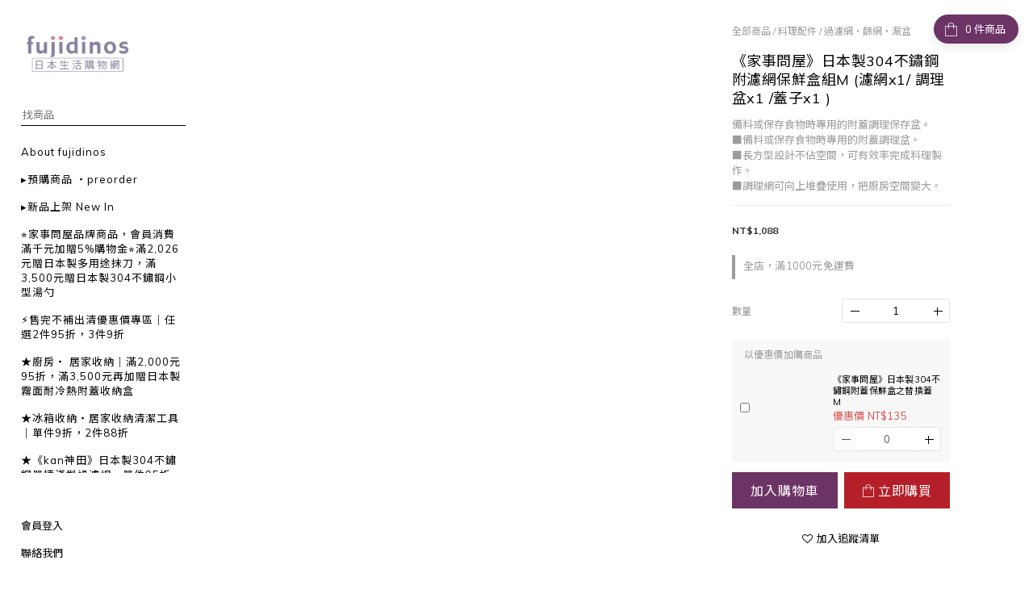

--- FILE ---
content_type: text/html; charset=utf-8
request_url: https://www.fujidinos.com/products/1296500782-779-00--food-pan-preparation-corner-colander-m
body_size: 87686
content:
<!DOCTYPE html>
<html lang="zh-hant"><head>  <!-- prefetch dns -->
<meta http-equiv="x-dns-prefetch-control" content="on">
<link rel="dns-prefetch" href="https://cdn.shoplineapp.com">
<link rel="preconnect" href="https://cdn.shoplineapp.com" crossorigin>
<link rel="dns-prefetch" href="https://shoplineimg.com">
<link rel="preconnect" href="https://shoplineimg.com">
<link rel="dns-prefetch" href="https://shoplineimg.com">
<link rel="preconnect" href="https://shoplineimg.com" title="image-service-origin">

  <link rel="preload" href="https://cdn.shoplineapp.com/s/javascripts/currencies.js" as="script">




      <link rel="preload" as="image" href="https://shoplineimg.com/5a606f6d9a76f014b10005ad/6142c320aa1c9f003e0b8cfe/800x.webp?source_format=png" media="(max-height: 950px)">

<!-- Wrap what we need here -->


<!-- SEO -->
  
    <title ng-non-bindable>《家事問屋》日本製304不鏽鋼附蓋保鮮盒組M (濾網x1/ 調理盆x1 /蓋子x1 )</title>

  <meta name="description" content="備料或保存食物時專用的附蓋調理保存盆。 ■備料或保存食物時專用的附蓋調理盆。 ■長方型設計不佔空間，可有效率完成料理製作。 ■調理網可向上堆疊使用，把廚房空間變大。">

    <meta name="keywords" content="《家事問屋》日本製304不鏽鋼附濾網保鮮盒組M (濾網x1/ 調理盆x1 /蓋子x1 )">



<!-- Meta -->
  

    <meta property="og:title" content="《家事問屋》日本製304不鏽鋼附蓋保鮮盒組M (濾網x1/ 調理盆x1 /蓋子x1 )">

  <meta property="og:type" content="product"/>

    <meta property="og:url" content="https://www.fujidinos.com/products/1296500782-779-00--food-pan-preparation-corner-colander-m">
    <link rel="canonical" href="https://www.fujidinos.com/products/1296500782-779-00--food-pan-preparation-corner-colander-m">

  <meta property="og:description" content="備料或保存食物時專用的附蓋調理保存盆。 ■備料或保存食物時專用的附蓋調理盆。 ■長方型設計不佔空間，可有效率完成料理製作。 ■調理網可向上堆疊使用，把廚房空間變大。">

    <meta property="og:image" content="https://img.shoplineapp.com/media/image_clips/6142c320aa1c9f003e0b8cfe/original.png?1631765280">
    <meta name="thumbnail" content="https://img.shoplineapp.com/media/image_clips/6142c320aa1c9f003e0b8cfe/original.png?1631765280">

    <meta property="fb:app_id" content="395016011512292">



    <script type="application/ld+json">
    {"@context":"https://schema.org","@type":"WebSite","name":"fujidinos 日本生活購物網","url":"https://www.fujidinos.com"}
    </script>


<!-- locale meta -->


  <meta name="viewport" content="width=device-width, initial-scale=1.0, viewport-fit=cover">
<meta name="mobile-web-app-capable" content="yes">
<meta name="format-detection" content="telephone=no" />
<meta name="google" value="notranslate">

<!-- Shop icon -->
  <link rel="shortcut icon" type="image/png" href="https://img.shoplineapp.com/media/image_clips/5de6086b47b8da0015f668f8/original.jpg?1575356523">




<!--- Site Ownership Data -->
<!--- Site Ownership Data End-->

<!-- Styles -->


        <link rel="stylesheet" media="all" href="https://cdn.shoplineapp.com/assets/common-898e3d282d673c037e3500beff4d8e9de2ee50e01c27252b33520348e0b17da0.css" onload="" />

        <link rel="stylesheet" media="all" href="https://cdn.shoplineapp.com/assets/theme_bianco-408f34e05f2d286f8f5a1da020fc8b2b98794bf3095b1a4a7650f870f53da377.css" onload="" />


        <style>@font-face{font-family:'Lora';font-style:italic;font-weight:400;font-display:swap;src:url(https://cdn.shoplineapp.com/fonts/lora/lora-cyrillic-ext-italic-400.woff2) format("woff2");unicode-range:U+0460-052F,U+1C80-1C8A,U+20B4,U+2DE0-2DFF,U+A640-A69F,U+FE2E-FE2F}@font-face{font-family:'Lora';font-style:italic;font-weight:400;font-display:swap;src:url(https://cdn.shoplineapp.com/fonts/lora/lora-cyrillic-italic-400.woff2) format("woff2");unicode-range:U+0301,U+0400-045F,U+0490-0491,U+04B0-04B1,U+2116}@font-face{font-family:'Lora';font-style:italic;font-weight:400;font-display:swap;src:url(https://cdn.shoplineapp.com/fonts/lora/lora-math-italic-400.woff2) format("woff2");unicode-range:U+0302-0303,U+0305,U+0307-0308,U+0310,U+0312,U+0315,U+031A,U+0326-0327,U+032C,U+032F-0330,U+0332-0333,U+0338,U+033A,U+0346,U+034D,U+0391-03A1,U+03A3-03A9,U+03B1-03C9,U+03D1,U+03D5-03D6,U+03F0-03F1,U+03F4-03F5,U+2016-2017,U+2034-2038,U+203C,U+2040,U+2043,U+2047,U+2050,U+2057,U+205F,U+2070-2071,U+2074-208E,U+2090-209C,U+20D0-20DC,U+20E1,U+20E5-20EF,U+2100-2112,U+2114-2115,U+2117-2121,U+2123-214F,U+2190,U+2192,U+2194-21AE,U+21B0-21E5,U+21F1-21F2,U+21F4-2211,U+2213-2214,U+2216-22FF,U+2308-230B,U+2310,U+2319,U+231C-2321,U+2336-237A,U+237C,U+2395,U+239B-23B7,U+23D0,U+23DC-23E1,U+2474-2475,U+25AF,U+25B3,U+25B7,U+25BD,U+25C1,U+25CA,U+25CC,U+25FB,U+266D-266F,U+27C0-27FF,U+2900-2AFF,U+2B0E-2B11,U+2B30-2B4C,U+2BFE,U+3030,U+FF5B,U+FF5D,U+1D400-1D7FF,U+1EE00-1EEFF}@font-face{font-family:'Lora';font-style:italic;font-weight:400;font-display:swap;src:url(https://cdn.shoplineapp.com/fonts/lora/lora-symbols-italic-400.woff2) format("woff2");unicode-range:U+0001-000C,U+000E-001F,U+007F-009F,U+20DD-20E0,U+20E2-20E4,U+2150-218F,U+2190,U+2192,U+2194-2199,U+21AF,U+21E6-21F0,U+21F3,U+2218-2219,U+2299,U+22C4-22C6,U+2300-243F,U+2440-244A,U+2460-24FF,U+25A0-27BF,U+2800-28FF,U+2921-2922,U+2981,U+29BF,U+29EB,U+2B00-2BFF,U+4DC0-4DFF,U+FFF9-FFFB,U+10140-1018E,U+10190-1019C,U+101A0,U+101D0-101FD,U+102E0-102FB,U+10E60-10E7E,U+1D2C0-1D2D3,U+1D2E0-1D37F,U+1F000-1F0FF,U+1F100-1F1AD,U+1F1E6-1F1FF,U+1F30D-1F30F,U+1F315,U+1F31C,U+1F31E,U+1F320-1F32C,U+1F336,U+1F378,U+1F37D,U+1F382,U+1F393-1F39F,U+1F3A7-1F3A8,U+1F3AC-1F3AF,U+1F3C2,U+1F3C4-1F3C6,U+1F3CA-1F3CE,U+1F3D4-1F3E0,U+1F3ED,U+1F3F1-1F3F3,U+1F3F5-1F3F7,U+1F408,U+1F415,U+1F41F,U+1F426,U+1F43F,U+1F441-1F442,U+1F444,U+1F446-1F449,U+1F44C-1F44E,U+1F453,U+1F46A,U+1F47D,U+1F4A3,U+1F4B0,U+1F4B3,U+1F4B9,U+1F4BB,U+1F4BF,U+1F4C8-1F4CB,U+1F4D6,U+1F4DA,U+1F4DF,U+1F4E3-1F4E6,U+1F4EA-1F4ED,U+1F4F7,U+1F4F9-1F4FB,U+1F4FD-1F4FE,U+1F503,U+1F507-1F50B,U+1F50D,U+1F512-1F513,U+1F53E-1F54A,U+1F54F-1F5FA,U+1F610,U+1F650-1F67F,U+1F687,U+1F68D,U+1F691,U+1F694,U+1F698,U+1F6AD,U+1F6B2,U+1F6B9-1F6BA,U+1F6BC,U+1F6C6-1F6CF,U+1F6D3-1F6D7,U+1F6E0-1F6EA,U+1F6F0-1F6F3,U+1F6F7-1F6FC,U+1F700-1F7FF,U+1F800-1F80B,U+1F810-1F847,U+1F850-1F859,U+1F860-1F887,U+1F890-1F8AD,U+1F8B0-1F8BB,U+1F8C0-1F8C1,U+1F900-1F90B,U+1F93B,U+1F946,U+1F984,U+1F996,U+1F9E9,U+1FA00-1FA6F,U+1FA70-1FA7C,U+1FA80-1FA89,U+1FA8F-1FAC6,U+1FACE-1FADC,U+1FADF-1FAE9,U+1FAF0-1FAF8,U+1FB00-1FBFF}@font-face{font-family:'Lora';font-style:italic;font-weight:400;font-display:swap;src:url(https://cdn.shoplineapp.com/fonts/lora/lora-vietnamese-italic-400.woff2) format("woff2");unicode-range:U+0102-0103,U+0110-0111,U+0128-0129,U+0168-0169,U+01A0-01A1,U+01AF-01B0,U+0300-0301,U+0303-0304,U+0308-0309,U+0323,U+0329,U+1EA0-1EF9,U+20AB}@font-face{font-family:'Lora';font-style:italic;font-weight:400;font-display:swap;src:url(https://cdn.shoplineapp.com/fonts/lora/lora-latin-ext-italic-400.woff2) format("woff2");unicode-range:U+0100-02BA,U+02BD-02C5,U+02C7-02CC,U+02CE-02D7,U+02DD-02FF,U+0304,U+0308,U+0329,U+1D00-1DBF,U+1E00-1E9F,U+1EF2-1EFF,U+2020,U+20A0-20AB,U+20AD-20C0,U+2113,U+2C60-2C7F,U+A720-A7FF}@font-face{font-family:'Lora';font-style:italic;font-weight:400;font-display:swap;src:url(https://cdn.shoplineapp.com/fonts/lora/lora-latin-italic-400.woff2) format("woff2");unicode-range:U+0000-00FF,U+0131,U+0152-0153,U+02BB-02BC,U+02C6,U+02DA,U+02DC,U+0304,U+0308,U+0329,U+2000-206F,U+20AC,U+2122,U+2191,U+2193,U+2212,U+2215,U+FEFF,U+FFFD}@font-face{font-family:'Lora';font-style:italic;font-weight:700;font-display:swap;src:url(https://cdn.shoplineapp.com/fonts/lora/lora-cyrillic-ext-italic-700.woff2) format("woff2");unicode-range:U+0460-052F,U+1C80-1C8A,U+20B4,U+2DE0-2DFF,U+A640-A69F,U+FE2E-FE2F}@font-face{font-family:'Lora';font-style:italic;font-weight:700;font-display:swap;src:url(https://cdn.shoplineapp.com/fonts/lora/lora-cyrillic-italic-700.woff2) format("woff2");unicode-range:U+0301,U+0400-045F,U+0490-0491,U+04B0-04B1,U+2116}@font-face{font-family:'Lora';font-style:italic;font-weight:700;font-display:swap;src:url(https://cdn.shoplineapp.com/fonts/lora/lora-math-italic-700.woff2) format("woff2");unicode-range:U+0302-0303,U+0305,U+0307-0308,U+0310,U+0312,U+0315,U+031A,U+0326-0327,U+032C,U+032F-0330,U+0332-0333,U+0338,U+033A,U+0346,U+034D,U+0391-03A1,U+03A3-03A9,U+03B1-03C9,U+03D1,U+03D5-03D6,U+03F0-03F1,U+03F4-03F5,U+2016-2017,U+2034-2038,U+203C,U+2040,U+2043,U+2047,U+2050,U+2057,U+205F,U+2070-2071,U+2074-208E,U+2090-209C,U+20D0-20DC,U+20E1,U+20E5-20EF,U+2100-2112,U+2114-2115,U+2117-2121,U+2123-214F,U+2190,U+2192,U+2194-21AE,U+21B0-21E5,U+21F1-21F2,U+21F4-2211,U+2213-2214,U+2216-22FF,U+2308-230B,U+2310,U+2319,U+231C-2321,U+2336-237A,U+237C,U+2395,U+239B-23B7,U+23D0,U+23DC-23E1,U+2474-2475,U+25AF,U+25B3,U+25B7,U+25BD,U+25C1,U+25CA,U+25CC,U+25FB,U+266D-266F,U+27C0-27FF,U+2900-2AFF,U+2B0E-2B11,U+2B30-2B4C,U+2BFE,U+3030,U+FF5B,U+FF5D,U+1D400-1D7FF,U+1EE00-1EEFF}@font-face{font-family:'Lora';font-style:italic;font-weight:700;font-display:swap;src:url(https://cdn.shoplineapp.com/fonts/lora/lora-symbols-italic-700.woff2) format("woff2");unicode-range:U+0001-000C,U+000E-001F,U+007F-009F,U+20DD-20E0,U+20E2-20E4,U+2150-218F,U+2190,U+2192,U+2194-2199,U+21AF,U+21E6-21F0,U+21F3,U+2218-2219,U+2299,U+22C4-22C6,U+2300-243F,U+2440-244A,U+2460-24FF,U+25A0-27BF,U+2800-28FF,U+2921-2922,U+2981,U+29BF,U+29EB,U+2B00-2BFF,U+4DC0-4DFF,U+FFF9-FFFB,U+10140-1018E,U+10190-1019C,U+101A0,U+101D0-101FD,U+102E0-102FB,U+10E60-10E7E,U+1D2C0-1D2D3,U+1D2E0-1D37F,U+1F000-1F0FF,U+1F100-1F1AD,U+1F1E6-1F1FF,U+1F30D-1F30F,U+1F315,U+1F31C,U+1F31E,U+1F320-1F32C,U+1F336,U+1F378,U+1F37D,U+1F382,U+1F393-1F39F,U+1F3A7-1F3A8,U+1F3AC-1F3AF,U+1F3C2,U+1F3C4-1F3C6,U+1F3CA-1F3CE,U+1F3D4-1F3E0,U+1F3ED,U+1F3F1-1F3F3,U+1F3F5-1F3F7,U+1F408,U+1F415,U+1F41F,U+1F426,U+1F43F,U+1F441-1F442,U+1F444,U+1F446-1F449,U+1F44C-1F44E,U+1F453,U+1F46A,U+1F47D,U+1F4A3,U+1F4B0,U+1F4B3,U+1F4B9,U+1F4BB,U+1F4BF,U+1F4C8-1F4CB,U+1F4D6,U+1F4DA,U+1F4DF,U+1F4E3-1F4E6,U+1F4EA-1F4ED,U+1F4F7,U+1F4F9-1F4FB,U+1F4FD-1F4FE,U+1F503,U+1F507-1F50B,U+1F50D,U+1F512-1F513,U+1F53E-1F54A,U+1F54F-1F5FA,U+1F610,U+1F650-1F67F,U+1F687,U+1F68D,U+1F691,U+1F694,U+1F698,U+1F6AD,U+1F6B2,U+1F6B9-1F6BA,U+1F6BC,U+1F6C6-1F6CF,U+1F6D3-1F6D7,U+1F6E0-1F6EA,U+1F6F0-1F6F3,U+1F6F7-1F6FC,U+1F700-1F7FF,U+1F800-1F80B,U+1F810-1F847,U+1F850-1F859,U+1F860-1F887,U+1F890-1F8AD,U+1F8B0-1F8BB,U+1F8C0-1F8C1,U+1F900-1F90B,U+1F93B,U+1F946,U+1F984,U+1F996,U+1F9E9,U+1FA00-1FA6F,U+1FA70-1FA7C,U+1FA80-1FA89,U+1FA8F-1FAC6,U+1FACE-1FADC,U+1FADF-1FAE9,U+1FAF0-1FAF8,U+1FB00-1FBFF}@font-face{font-family:'Lora';font-style:italic;font-weight:700;font-display:swap;src:url(https://cdn.shoplineapp.com/fonts/lora/lora-vietnamese-italic-700.woff2) format("woff2");unicode-range:U+0102-0103,U+0110-0111,U+0128-0129,U+0168-0169,U+01A0-01A1,U+01AF-01B0,U+0300-0301,U+0303-0304,U+0308-0309,U+0323,U+0329,U+1EA0-1EF9,U+20AB}@font-face{font-family:'Lora';font-style:italic;font-weight:700;font-display:swap;src:url(https://cdn.shoplineapp.com/fonts/lora/lora-latin-ext-italic-700.woff2) format("woff2");unicode-range:U+0100-02BA,U+02BD-02C5,U+02C7-02CC,U+02CE-02D7,U+02DD-02FF,U+0304,U+0308,U+0329,U+1D00-1DBF,U+1E00-1E9F,U+1EF2-1EFF,U+2020,U+20A0-20AB,U+20AD-20C0,U+2113,U+2C60-2C7F,U+A720-A7FF}@font-face{font-family:'Lora';font-style:italic;font-weight:700;font-display:swap;src:url(https://cdn.shoplineapp.com/fonts/lora/lora-latin-italic-700.woff2) format("woff2");unicode-range:U+0000-00FF,U+0131,U+0152-0153,U+02BB-02BC,U+02C6,U+02DA,U+02DC,U+0304,U+0308,U+0329,U+2000-206F,U+20AC,U+2122,U+2191,U+2193,U+2212,U+2215,U+FEFF,U+FFFD}@font-face{font-family:'Lora';font-style:normal;font-weight:400;font-display:swap;src:url(https://cdn.shoplineapp.com/fonts/lora/lora-cyrillic-ext-normal-400.woff2) format("woff2");unicode-range:U+0460-052F,U+1C80-1C8A,U+20B4,U+2DE0-2DFF,U+A640-A69F,U+FE2E-FE2F}@font-face{font-family:'Lora';font-style:normal;font-weight:400;font-display:swap;src:url(https://cdn.shoplineapp.com/fonts/lora/lora-cyrillic-normal-400.woff2) format("woff2");unicode-range:U+0301,U+0400-045F,U+0490-0491,U+04B0-04B1,U+2116}@font-face{font-family:'Lora';font-style:normal;font-weight:400;font-display:swap;src:url(https://cdn.shoplineapp.com/fonts/lora/lora-math-normal-400.woff2) format("woff2");unicode-range:U+0302-0303,U+0305,U+0307-0308,U+0310,U+0312,U+0315,U+031A,U+0326-0327,U+032C,U+032F-0330,U+0332-0333,U+0338,U+033A,U+0346,U+034D,U+0391-03A1,U+03A3-03A9,U+03B1-03C9,U+03D1,U+03D5-03D6,U+03F0-03F1,U+03F4-03F5,U+2016-2017,U+2034-2038,U+203C,U+2040,U+2043,U+2047,U+2050,U+2057,U+205F,U+2070-2071,U+2074-208E,U+2090-209C,U+20D0-20DC,U+20E1,U+20E5-20EF,U+2100-2112,U+2114-2115,U+2117-2121,U+2123-214F,U+2190,U+2192,U+2194-21AE,U+21B0-21E5,U+21F1-21F2,U+21F4-2211,U+2213-2214,U+2216-22FF,U+2308-230B,U+2310,U+2319,U+231C-2321,U+2336-237A,U+237C,U+2395,U+239B-23B7,U+23D0,U+23DC-23E1,U+2474-2475,U+25AF,U+25B3,U+25B7,U+25BD,U+25C1,U+25CA,U+25CC,U+25FB,U+266D-266F,U+27C0-27FF,U+2900-2AFF,U+2B0E-2B11,U+2B30-2B4C,U+2BFE,U+3030,U+FF5B,U+FF5D,U+1D400-1D7FF,U+1EE00-1EEFF}@font-face{font-family:'Lora';font-style:normal;font-weight:400;font-display:swap;src:url(https://cdn.shoplineapp.com/fonts/lora/lora-symbols-normal-400.woff2) format("woff2");unicode-range:U+0001-000C,U+000E-001F,U+007F-009F,U+20DD-20E0,U+20E2-20E4,U+2150-218F,U+2190,U+2192,U+2194-2199,U+21AF,U+21E6-21F0,U+21F3,U+2218-2219,U+2299,U+22C4-22C6,U+2300-243F,U+2440-244A,U+2460-24FF,U+25A0-27BF,U+2800-28FF,U+2921-2922,U+2981,U+29BF,U+29EB,U+2B00-2BFF,U+4DC0-4DFF,U+FFF9-FFFB,U+10140-1018E,U+10190-1019C,U+101A0,U+101D0-101FD,U+102E0-102FB,U+10E60-10E7E,U+1D2C0-1D2D3,U+1D2E0-1D37F,U+1F000-1F0FF,U+1F100-1F1AD,U+1F1E6-1F1FF,U+1F30D-1F30F,U+1F315,U+1F31C,U+1F31E,U+1F320-1F32C,U+1F336,U+1F378,U+1F37D,U+1F382,U+1F393-1F39F,U+1F3A7-1F3A8,U+1F3AC-1F3AF,U+1F3C2,U+1F3C4-1F3C6,U+1F3CA-1F3CE,U+1F3D4-1F3E0,U+1F3ED,U+1F3F1-1F3F3,U+1F3F5-1F3F7,U+1F408,U+1F415,U+1F41F,U+1F426,U+1F43F,U+1F441-1F442,U+1F444,U+1F446-1F449,U+1F44C-1F44E,U+1F453,U+1F46A,U+1F47D,U+1F4A3,U+1F4B0,U+1F4B3,U+1F4B9,U+1F4BB,U+1F4BF,U+1F4C8-1F4CB,U+1F4D6,U+1F4DA,U+1F4DF,U+1F4E3-1F4E6,U+1F4EA-1F4ED,U+1F4F7,U+1F4F9-1F4FB,U+1F4FD-1F4FE,U+1F503,U+1F507-1F50B,U+1F50D,U+1F512-1F513,U+1F53E-1F54A,U+1F54F-1F5FA,U+1F610,U+1F650-1F67F,U+1F687,U+1F68D,U+1F691,U+1F694,U+1F698,U+1F6AD,U+1F6B2,U+1F6B9-1F6BA,U+1F6BC,U+1F6C6-1F6CF,U+1F6D3-1F6D7,U+1F6E0-1F6EA,U+1F6F0-1F6F3,U+1F6F7-1F6FC,U+1F700-1F7FF,U+1F800-1F80B,U+1F810-1F847,U+1F850-1F859,U+1F860-1F887,U+1F890-1F8AD,U+1F8B0-1F8BB,U+1F8C0-1F8C1,U+1F900-1F90B,U+1F93B,U+1F946,U+1F984,U+1F996,U+1F9E9,U+1FA00-1FA6F,U+1FA70-1FA7C,U+1FA80-1FA89,U+1FA8F-1FAC6,U+1FACE-1FADC,U+1FADF-1FAE9,U+1FAF0-1FAF8,U+1FB00-1FBFF}@font-face{font-family:'Lora';font-style:normal;font-weight:400;font-display:swap;src:url(https://cdn.shoplineapp.com/fonts/lora/lora-vietnamese-normal-400.woff2) format("woff2");unicode-range:U+0102-0103,U+0110-0111,U+0128-0129,U+0168-0169,U+01A0-01A1,U+01AF-01B0,U+0300-0301,U+0303-0304,U+0308-0309,U+0323,U+0329,U+1EA0-1EF9,U+20AB}@font-face{font-family:'Lora';font-style:normal;font-weight:400;font-display:swap;src:url(https://cdn.shoplineapp.com/fonts/lora/lora-latin-ext-normal-400.woff2) format("woff2");unicode-range:U+0100-02BA,U+02BD-02C5,U+02C7-02CC,U+02CE-02D7,U+02DD-02FF,U+0304,U+0308,U+0329,U+1D00-1DBF,U+1E00-1E9F,U+1EF2-1EFF,U+2020,U+20A0-20AB,U+20AD-20C0,U+2113,U+2C60-2C7F,U+A720-A7FF}@font-face{font-family:'Lora';font-style:normal;font-weight:400;font-display:swap;src:url(https://cdn.shoplineapp.com/fonts/lora/lora-latin-normal-400.woff2) format("woff2");unicode-range:U+0000-00FF,U+0131,U+0152-0153,U+02BB-02BC,U+02C6,U+02DA,U+02DC,U+0304,U+0308,U+0329,U+2000-206F,U+20AC,U+2122,U+2191,U+2193,U+2212,U+2215,U+FEFF,U+FFFD}@font-face{font-family:'Lora';font-style:normal;font-weight:700;font-display:swap;src:url(https://cdn.shoplineapp.com/fonts/lora/lora-cyrillic-ext-normal-700.woff2) format("woff2");unicode-range:U+0460-052F,U+1C80-1C8A,U+20B4,U+2DE0-2DFF,U+A640-A69F,U+FE2E-FE2F}@font-face{font-family:'Lora';font-style:normal;font-weight:700;font-display:swap;src:url(https://cdn.shoplineapp.com/fonts/lora/lora-cyrillic-normal-700.woff2) format("woff2");unicode-range:U+0301,U+0400-045F,U+0490-0491,U+04B0-04B1,U+2116}@font-face{font-family:'Lora';font-style:normal;font-weight:700;font-display:swap;src:url(https://cdn.shoplineapp.com/fonts/lora/lora-math-normal-700.woff2) format("woff2");unicode-range:U+0302-0303,U+0305,U+0307-0308,U+0310,U+0312,U+0315,U+031A,U+0326-0327,U+032C,U+032F-0330,U+0332-0333,U+0338,U+033A,U+0346,U+034D,U+0391-03A1,U+03A3-03A9,U+03B1-03C9,U+03D1,U+03D5-03D6,U+03F0-03F1,U+03F4-03F5,U+2016-2017,U+2034-2038,U+203C,U+2040,U+2043,U+2047,U+2050,U+2057,U+205F,U+2070-2071,U+2074-208E,U+2090-209C,U+20D0-20DC,U+20E1,U+20E5-20EF,U+2100-2112,U+2114-2115,U+2117-2121,U+2123-214F,U+2190,U+2192,U+2194-21AE,U+21B0-21E5,U+21F1-21F2,U+21F4-2211,U+2213-2214,U+2216-22FF,U+2308-230B,U+2310,U+2319,U+231C-2321,U+2336-237A,U+237C,U+2395,U+239B-23B7,U+23D0,U+23DC-23E1,U+2474-2475,U+25AF,U+25B3,U+25B7,U+25BD,U+25C1,U+25CA,U+25CC,U+25FB,U+266D-266F,U+27C0-27FF,U+2900-2AFF,U+2B0E-2B11,U+2B30-2B4C,U+2BFE,U+3030,U+FF5B,U+FF5D,U+1D400-1D7FF,U+1EE00-1EEFF}@font-face{font-family:'Lora';font-style:normal;font-weight:700;font-display:swap;src:url(https://cdn.shoplineapp.com/fonts/lora/lora-symbols-normal-700.woff2) format("woff2");unicode-range:U+0001-000C,U+000E-001F,U+007F-009F,U+20DD-20E0,U+20E2-20E4,U+2150-218F,U+2190,U+2192,U+2194-2199,U+21AF,U+21E6-21F0,U+21F3,U+2218-2219,U+2299,U+22C4-22C6,U+2300-243F,U+2440-244A,U+2460-24FF,U+25A0-27BF,U+2800-28FF,U+2921-2922,U+2981,U+29BF,U+29EB,U+2B00-2BFF,U+4DC0-4DFF,U+FFF9-FFFB,U+10140-1018E,U+10190-1019C,U+101A0,U+101D0-101FD,U+102E0-102FB,U+10E60-10E7E,U+1D2C0-1D2D3,U+1D2E0-1D37F,U+1F000-1F0FF,U+1F100-1F1AD,U+1F1E6-1F1FF,U+1F30D-1F30F,U+1F315,U+1F31C,U+1F31E,U+1F320-1F32C,U+1F336,U+1F378,U+1F37D,U+1F382,U+1F393-1F39F,U+1F3A7-1F3A8,U+1F3AC-1F3AF,U+1F3C2,U+1F3C4-1F3C6,U+1F3CA-1F3CE,U+1F3D4-1F3E0,U+1F3ED,U+1F3F1-1F3F3,U+1F3F5-1F3F7,U+1F408,U+1F415,U+1F41F,U+1F426,U+1F43F,U+1F441-1F442,U+1F444,U+1F446-1F449,U+1F44C-1F44E,U+1F453,U+1F46A,U+1F47D,U+1F4A3,U+1F4B0,U+1F4B3,U+1F4B9,U+1F4BB,U+1F4BF,U+1F4C8-1F4CB,U+1F4D6,U+1F4DA,U+1F4DF,U+1F4E3-1F4E6,U+1F4EA-1F4ED,U+1F4F7,U+1F4F9-1F4FB,U+1F4FD-1F4FE,U+1F503,U+1F507-1F50B,U+1F50D,U+1F512-1F513,U+1F53E-1F54A,U+1F54F-1F5FA,U+1F610,U+1F650-1F67F,U+1F687,U+1F68D,U+1F691,U+1F694,U+1F698,U+1F6AD,U+1F6B2,U+1F6B9-1F6BA,U+1F6BC,U+1F6C6-1F6CF,U+1F6D3-1F6D7,U+1F6E0-1F6EA,U+1F6F0-1F6F3,U+1F6F7-1F6FC,U+1F700-1F7FF,U+1F800-1F80B,U+1F810-1F847,U+1F850-1F859,U+1F860-1F887,U+1F890-1F8AD,U+1F8B0-1F8BB,U+1F8C0-1F8C1,U+1F900-1F90B,U+1F93B,U+1F946,U+1F984,U+1F996,U+1F9E9,U+1FA00-1FA6F,U+1FA70-1FA7C,U+1FA80-1FA89,U+1FA8F-1FAC6,U+1FACE-1FADC,U+1FADF-1FAE9,U+1FAF0-1FAF8,U+1FB00-1FBFF}@font-face{font-family:'Lora';font-style:normal;font-weight:700;font-display:swap;src:url(https://cdn.shoplineapp.com/fonts/lora/lora-vietnamese-normal-700.woff2) format("woff2");unicode-range:U+0102-0103,U+0110-0111,U+0128-0129,U+0168-0169,U+01A0-01A1,U+01AF-01B0,U+0300-0301,U+0303-0304,U+0308-0309,U+0323,U+0329,U+1EA0-1EF9,U+20AB}@font-face{font-family:'Lora';font-style:normal;font-weight:700;font-display:swap;src:url(https://cdn.shoplineapp.com/fonts/lora/lora-latin-ext-normal-700.woff2) format("woff2");unicode-range:U+0100-02BA,U+02BD-02C5,U+02C7-02CC,U+02CE-02D7,U+02DD-02FF,U+0304,U+0308,U+0329,U+1D00-1DBF,U+1E00-1E9F,U+1EF2-1EFF,U+2020,U+20A0-20AB,U+20AD-20C0,U+2113,U+2C60-2C7F,U+A720-A7FF}@font-face{font-family:'Lora';font-style:normal;font-weight:700;font-display:swap;src:url(https://cdn.shoplineapp.com/fonts/lora/lora-latin-normal-700.woff2) format("woff2");unicode-range:U+0000-00FF,U+0131,U+0152-0153,U+02BB-02BC,U+02C6,U+02DA,U+02DC,U+0304,U+0308,U+0329,U+2000-206F,U+20AC,U+2122,U+2191,U+2193,U+2212,U+2215,U+FEFF,U+FFFD}
</style><style>@font-face{font-family:'Muli';font-style:italic;font-weight:200;font-display:swap;src:url(https://cdn.shoplineapp.com/fonts/muli/muli-vietnamese-italic-200.woff2) format("woff2");unicode-range:U+0102-0103,U+0110-0111,U+0128-0129,U+0168-0169,U+01A0-01A1,U+01AF-01B0,U+0300-0301,U+0303-0304,U+0308-0309,U+0323,U+0329,U+1EA0-1EF9,U+20AB}@font-face{font-family:'Muli';font-style:italic;font-weight:200;font-display:swap;src:url(https://cdn.shoplineapp.com/fonts/muli/muli-latin-ext-italic-200.woff2) format("woff2");unicode-range:U+0100-02BA,U+02BD-02C5,U+02C7-02CC,U+02CE-02D7,U+02DD-02FF,U+0304,U+0308,U+0329,U+1D00-1DBF,U+1E00-1E9F,U+1EF2-1EFF,U+2020,U+20A0-20AB,U+20AD-20C0,U+2113,U+2C60-2C7F,U+A720-A7FF}@font-face{font-family:'Muli';font-style:italic;font-weight:200;font-display:swap;src:url(https://cdn.shoplineapp.com/fonts/muli/muli-latin-italic-200.woff2) format("woff2");unicode-range:U+0000-00FF,U+0131,U+0152-0153,U+02BB-02BC,U+02C6,U+02DA,U+02DC,U+0304,U+0308,U+0329,U+2000-206F,U+20AC,U+2122,U+2191,U+2193,U+2212,U+2215,U+FEFF,U+FFFD}@font-face{font-family:'Muli';font-style:italic;font-weight:300;font-display:swap;src:url(https://cdn.shoplineapp.com/fonts/muli/muli-vietnamese-italic-300.woff2) format("woff2");unicode-range:U+0102-0103,U+0110-0111,U+0128-0129,U+0168-0169,U+01A0-01A1,U+01AF-01B0,U+0300-0301,U+0303-0304,U+0308-0309,U+0323,U+0329,U+1EA0-1EF9,U+20AB}@font-face{font-family:'Muli';font-style:italic;font-weight:300;font-display:swap;src:url(https://cdn.shoplineapp.com/fonts/muli/muli-latin-ext-italic-300.woff2) format("woff2");unicode-range:U+0100-02BA,U+02BD-02C5,U+02C7-02CC,U+02CE-02D7,U+02DD-02FF,U+0304,U+0308,U+0329,U+1D00-1DBF,U+1E00-1E9F,U+1EF2-1EFF,U+2020,U+20A0-20AB,U+20AD-20C0,U+2113,U+2C60-2C7F,U+A720-A7FF}@font-face{font-family:'Muli';font-style:italic;font-weight:300;font-display:swap;src:url(https://cdn.shoplineapp.com/fonts/muli/muli-latin-italic-300.woff2) format("woff2");unicode-range:U+0000-00FF,U+0131,U+0152-0153,U+02BB-02BC,U+02C6,U+02DA,U+02DC,U+0304,U+0308,U+0329,U+2000-206F,U+20AC,U+2122,U+2191,U+2193,U+2212,U+2215,U+FEFF,U+FFFD}@font-face{font-family:'Muli';font-style:italic;font-weight:400;font-display:swap;src:url(https://cdn.shoplineapp.com/fonts/muli/muli-vietnamese-italic-400.woff2) format("woff2");unicode-range:U+0102-0103,U+0110-0111,U+0128-0129,U+0168-0169,U+01A0-01A1,U+01AF-01B0,U+0300-0301,U+0303-0304,U+0308-0309,U+0323,U+0329,U+1EA0-1EF9,U+20AB}@font-face{font-family:'Muli';font-style:italic;font-weight:400;font-display:swap;src:url(https://cdn.shoplineapp.com/fonts/muli/muli-latin-ext-italic-400.woff2) format("woff2");unicode-range:U+0100-02BA,U+02BD-02C5,U+02C7-02CC,U+02CE-02D7,U+02DD-02FF,U+0304,U+0308,U+0329,U+1D00-1DBF,U+1E00-1E9F,U+1EF2-1EFF,U+2020,U+20A0-20AB,U+20AD-20C0,U+2113,U+2C60-2C7F,U+A720-A7FF}@font-face{font-family:'Muli';font-style:italic;font-weight:400;font-display:swap;src:url(https://cdn.shoplineapp.com/fonts/muli/muli-latin-italic-400.woff2) format("woff2");unicode-range:U+0000-00FF,U+0131,U+0152-0153,U+02BB-02BC,U+02C6,U+02DA,U+02DC,U+0304,U+0308,U+0329,U+2000-206F,U+20AC,U+2122,U+2191,U+2193,U+2212,U+2215,U+FEFF,U+FFFD}@font-face{font-family:'Muli';font-style:italic;font-weight:500;font-display:swap;src:url(https://cdn.shoplineapp.com/fonts/muli/muli-vietnamese-italic-500.woff2) format("woff2");unicode-range:U+0102-0103,U+0110-0111,U+0128-0129,U+0168-0169,U+01A0-01A1,U+01AF-01B0,U+0300-0301,U+0303-0304,U+0308-0309,U+0323,U+0329,U+1EA0-1EF9,U+20AB}@font-face{font-family:'Muli';font-style:italic;font-weight:500;font-display:swap;src:url(https://cdn.shoplineapp.com/fonts/muli/muli-latin-ext-italic-500.woff2) format("woff2");unicode-range:U+0100-02BA,U+02BD-02C5,U+02C7-02CC,U+02CE-02D7,U+02DD-02FF,U+0304,U+0308,U+0329,U+1D00-1DBF,U+1E00-1E9F,U+1EF2-1EFF,U+2020,U+20A0-20AB,U+20AD-20C0,U+2113,U+2C60-2C7F,U+A720-A7FF}@font-face{font-family:'Muli';font-style:italic;font-weight:500;font-display:swap;src:url(https://cdn.shoplineapp.com/fonts/muli/muli-latin-italic-500.woff2) format("woff2");unicode-range:U+0000-00FF,U+0131,U+0152-0153,U+02BB-02BC,U+02C6,U+02DA,U+02DC,U+0304,U+0308,U+0329,U+2000-206F,U+20AC,U+2122,U+2191,U+2193,U+2212,U+2215,U+FEFF,U+FFFD}@font-face{font-family:'Muli';font-style:italic;font-weight:600;font-display:swap;src:url(https://cdn.shoplineapp.com/fonts/muli/muli-vietnamese-italic-600.woff2) format("woff2");unicode-range:U+0102-0103,U+0110-0111,U+0128-0129,U+0168-0169,U+01A0-01A1,U+01AF-01B0,U+0300-0301,U+0303-0304,U+0308-0309,U+0323,U+0329,U+1EA0-1EF9,U+20AB}@font-face{font-family:'Muli';font-style:italic;font-weight:600;font-display:swap;src:url(https://cdn.shoplineapp.com/fonts/muli/muli-latin-ext-italic-600.woff2) format("woff2");unicode-range:U+0100-02BA,U+02BD-02C5,U+02C7-02CC,U+02CE-02D7,U+02DD-02FF,U+0304,U+0308,U+0329,U+1D00-1DBF,U+1E00-1E9F,U+1EF2-1EFF,U+2020,U+20A0-20AB,U+20AD-20C0,U+2113,U+2C60-2C7F,U+A720-A7FF}@font-face{font-family:'Muli';font-style:italic;font-weight:600;font-display:swap;src:url(https://cdn.shoplineapp.com/fonts/muli/muli-latin-italic-600.woff2) format("woff2");unicode-range:U+0000-00FF,U+0131,U+0152-0153,U+02BB-02BC,U+02C6,U+02DA,U+02DC,U+0304,U+0308,U+0329,U+2000-206F,U+20AC,U+2122,U+2191,U+2193,U+2212,U+2215,U+FEFF,U+FFFD}@font-face{font-family:'Muli';font-style:italic;font-weight:700;font-display:swap;src:url(https://cdn.shoplineapp.com/fonts/muli/muli-vietnamese-italic-700.woff2) format("woff2");unicode-range:U+0102-0103,U+0110-0111,U+0128-0129,U+0168-0169,U+01A0-01A1,U+01AF-01B0,U+0300-0301,U+0303-0304,U+0308-0309,U+0323,U+0329,U+1EA0-1EF9,U+20AB}@font-face{font-family:'Muli';font-style:italic;font-weight:700;font-display:swap;src:url(https://cdn.shoplineapp.com/fonts/muli/muli-latin-ext-italic-700.woff2) format("woff2");unicode-range:U+0100-02BA,U+02BD-02C5,U+02C7-02CC,U+02CE-02D7,U+02DD-02FF,U+0304,U+0308,U+0329,U+1D00-1DBF,U+1E00-1E9F,U+1EF2-1EFF,U+2020,U+20A0-20AB,U+20AD-20C0,U+2113,U+2C60-2C7F,U+A720-A7FF}@font-face{font-family:'Muli';font-style:italic;font-weight:700;font-display:swap;src:url(https://cdn.shoplineapp.com/fonts/muli/muli-latin-italic-700.woff2) format("woff2");unicode-range:U+0000-00FF,U+0131,U+0152-0153,U+02BB-02BC,U+02C6,U+02DA,U+02DC,U+0304,U+0308,U+0329,U+2000-206F,U+20AC,U+2122,U+2191,U+2193,U+2212,U+2215,U+FEFF,U+FFFD}@font-face{font-family:'Muli';font-style:italic;font-weight:800;font-display:swap;src:url(https://cdn.shoplineapp.com/fonts/muli/muli-vietnamese-italic-800.woff2) format("woff2");unicode-range:U+0102-0103,U+0110-0111,U+0128-0129,U+0168-0169,U+01A0-01A1,U+01AF-01B0,U+0300-0301,U+0303-0304,U+0308-0309,U+0323,U+0329,U+1EA0-1EF9,U+20AB}@font-face{font-family:'Muli';font-style:italic;font-weight:800;font-display:swap;src:url(https://cdn.shoplineapp.com/fonts/muli/muli-latin-ext-italic-800.woff2) format("woff2");unicode-range:U+0100-02BA,U+02BD-02C5,U+02C7-02CC,U+02CE-02D7,U+02DD-02FF,U+0304,U+0308,U+0329,U+1D00-1DBF,U+1E00-1E9F,U+1EF2-1EFF,U+2020,U+20A0-20AB,U+20AD-20C0,U+2113,U+2C60-2C7F,U+A720-A7FF}@font-face{font-family:'Muli';font-style:italic;font-weight:800;font-display:swap;src:url(https://cdn.shoplineapp.com/fonts/muli/muli-latin-italic-800.woff2) format("woff2");unicode-range:U+0000-00FF,U+0131,U+0152-0153,U+02BB-02BC,U+02C6,U+02DA,U+02DC,U+0304,U+0308,U+0329,U+2000-206F,U+20AC,U+2122,U+2191,U+2193,U+2212,U+2215,U+FEFF,U+FFFD}@font-face{font-family:'Muli';font-style:italic;font-weight:900;font-display:swap;src:url(https://cdn.shoplineapp.com/fonts/muli/muli-vietnamese-italic-900.woff2) format("woff2");unicode-range:U+0102-0103,U+0110-0111,U+0128-0129,U+0168-0169,U+01A0-01A1,U+01AF-01B0,U+0300-0301,U+0303-0304,U+0308-0309,U+0323,U+0329,U+1EA0-1EF9,U+20AB}@font-face{font-family:'Muli';font-style:italic;font-weight:900;font-display:swap;src:url(https://cdn.shoplineapp.com/fonts/muli/muli-latin-ext-italic-900.woff2) format("woff2");unicode-range:U+0100-02BA,U+02BD-02C5,U+02C7-02CC,U+02CE-02D7,U+02DD-02FF,U+0304,U+0308,U+0329,U+1D00-1DBF,U+1E00-1E9F,U+1EF2-1EFF,U+2020,U+20A0-20AB,U+20AD-20C0,U+2113,U+2C60-2C7F,U+A720-A7FF}@font-face{font-family:'Muli';font-style:italic;font-weight:900;font-display:swap;src:url(https://cdn.shoplineapp.com/fonts/muli/muli-latin-italic-900.woff2) format("woff2");unicode-range:U+0000-00FF,U+0131,U+0152-0153,U+02BB-02BC,U+02C6,U+02DA,U+02DC,U+0304,U+0308,U+0329,U+2000-206F,U+20AC,U+2122,U+2191,U+2193,U+2212,U+2215,U+FEFF,U+FFFD}@font-face{font-family:'Muli';font-style:normal;font-weight:200;font-display:swap;src:url(https://cdn.shoplineapp.com/fonts/muli/muli-vietnamese-normal-200.woff2) format("woff2");unicode-range:U+0102-0103,U+0110-0111,U+0128-0129,U+0168-0169,U+01A0-01A1,U+01AF-01B0,U+0300-0301,U+0303-0304,U+0308-0309,U+0323,U+0329,U+1EA0-1EF9,U+20AB}@font-face{font-family:'Muli';font-style:normal;font-weight:200;font-display:swap;src:url(https://cdn.shoplineapp.com/fonts/muli/muli-latin-ext-normal-200.woff2) format("woff2");unicode-range:U+0100-02BA,U+02BD-02C5,U+02C7-02CC,U+02CE-02D7,U+02DD-02FF,U+0304,U+0308,U+0329,U+1D00-1DBF,U+1E00-1E9F,U+1EF2-1EFF,U+2020,U+20A0-20AB,U+20AD-20C0,U+2113,U+2C60-2C7F,U+A720-A7FF}@font-face{font-family:'Muli';font-style:normal;font-weight:200;font-display:swap;src:url(https://cdn.shoplineapp.com/fonts/muli/muli-latin-normal-200.woff2) format("woff2");unicode-range:U+0000-00FF,U+0131,U+0152-0153,U+02BB-02BC,U+02C6,U+02DA,U+02DC,U+0304,U+0308,U+0329,U+2000-206F,U+20AC,U+2122,U+2191,U+2193,U+2212,U+2215,U+FEFF,U+FFFD}@font-face{font-family:'Muli';font-style:normal;font-weight:300;font-display:swap;src:url(https://cdn.shoplineapp.com/fonts/muli/muli-vietnamese-normal-300.woff2) format("woff2");unicode-range:U+0102-0103,U+0110-0111,U+0128-0129,U+0168-0169,U+01A0-01A1,U+01AF-01B0,U+0300-0301,U+0303-0304,U+0308-0309,U+0323,U+0329,U+1EA0-1EF9,U+20AB}@font-face{font-family:'Muli';font-style:normal;font-weight:300;font-display:swap;src:url(https://cdn.shoplineapp.com/fonts/muli/muli-latin-ext-normal-300.woff2) format("woff2");unicode-range:U+0100-02BA,U+02BD-02C5,U+02C7-02CC,U+02CE-02D7,U+02DD-02FF,U+0304,U+0308,U+0329,U+1D00-1DBF,U+1E00-1E9F,U+1EF2-1EFF,U+2020,U+20A0-20AB,U+20AD-20C0,U+2113,U+2C60-2C7F,U+A720-A7FF}@font-face{font-family:'Muli';font-style:normal;font-weight:300;font-display:swap;src:url(https://cdn.shoplineapp.com/fonts/muli/muli-latin-normal-300.woff2) format("woff2");unicode-range:U+0000-00FF,U+0131,U+0152-0153,U+02BB-02BC,U+02C6,U+02DA,U+02DC,U+0304,U+0308,U+0329,U+2000-206F,U+20AC,U+2122,U+2191,U+2193,U+2212,U+2215,U+FEFF,U+FFFD}@font-face{font-family:'Muli';font-style:normal;font-weight:400;font-display:swap;src:url(https://cdn.shoplineapp.com/fonts/muli/muli-vietnamese-normal-400.woff2) format("woff2");unicode-range:U+0102-0103,U+0110-0111,U+0128-0129,U+0168-0169,U+01A0-01A1,U+01AF-01B0,U+0300-0301,U+0303-0304,U+0308-0309,U+0323,U+0329,U+1EA0-1EF9,U+20AB}@font-face{font-family:'Muli';font-style:normal;font-weight:400;font-display:swap;src:url(https://cdn.shoplineapp.com/fonts/muli/muli-latin-ext-normal-400.woff2) format("woff2");unicode-range:U+0100-02BA,U+02BD-02C5,U+02C7-02CC,U+02CE-02D7,U+02DD-02FF,U+0304,U+0308,U+0329,U+1D00-1DBF,U+1E00-1E9F,U+1EF2-1EFF,U+2020,U+20A0-20AB,U+20AD-20C0,U+2113,U+2C60-2C7F,U+A720-A7FF}@font-face{font-family:'Muli';font-style:normal;font-weight:400;font-display:swap;src:url(https://cdn.shoplineapp.com/fonts/muli/muli-latin-normal-400.woff2) format("woff2");unicode-range:U+0000-00FF,U+0131,U+0152-0153,U+02BB-02BC,U+02C6,U+02DA,U+02DC,U+0304,U+0308,U+0329,U+2000-206F,U+20AC,U+2122,U+2191,U+2193,U+2212,U+2215,U+FEFF,U+FFFD}@font-face{font-family:'Muli';font-style:normal;font-weight:500;font-display:swap;src:url(https://cdn.shoplineapp.com/fonts/muli/muli-vietnamese-normal-500.woff2) format("woff2");unicode-range:U+0102-0103,U+0110-0111,U+0128-0129,U+0168-0169,U+01A0-01A1,U+01AF-01B0,U+0300-0301,U+0303-0304,U+0308-0309,U+0323,U+0329,U+1EA0-1EF9,U+20AB}@font-face{font-family:'Muli';font-style:normal;font-weight:500;font-display:swap;src:url(https://cdn.shoplineapp.com/fonts/muli/muli-latin-ext-normal-500.woff2) format("woff2");unicode-range:U+0100-02BA,U+02BD-02C5,U+02C7-02CC,U+02CE-02D7,U+02DD-02FF,U+0304,U+0308,U+0329,U+1D00-1DBF,U+1E00-1E9F,U+1EF2-1EFF,U+2020,U+20A0-20AB,U+20AD-20C0,U+2113,U+2C60-2C7F,U+A720-A7FF}@font-face{font-family:'Muli';font-style:normal;font-weight:500;font-display:swap;src:url(https://cdn.shoplineapp.com/fonts/muli/muli-latin-normal-500.woff2) format("woff2");unicode-range:U+0000-00FF,U+0131,U+0152-0153,U+02BB-02BC,U+02C6,U+02DA,U+02DC,U+0304,U+0308,U+0329,U+2000-206F,U+20AC,U+2122,U+2191,U+2193,U+2212,U+2215,U+FEFF,U+FFFD}@font-face{font-family:'Muli';font-style:normal;font-weight:600;font-display:swap;src:url(https://cdn.shoplineapp.com/fonts/muli/muli-vietnamese-normal-600.woff2) format("woff2");unicode-range:U+0102-0103,U+0110-0111,U+0128-0129,U+0168-0169,U+01A0-01A1,U+01AF-01B0,U+0300-0301,U+0303-0304,U+0308-0309,U+0323,U+0329,U+1EA0-1EF9,U+20AB}@font-face{font-family:'Muli';font-style:normal;font-weight:600;font-display:swap;src:url(https://cdn.shoplineapp.com/fonts/muli/muli-latin-ext-normal-600.woff2) format("woff2");unicode-range:U+0100-02BA,U+02BD-02C5,U+02C7-02CC,U+02CE-02D7,U+02DD-02FF,U+0304,U+0308,U+0329,U+1D00-1DBF,U+1E00-1E9F,U+1EF2-1EFF,U+2020,U+20A0-20AB,U+20AD-20C0,U+2113,U+2C60-2C7F,U+A720-A7FF}@font-face{font-family:'Muli';font-style:normal;font-weight:600;font-display:swap;src:url(https://cdn.shoplineapp.com/fonts/muli/muli-latin-normal-600.woff2) format("woff2");unicode-range:U+0000-00FF,U+0131,U+0152-0153,U+02BB-02BC,U+02C6,U+02DA,U+02DC,U+0304,U+0308,U+0329,U+2000-206F,U+20AC,U+2122,U+2191,U+2193,U+2212,U+2215,U+FEFF,U+FFFD}@font-face{font-family:'Muli';font-style:normal;font-weight:700;font-display:swap;src:url(https://cdn.shoplineapp.com/fonts/muli/muli-vietnamese-normal-700.woff2) format("woff2");unicode-range:U+0102-0103,U+0110-0111,U+0128-0129,U+0168-0169,U+01A0-01A1,U+01AF-01B0,U+0300-0301,U+0303-0304,U+0308-0309,U+0323,U+0329,U+1EA0-1EF9,U+20AB}@font-face{font-family:'Muli';font-style:normal;font-weight:700;font-display:swap;src:url(https://cdn.shoplineapp.com/fonts/muli/muli-latin-ext-normal-700.woff2) format("woff2");unicode-range:U+0100-02BA,U+02BD-02C5,U+02C7-02CC,U+02CE-02D7,U+02DD-02FF,U+0304,U+0308,U+0329,U+1D00-1DBF,U+1E00-1E9F,U+1EF2-1EFF,U+2020,U+20A0-20AB,U+20AD-20C0,U+2113,U+2C60-2C7F,U+A720-A7FF}@font-face{font-family:'Muli';font-style:normal;font-weight:700;font-display:swap;src:url(https://cdn.shoplineapp.com/fonts/muli/muli-latin-normal-700.woff2) format("woff2");unicode-range:U+0000-00FF,U+0131,U+0152-0153,U+02BB-02BC,U+02C6,U+02DA,U+02DC,U+0304,U+0308,U+0329,U+2000-206F,U+20AC,U+2122,U+2191,U+2193,U+2212,U+2215,U+FEFF,U+FFFD}@font-face{font-family:'Muli';font-style:normal;font-weight:800;font-display:swap;src:url(https://cdn.shoplineapp.com/fonts/muli/muli-vietnamese-normal-800.woff2) format("woff2");unicode-range:U+0102-0103,U+0110-0111,U+0128-0129,U+0168-0169,U+01A0-01A1,U+01AF-01B0,U+0300-0301,U+0303-0304,U+0308-0309,U+0323,U+0329,U+1EA0-1EF9,U+20AB}@font-face{font-family:'Muli';font-style:normal;font-weight:800;font-display:swap;src:url(https://cdn.shoplineapp.com/fonts/muli/muli-latin-ext-normal-800.woff2) format("woff2");unicode-range:U+0100-02BA,U+02BD-02C5,U+02C7-02CC,U+02CE-02D7,U+02DD-02FF,U+0304,U+0308,U+0329,U+1D00-1DBF,U+1E00-1E9F,U+1EF2-1EFF,U+2020,U+20A0-20AB,U+20AD-20C0,U+2113,U+2C60-2C7F,U+A720-A7FF}@font-face{font-family:'Muli';font-style:normal;font-weight:800;font-display:swap;src:url(https://cdn.shoplineapp.com/fonts/muli/muli-latin-normal-800.woff2) format("woff2");unicode-range:U+0000-00FF,U+0131,U+0152-0153,U+02BB-02BC,U+02C6,U+02DA,U+02DC,U+0304,U+0308,U+0329,U+2000-206F,U+20AC,U+2122,U+2191,U+2193,U+2212,U+2215,U+FEFF,U+FFFD}@font-face{font-family:'Muli';font-style:normal;font-weight:900;font-display:swap;src:url(https://cdn.shoplineapp.com/fonts/muli/muli-vietnamese-normal-900.woff2) format("woff2");unicode-range:U+0102-0103,U+0110-0111,U+0128-0129,U+0168-0169,U+01A0-01A1,U+01AF-01B0,U+0300-0301,U+0303-0304,U+0308-0309,U+0323,U+0329,U+1EA0-1EF9,U+20AB}@font-face{font-family:'Muli';font-style:normal;font-weight:900;font-display:swap;src:url(https://cdn.shoplineapp.com/fonts/muli/muli-latin-ext-normal-900.woff2) format("woff2");unicode-range:U+0100-02BA,U+02BD-02C5,U+02C7-02CC,U+02CE-02D7,U+02DD-02FF,U+0304,U+0308,U+0329,U+1D00-1DBF,U+1E00-1E9F,U+1EF2-1EFF,U+2020,U+20A0-20AB,U+20AD-20C0,U+2113,U+2C60-2C7F,U+A720-A7FF}@font-face{font-family:'Muli';font-style:normal;font-weight:900;font-display:swap;src:url(https://cdn.shoplineapp.com/fonts/muli/muli-latin-normal-900.woff2) format("woff2");unicode-range:U+0000-00FF,U+0131,U+0152-0153,U+02BB-02BC,U+02C6,U+02DA,U+02DC,U+0304,U+0308,U+0329,U+2000-206F,U+20AC,U+2122,U+2191,U+2193,U+2212,U+2215,U+FEFF,U+FFFD}
</style><link rel="dns-prefetch" href="https://fonts.googleapis.com"><link rel="preconnect" href="https://fonts.googleapis.com"><link rel="dns-prefetch" href="https://fonts.gstatic.com"><link rel="preconnect" href="https://fonts.gstatic.com" crossorigin="true"><script>
  window.addEventListener('load', function() {
    const link = document.createElement('link');
    link.rel = 'stylesheet';
    link.href = 'https://fonts.googleapis.com/css2?family=Noto+Sans+TC:wght@400;700&family=Noto+Serif+TC:wght@400;700&display=swap';
    link.media = 'print';
    link.onload = () => {
      link.media = 'all';
    }
    document.head.appendChild(link);
  });
</script>

    <style>
      .QuickCart-modal .quick-cart-body .product-info .member-price-tip .price-sale,.QuickCart-modal .quick-cart-body .title-with-quick-cart .member-price-tip .price-sale,.QuickCart-modal .pop-up-panel .button#btn-add-to-cart:hover,.product-available-info-time,.ProductDetail-product-info .member-price-tip>.member-price-tip-content,.txt-preorder span,.product-review-container .primary-color-hover.disabled,.member-center-coupon-nav .active,.ProductList-select category-filter-button .advance-filter-button:active,.category-advance-filter .filter-data .filter-item label:hover,.facebook-banner .fa-times,.facebook-banner .wording,sl-list-page-wishlist-button .plp-wishlist-button .fa-heart,.product-set-basket .highlight-label,.product-set-quick-cart-modal .highlight-label,.text-primary-color,.text-primary-color a,.text-primary-color a:hover,.price__badge{color:#6C3365}.coupon-card-image{background:#6C3365}.member-profile-save,.sl-goto-top:hover,.member-price-tag,.product-customized-labels{background:#6C3365 !important}.btn-color-primary,.product-review-button .btn-primary,.QuickCart-modal .quick-cart-body .product-info .btn-custom:not(.btn-buy-now),.QuickCart-modal .pop-up-panel .pop-up-add-to-cart,.btn-toggle-cartpanel,.boxify-image-wrapper .btn-add-to-cart,.cart-chkt-btn,.cart-chkt-btn:hover,.txt-preorder span:after,body.cart .owl-theme .owl-dots .owl-dot.active span,body.cart .owl-theme .owl-dots .owl-dot:hover span,.category-advance-filter .apply-button,.product-set-quantity-label,.basket-cart-panel .basket-cart-panel-header .progress-bar .progress-bar-content,.member-center-profile__submit-button,.member-center-profile__retry-button,.member-center-profile__member-referral-modal-button,.member-center-profile__email-verification-modal-button,.member-center-profile__submit-button:hover,.member-center-profile__retry-button:hover,.member-center-profile__member-referral-modal-button:hover,.member-center-profile__email-verification-modal-button:hover{background-color:#6C3365}.promotions.show .promotion-term-dialog .btn-color-primary,.promotions.redeem_gift .promotion-term-dialog .btn-color-primary,.basic-popover-desktop .body .action-button,.basic-popover-mobile,.basic-popover-mobile .member-referral-link,.basic-popover-mobile .member-referral-link:hover,#get-welcome-member-referral-credits .body .continue{background-color:#6C3365 !important}.btn-color-primary,.product-review-button .btn-primary,.QuickCart-modal .variation-label.variation-label--selected,.QuickCart-modal .variation-label:hover,.product-available-info,.product-available-info .product-available-info-time,.category-advance-filter .filter-data .filter-price-range input:focus,.category-advance-filter .filter-data .filter-price-range input:hover,.member-center-profile__submit-button,.member-center-profile__retry-button,.member-center-profile__member-referral-modal-button,.member-center-profile__email-verification-modal-button,.member-center-profile__submit-button:hover,.member-center-profile__retry-button:hover,.member-center-profile__member-referral-modal-button:hover,.member-center-profile__email-verification-modal-button:hover{border-color:#6C3365}.member-profile-save,variation-label-selector .variation-label.variation-label--out-of-stock.variation-label--selected,variation-label-selector .variation-label.variation-label--selected,variation-label-selector .variation-label:hover,.basic-popover-desktop .body .action-button,#get-welcome-member-referral-credits .body .continue,.checkout-coupon-list-card:hover>.checkout-coupon-list-card-body{border-color:#6C3365 !important}.ProductList-select category-filter-button .advance-filter-button:active{border-bottom-color:#6C3365}.QuickCart-modal .product-available-info-icon g>g,.product-available-info-icon .icon-clock,.ProductList-select category-filter-button .advance-filter-button:active svg{fill:#6C3365}.customer-review-bar-color:before,.review-comment-author-avatar:before{background-color:#6C3365}.multi-checkout-confirm .multi-checkout-confirm__delivery_notice{color:#6C3365}.multi-checkout-confirm .multi-checkout-confirm__delivery_notice:before,.multi-checkout-confirm .multi-checkout-confirm__delivery_notice:after{background-color:#6C3365}#checkout-object__section .checkout-object__info_cart-header{color:#6C3365}#checkout-object__section .checkout-object__info_cart-header .icon-basket{fill:#6C3365}#signup-login-page .solid-btn:not([disabled]){background-color:#6C3365;border-color:#6C3365}#signup-login-page .solid-btn:not([disabled]):hover{color:#fff;background-color:#6C3365;border-color:#6C3365}#signup-login-page .solid-btn[data-loading]{background-color:#6C3365;border-color:#6C3365}#signup-login-page .outline-btn:not([disabled]){color:#6C3365;border-color:#6C3365}#signup-login-page .outline-btn:not([disabled]):hover{color:#fff;background-color:#6C3365;border-color:#6C3365}#signup-login-page .outline-btn[data-loading]{color:#6C3365;border-color:#6C3365}.price__badge::after{background-color:#6C3365}.member-center-profile__submit-button:hover,.member-center-profile__retry-button:hover,.member-center-profile__member-referral-modal-button:hover,.member-center-profile__email-verification-modal-button:hover{opacity:0.9}.variation-open-button{color:#6C3365}

    </style>
    <style>
      *{font-family:"Muli", "Noto Sans TC", "Noto Sans SC", "Mitr", serif}

    </style>







  <link rel="stylesheet" media="all" href="https://cdn.shoplineapp.com/packs/css/intl_tel_input-0d9daf73.chunk.css" />








<script type="text/javascript">
  window.mainConfig = JSON.parse('{\"sessionId\":\"\",\"merchantId\":\"5a606f6d9a76f014b10005ad\",\"appCoreHost\":\"shoplineapp.com\",\"assetHost\":\"https://cdn.shoplineapp.com/packs/\",\"apiBaseUrl\":\"http://shoplineapp.com\",\"eventTrackApi\":\"https://events.shoplytics.com/api\",\"frontCommonsApi\":\"https://front-commons.shoplineapp.com/api\",\"appendToUrl\":\"\",\"env\":\"production\",\"merchantData\":{\"_id\":\"5a606f6d9a76f014b10005ad\",\"addon_limit_enabled\":false,\"base_country_code\":\"TW\",\"base_currency\":{\"id\":\"twd\",\"iso_code\":\"TWD\",\"alternate_symbol\":\"NT$\",\"name\":\"New Taiwan Dollar\",\"symbol_first\":true,\"subunit_to_unit\":1},\"base_currency_code\":\"TWD\",\"beta_feature_keys\":[],\"brand_home_url\":\"https://www.fujidinos.com\",\"checkout_setting\":{\"enable_membership_autocheck\":true,\"enable_subscription_autocheck\":true,\"enabled_abandoned_cart_notification\":true,\"enable_sc_fast_checkout\":false,\"multi_checkout\":{\"enabled\":false}},\"current_plan_key\":\"basket\",\"current_theme_key\":\"bianco\",\"delivery_option_count\":1,\"enabled_stock_reminder\":true,\"handle\":\"fujidinos88782\",\"identifier\":\"25101011\",\"instagram_access_token\":\"IGQVJXOHhjTnhWQk1VVV84cXdpaXp4NVFfRjBZAU3hQT1V1TGc5VzRaUkpYN3F6dTFMTnlZAQmVTXzBYV1JwNlg3Y2J3T3h0WEdMRFpUNUM1SE5DVHBqeUtMamJZAeGhsUGdLQm5fRHhR\",\"instagram_id\":\"17841422344031964\",\"invoice_activation\":\"active\",\"is_image_service_enabled\":true,\"mobile_logo_media_url\":\"https://img.shoplineapp.com/media/image_clips/5f8d0b5293668c001ad0e972/original.png?1603078993\",\"name\":\"fujidinos 日本生活購物網\",\"order_setting\":{\"invoice_activation\":\"active\",\"short_message_activation\":\"inactive\",\"stock_reminder_activation\":\"true\",\"default_out_of_stock_reminder\":true,\"auto_cancel_expired_orders\":true,\"auto_revert_credit\":true,\"enabled_order_auth_expiry\":true,\"enforce_user_login_on_checkout\":false,\"enabled_abandoned_cart_notification\":true,\"enable_order_split_einvoice_reissue\":true,\"no_duplicate_uniform_invoice\":false,\"checkout_without_email\":false,\"hourly_auto_invoice\":true,\"enabled_location_id\":false,\"enabled_sf_hidden_product_name\":false,\"slp_auto_refund\":false,\"customer_return_order\":{\"enabled\":false,\"available_return_days\":\"7\"},\"customer_cancel_order\":{\"enabled\":false,\"auto_revert_credit\":false},\"custom_fields\":[{\"type\":\"textarea\",\"label\":\"**現貨訂單成立後，正常情況下安排隔日(如隔日遇例假日則順延至例假日結束後上班日)出貨，遇有活動檔期或是連續假期結束後等訂單量較大無法即時處理完之情況，出貨時間則會再順延，原則上會於2日內安排出貨(預購訂單則依預購規定)**\\n1.為響應節能減紙，若您選用公司戶發票，自2023年1月起，將會於商品鑑賞期後(約14日左右)以電子檔email至您的信箱，不另外寄送紙本發票，印出後即具效力。如有特殊情況，公司戶發票需要郵寄紙本者，請訊息告知我們或於訂單備註欄位中備註，公司戶電子發票寄發後亦會同步於訂單後台訊息中通知。如有公司報帳或個人原因需要提前收到發票，確認該筆訂單無退貨需求後利用訂單通訊功能告知，我們可提前寄發。以免影響您的權益。\\n2.當您的訂單中有預購商品時，請留意以下出貨訊息\\n(1)預購商品賣場數量顯示為\\\"可預購數量\\\"非現貨剩餘數量。\\n(2)預購商品預計船期到達時間可能因為氣候等非可控制因素而有延誤情況，能接受可能有延遲可能性發生者再行下單。\\n(3)因預購商品除特定商品不限制付款方式外，原則上不開放貨到付現選項，同筆訂單若有無法選擇貨到付現之預購商品者，則整筆訂單將無法選擇貨到付現方式。以結帳時呈現可選擇之付款方式為準。\\n(4)當同一張訂單中同時訂購現貨商品和預購商品時，如現貨商品和預購商品各自合計未達免運金額標準者，將會待預購商品到貨後再行出貨， 如有現貨商品急需使用，請分開2張訂單訂購。\\n(5)當您有預購訂單商品申請退貨，而退貨申請月份與訂單成立月份有跨月情況者(如8月購買商品成立訂單，9月收到商品申請退貨)\\n  請特別留意退款程序如下:退貨申請後，我們會另行掛號寄出【退貨折讓單】並附上回郵掛號信封。\\n  收到退貨折讓單後請確認內容並親自簽名寄回。\\n  我們收到寄回之【退貨折讓單】確認無誤後就會同步進行退款作業。\\n***如果您訂購的商品有以下情況者，我們會幫您進行拆單(或分開配送)。拆單作業不會造成付款金額或發票金額的變動。拆單後之訂單編號仍相同，僅會於原訂單號碼後面增加a或b字母。\\n(1) 訂單內容中有現貨商品及預購商品(現貨商品已達免運門檻)\\n(2) 訂單內容中有不同倉庫之商品\\n(3) 訂單中有部分商品需要申請退貨\",\"display_type\":\"text_field\",\"name_translations\":{\"zh-hant\":\"**現貨訂單成立後，正常情況下安排隔日(如隔日遇例假日則順延至例假日結束後上班日)出貨，遇有活動檔期或是連續假期結束後等訂單量較大無法即時處理完之情況，出貨時間則會再順延，原則上會於2日內安排出貨(預購訂單則依預購規定)**\\n1.為響應節能減紙，若您選用公司戶發票，自2023年1月起，將會於商品鑑賞期後(約14日左右)以電子檔email至您的信箱，不另外寄送紙本發票，印出後即具效力。如有特殊情況，公司戶發票需要郵寄紙本者，請訊息告知我們或於訂單備註欄位中備註，公司戶電子發票寄發後亦會同步於訂單後台訊息中通知。如有公司報帳或個人原因需要提前收到發票，確認該筆訂單無退貨需求後利用訂單通訊功能告知，我們可提前寄發。以免影響您的權益。\\n2.當您的訂單中有預購商品時，請留意以下出貨訊息\\n(1)預購商品賣場數量顯示為\\\"可預購數量\\\"非現貨剩餘數量。\\n(2)預購商品預計船期到達時間可能因為氣候等非可控制因素而有延誤情況，能接受可能有延遲可能性發生者再行下單。\\n(3)因預購商品除特定商品不限制付款方式外，原則上不開放貨到付現選項，同筆訂單若有無法選擇貨到付現之預購商品者，則整筆訂單將無法選擇貨到付現方式。以結帳時呈現可選擇之付款方式為準。\\n(4)當同一張訂單中同時訂購現貨商品和預購商品時，如現貨商品和預購商品各自合計未達免運金額標準者，將會待預購商品到貨後再行出貨， 如有現貨商品急需使用，請分開2張訂單訂購。\\n(5)當您有預購訂單商品申請退貨，而退貨申請月份與訂單成立月份有跨月情況者(如8月購買商品成立訂單，9月收到商品申請退貨)\\n  請特別留意退款程序如下:退貨申請後，我們會另行掛號寄出【退貨折讓單】並附上回郵掛號信封。\\n  收到退貨折讓單後請確認內容並親自簽名寄回。\\n  我們收到寄回之【退貨折讓單】確認無誤後就會同步進行退款作業。\\n***如果您訂購的商品有以下情況者，我們會幫您進行拆單(或分開配送)。拆單作業不會造成付款金額或發票金額的變動。拆單後之訂單編號仍相同，僅會於原訂單號碼後面增加A或B字母。\\n(1) 訂單內容中有現貨商品及預購商品(現貨商品已達免運門檻)\\n(2) 訂單內容中有不同倉庫之商品\\n(3) 訂單中有部分商品需要申請退貨\"},\"hint_translations\":{\"en\":\"\",\"zh-hant\":\"\",\"zh-hk\":\"\",\"zh-cn\":\"\",\"zh-tw\":\"\",\"vi\":\"\",\"ms\":\"\",\"ja\":\"\",\"th\":\"\",\"id\":\"\",\"de\":\"\",\"fr\":\"\"}},{\"type\":\"textarea\",\"label\":\"***為預防詐騙並確保您的權益*** 請留意以下訊息\\n(1)我們目前並未提供分期付款功能，因此訂單不會誤設成分期付款，如遇有類似情況通知，請提高警覺勿理會。\\n(2)我們絕不會在電話中要求您\\\"馬上\\\"或\\\"必須\\\"至atm操作匯款以解除分期付款或請您提供信用卡資料。如遇有需要變更付款方式之情況，會於官網訂單後台訊息告知確認，詐騙集團可能會仿冒銀行客服電話來電通知。\\n請謹記接獲任何可疑電話勿理會，並通報１６５防詐騙專線！\\n(3)為確保訂單相關信件不會被誤標為垃圾郵件，建議您將 service@fujidinos.com 加入郵件聯絡人通訊錄；亦可將fujidinos連絡電話02-25090339 加入電話通訊錄。\\n若有疑問請隨時透過官方聯絡管道與我們聯繫。\",\"display_type\":\"text_field\",\"name_translations\":{\"zh-hant\":\"***為預防詐騙並確保您的權益*** 請留意以下訊息\\n(1)我們目前並未提供分期付款功能，因此訂單不會誤設成分期付款，如遇有類似情況通知，請提高警覺勿理會。\\n(2)我們絕不會在電話中要求您\\\"馬上\\\"或\\\"必須\\\"至ATM操作匯款以解除分期付款或請您提供信用卡資料。如遇有需要變更付款方式之情況，會於官網訂單後台訊息告知確認，詐騙集團可能會仿冒銀行客服電話來電通知。\\n請謹記接獲任何可疑電話勿理會，並通報１６５防詐騙專線！\\n(3)為確保訂單相關信件不會被誤標為垃圾郵件，建議您將 service@fujidinos.com 加入郵件聯絡人通訊錄；亦可將fujidinos連絡電話02-25090339 加入電話通訊錄。\\n若有疑問請隨時透過官方聯絡管道與我們聯繫。\"}},{\"type\":\"textarea\",\"label\":\"***如有出貨前檢查商品之需求，請留意*** \\n我們網站上銷售的商品皆由日本原廠包裝完成運送來台，依照商品分類不同，部分商品的外包裝為不透明且已由日本包裝防撞保護，如您有於訂單備註，希望於出貨前先檢查商品需求者，除了原廠包裝即為透明包裝商品外，我們可能會需要撕除膠帶或拆封包裝再檢查商品。這部分請留意並體諒。\",\"display_type\":\"dropdown\",\"name_translations\":{\"zh-hant\":\"***如有出貨前檢查商品之需求，請留意*** \\n我們網站上銷售的商品皆由日本原廠包裝完成運送來台，依照商品分類不同，部分商品的外包裝為不透明且已由日本包裝防撞保護，如您有於訂單備註，希望於出貨前先檢查商品需求者，除了原廠包裝即為透明包裝商品外，我們可能會需要撕除膠帶或拆封包裝再檢查商品。這部分請留意並體諒。\"}}],\"invoice\":{\"tax_id\":\"25101011\",\"oversea_tax_type\":\"2\",\"tax_type\":\"1\",\"n_p_o_b_a_n\":{\"name\":\"財團法人中華民國兒童癌症基金會\",\"code\":\"88888\",\"short_name\":\"兒癌基金會\"},\"source\":{\"website_codes\":\"f2u5j1i\",\"api_password\":\"83DBCAD3F\"}},\"line_messenging\":{\"status\":\"active\"},\"facebook_messenging\":{\"status\":\"active\"},\"status_update_sms\":{\"status\":\"deactivated\"},\"private_info_handle\":{\"enabled\":false,\"custom_fields_enabled\":false}},\"payment_method_count\":7,\"product_setting\":{\"enabled_show_member_price\":false,\"enabled_product_review\":true,\"variation_display\":\"swatches\",\"price_range_enabled\":true,\"enabled_plp_product_review\":false},\"promotion_setting\":{\"one_coupon_limit_enabled\":true,\"show_promotion_reminder\":true,\"show_coupon\":true,\"multi_order_discount_strategy\":\"order_or_tier_promotion\",\"order_gift_threshold_mode\":\"after_price_discounts\",\"order_free_shipping_threshold_mode\":\"after_all_discounts\",\"category_item_gift_threshold_mode\":\"before_discounts\",\"category_item_free_shipping_threshold_mode\":\"before_discounts\"},\"rollout_keys\":[\"2FA_google_authenticator\",\"3_layer_category\",\"3_layer_navigation\",\"3_layer_variation\",\"711_CB_13countries\",\"711_CB_pickup_TH\",\"711_c2b_report_v2\",\"711_cross_delivery\",\"AdminCancelRecurringSubscription_V1\",\"BasketSynchronizedToITC_V1\",\"MC_WA_Template_Management\",\"MC_manual_order\",\"MO_Apply_Coupon_Code\",\"StaffCanBeDeleted_V1\",\"SummaryStatement_V1\",\"UTM_export\",\"UTM_register\",\"abandoned_cart_notification\",\"add_system_fontstyle\",\"add_to_cart_revamp\",\"addon_products_limit_10\",\"addon_products_limit_unlimited\",\"addon_quantity\",\"address_format_batch2\",\"address_format_jp\",\"address_format_my\",\"address_format_us\",\"address_format_vn\",\"admin_app_extension\",\"admin_clientele_profile\",\"admin_custom_domain\",\"admin_image_service\",\"admin_logistic_bank_account\",\"admin_manual_order\",\"admin_realtime\",\"admin_vietnam_dong\",\"admin_whitelist_ip\",\"adminapp_order_form\",\"adminapp_wa_contacts_list\",\"ads_system_new_tab\",\"adyen_my_sc\",\"affiliate_by_product\",\"affiliate_dashboard\",\"affiliate_kol_report\",\"affiliate_kol_report_appstore\",\"alipay_hk_sc\",\"amazon_product_review\",\"android_pos_agent_clockin_n_out\",\"android_pos_purchase_order_partial_in_storage\",\"android_pos_save_send_receipt\",\"android_pos_v2_force_upgrade_version_1-50-0_date_2025-08-30\",\"app_categories_filtering\",\"app_multiplan\",\"app_subscription_prorated_billing\",\"apply_multi_order_discount\",\"apps_store\",\"apps_store_blog\",\"apps_store_fb_comment\",\"apps_store_wishlist\",\"appstore_free_trial\",\"archive_order_data\",\"archive_order_ui\",\"assign_products_to_category\",\"auth_flow_revamp\",\"auto_credit\",\"auto_credit_notify\",\"auto_credit_percentage\",\"auto_credit_recurring\",\"auto_reply_comment\",\"auto_reply_fb\",\"auto_save_sf_plus_address\",\"auto_suspend_admin\",\"availability_buy_online_pickup_instore\",\"availability_preview_buy_online_pickup_instore\",\"back_in_stock_appstore\",\"back_in_stock_notify\",\"basket_comparising_link_CNY\",\"basket_comparising_link_HKD\",\"basket_comparising_link_TWD\",\"basket_invoice_field\",\"basket_pricing_page_cny\",\"basket_pricing_page_hkd\",\"basket_pricing_page_myr\",\"basket_pricing_page_sgd\",\"basket_pricing_page_thb\",\"basket_pricing_page_twd\",\"basket_pricing_page_usd\",\"basket_pricing_page_vnd\",\"basket_subscription_coupon\",\"basket_subscription_email\",\"bianco_setting\",\"bidding_select_product\",\"bing_ads\",\"birthday_format_v2\",\"block_gtm_for_lighthouse\",\"blog\",\"blog_app\",\"blog_revamp_admin\",\"blog_revamp_admin_category\",\"blog_revamp_doublewrite\",\"blog_revamp_related_products\",\"blog_revamp_shop_category\",\"blog_revamp_singleread\",\"breadcrumb\",\"broadcast_addfilter\",\"broadcast_advanced_filters\",\"broadcast_analytics\",\"broadcast_center\",\"broadcast_clone\",\"broadcast_email_html\",\"broadcast_facebook_template\",\"broadcast_line_template\",\"broadcast_preset_time\",\"broadcast_to_unsubscribers_sms\",\"broadcast_unsubscribe_email\",\"bulk_action_customer\",\"bulk_action_product\",\"bulk_assign_point\",\"bulk_import_multi_lang\",\"bulk_payment_delivery_setting\",\"bulk_printing_labels_711C2C\",\"bulk_update_dynamic_fields\",\"bulk_update_job\",\"bulk_update_new_fields\",\"bulk_update_product_download_with_filter\",\"bulk_update_tag\",\"bulk_update_tag_enhancement\",\"bundle_add_type\",\"bundle_group\",\"bundle_page\",\"bundle_pricing\",\"bundle_promotion_apply_enhancement\",\"bundle_stackable\",\"buy_at_amazon\",\"buy_button\",\"buy_now_button\",\"buyandget_promotion\",\"callback_service\",\"cancel_order_by_customer\",\"cancel_order_by_customer_v2\",\"cart_addon\",\"cart_addon_condition\",\"cart_addon_limit\",\"cart_use_product_service\",\"cart_uuid\",\"category_banner_multiple\",\"category_limit_unlimited\",\"category_sorting\",\"channel_amazon\",\"channel_fb\",\"channel_integration\",\"channel_line\",\"charge_shipping_fee_by_product_qty\",\"chat_widget\",\"chat_widget_facebook\",\"chat_widget_ig\",\"chat_widget_line\",\"chat_widget_livechat\",\"chat_widget_whatsapp\",\"chatbot_card_carousel\",\"chatbot_card_template\",\"chatbot_image_widget\",\"chatbot_keywords_matching\",\"chatbot_welcome_template\",\"checkout_membercheckbox_toggle\",\"checkout_setting\",\"cn_pricing_page_2019\",\"combine_orders_app\",\"comment_list_export\",\"component_h1_tag\",\"connect_new_facebookpage\",\"consolidated_billing\",\"cookie_consent\",\"country_code\",\"coupon_center_back_to_cart\",\"coupon_notification\",\"coupon_v2\",\"create_staff_revamp\",\"credit_amount_condition_hidden\",\"credit_campaign\",\"credit_condition_5_tier_ec\",\"credit_installment_payment_fee_hidden\",\"credit_point_report\",\"credit_point_triggerpoint\",\"crm_email_custom\",\"crm_notify_preview\",\"crm_sms_custom\",\"crm_sms_notify\",\"cross_shop_tracker\",\"custom_css\",\"custom_home_delivery_tw\",\"custom_notify\",\"custom_order_export\",\"customer_advanced_filter\",\"customer_coupon\",\"customer_custom_field_limit_5\",\"customer_data_secure\",\"customer_edit\",\"customer_export_v2\",\"customer_group\",\"customer_group_analysis\",\"customer_group_broadcast\",\"customer_group_filter_p2\",\"customer_group_filter_p3\",\"customer_group_regenerate\",\"customer_group_sendcoupon\",\"customer_group_smartrfm_filter\",\"customer_import_50000_failure_report\",\"customer_import_v2\",\"customer_import_v3\",\"customer_list\",\"customer_new_report\",\"customer_referral\",\"customer_referral_notify\",\"customer_search_match\",\"customer_tag\",\"dashboard_v2\",\"dashboard_v2_revamp\",\"date_picker_v2\",\"deep_link_support_linepay\",\"deep_link_support_payme\",\"deep_search\",\"default_theme_ultrachic\",\"delivery_time\",\"delivery_time_with_quantity\",\"design_submenu\",\"dev_center_app_store\",\"disable_footer_brand\",\"disable_old_upgrade_reminder\",\"domain_applicable\",\"doris_bien_setting\",\"dusk_setting\",\"ec_order_unlimit\",\"ecpay_expirydate\",\"ecpay_payment_gateway\",\"einvoice_bulk_update\",\"einvoice_edit\",\"einvoice_list_by_day\",\"einvoice_newlogic\",\"email_credit_expire_notify\",\"email_custom\",\"email_member_forget_password_notify\",\"email_member_register_notify\",\"email_order_notify\",\"email_verification\",\"enable_body_script\",\"enable_calculate_api_promotion_apply\",\"enable_calculate_api_promotion_filter\",\"enable_cart_api\",\"enable_cart_service\",\"enable_corejs_splitting\",\"enable_lazysizes_image_tag\",\"enable_new_css_bundle\",\"enable_order_status_callback_revamp_for_promotion\",\"enable_order_status_callback_revamp_for_storefront\",\"enable_promotion_usage_record\",\"enable_shopjs_splitting\",\"enhanced_catalog_feed\",\"exclude_product\",\"exclude_product_v2\",\"execute_shipment_permission\",\"export_inventory_report_v2\",\"express_cart\",\"express_checkout_pages\",\"extend_reminder\",\"external_redeem_coupon\",\"facebook_ads\",\"facebook_dia\",\"facebook_line_promotion_notify\",\"facebook_login\",\"facebook_messenger_subscription\",\"facebook_notify\",\"facebook_pixel_manager\",\"fb_1on1_chat\",\"fb_broadcast\",\"fb_broadcast_sc\",\"fb_broadcast_sc_p2\",\"fb_comment_app\",\"fb_entrance_optimization\",\"fb_feed_unlimit\",\"fb_group\",\"fb_menu\",\"fb_messenger_onetime_notification\",\"fb_multi_category_feed\",\"fb_offline_conversions_api\",\"fb_pixel_matching\",\"fb_pixel_v2\",\"fb_post_management\",\"fb_product_set\",\"fb_quick_signup_link\",\"fb_shop_now_button\",\"fb_ssapi\",\"fb_sub_button\",\"fb_welcome_msg\",\"fbe_oe\",\"fbe_shop\",\"fbe_v2\",\"fbe_v2_edit\",\"feature_alttag_phase1\",\"feature_alttag_phase2\",\"flash_price_campaign\",\"fm_order_receipt\",\"fmt_c2c_newlabel\",\"fmt_revision\",\"footer_brand\",\"footer_builder\",\"footer_builder_new\",\"form_builder\",\"form_builder_access\",\"form_builder_user_management\",\"form_builder_v2_elements\",\"form_builder_v2_receiver\",\"form_builder_v2_report\",\"freeshipping_promotion_condition\",\"get_coupon\",\"get_promotions_by_cart\",\"gift_promotion_condition\",\"gift_shipping_promotion_discount_condition\",\"gifts_limit_10\",\"gifts_limit_unlimited\",\"gmv_revamp\",\"godaddy\",\"google_ads_api\",\"google_ads_manager\",\"google_analytics_4\",\"google_analytics_manager\",\"google_content_api\",\"google_dynamic_remarketing_tag\",\"google_enhanced_conversions\",\"google_preorder_feed\",\"google_product_category_3rdlayer\",\"google_recaptcha\",\"google_remarketing_manager\",\"google_signup_login\",\"google_tag_manager\",\"gp_tw_sc\",\"group_url_bind_post_live\",\"h2_tag_phase1\",\"hct_logistics_bills_report\",\"hidden_product\",\"hidden_product_p2\",\"hide_credit_point_record_balance\",\"hide_theme_bianco_whitelist\",\"hide_theme_sangria_whitelist\",\"hk_pricing_page_2019\",\"hkd_pricing_page_disabled_2020\",\"ig_browser_notify\",\"ig_live\",\"ig_login_entrance\",\"ig_new_api\",\"image_gallery\",\"image_gallery_p2\",\"image_host_by_region\",\"image_limit_100000\",\"image_limit_30000\",\"image_widget_mobile\",\"inbox_manual_order\",\"inbox_send_cartlink\",\"increase_variation_limit\",\"instagram_create_post\",\"instagram_post_sales\",\"instant_order_form\",\"integrated_label_711\",\"integrated_sfexpress\",\"integration_one\",\"inventory_change_reason\",\"inventory_search_v2\",\"job_api_products_export\",\"job_api_user_export\",\"job_product_import\",\"jquery_v3\",\"kingsman_v2_setting\",\"layout_engine_service_kingsman_blogs\",\"layout_engine_service_kingsman_member_center\",\"layout_engine_service_kingsman_pdp\",\"layout_engine_service_kingsman_plp\",\"layout_engine_service_kingsman_promotions\",\"line_1on1_chat\",\"line_abandon_notification\",\"line_ads_tag\",\"line_broadcast\",\"line_ec\",\"line_in_chat_shopping\",\"line_live\",\"line_login\",\"line_login_mobile\",\"line_point_cpa_tag\",\"line_shopping_new_fields\",\"line_signup\",\"live_after_keyword\",\"live_ai_tag_comments\",\"live_announce_bids\",\"live_announce_buyer\",\"live_bidding\",\"live_broadcast_v2\",\"live_bulk_checkoutlink\",\"live_bulk_edit\",\"live_checkout_notification\",\"live_checkout_notification_all\",\"live_checkout_notification_message\",\"live_comment_discount\",\"live_comment_robot\",\"live_create_product_v2\",\"live_crosspost\",\"live_dashboard_product\",\"live_event_discount\",\"live_exclusive_price\",\"live_fb_group\",\"live_fhd_video\",\"live_general_settings\",\"live_group_event\",\"live_host_panel\",\"live_ig_messenger_broadcast\",\"live_ig_product_recommend\",\"live_im_switch\",\"live_keyword_switch\",\"live_line_broadcast\",\"live_line_management\",\"live_line_multidisplay\",\"live_luckydraw_enhancement\",\"live_messenger_broadcast\",\"live_order_block\",\"live_print_advanced\",\"live_product_recommend\",\"live_shopline_announcement\",\"live_shopline_beauty_filter\",\"live_shopline_keyword\",\"live_shopline_product_card\",\"live_shopline_view\",\"live_shopline_view_marquee\",\"live_show_storefront_facebook\",\"live_show_storefront_shopline\",\"live_stream_settings\",\"locale_revamp\",\"lock_cart_sc_product\",\"logistic_bill_v2_711_b2c\",\"logistic_bill_v2_711_c2c\",\"logo_favicon\",\"luckydraw_products\",\"luckydraw_qualification\",\"manual_activation\",\"manual_order\",\"manual_order_7-11\",\"manual_order_ec_to_sc\",\"manually_bind_post\",\"marketing_affiliate\",\"marketing_affiliate_p2\",\"mc-history-instant\",\"mc_711crossborder\",\"mc_ad_tag\",\"mc_assign_message\",\"mc_auto_bind_member\",\"mc_autoreply_cotent\",\"mc_autoreply_question\",\"mc_autoreply_trigger\",\"mc_broadcast\",\"mc_broadcast_v2\",\"mc_bulk_read\",\"mc_chatbot_template\",\"mc_delete_message\",\"mc_edit_cart\",\"mc_history_instant\",\"mc_history_post\",\"mc_im\",\"mc_inbox_autoreply\",\"mc_input_status\",\"mc_instant_notifications\",\"mc_invoicetitle_optional\",\"mc_keyword_autotagging\",\"mc_line_broadcast\",\"mc_line_broadcast_all_friends\",\"mc_line_cart\",\"mc_logistics_hct\",\"mc_logistics_tcat\",\"mc_manage_blacklist\",\"mc_mark_todo\",\"mc_new_menu\",\"mc_phone_tag\",\"mc_reminder_unpaid\",\"mc_reply_pic\",\"mc_setting_message\",\"mc_setting_orderform\",\"mc_shop_message_refactor\",\"mc_smart_advice\",\"mc_sort_waitingtime\",\"mc_sort_waitingtime_new\",\"mc_tw_invoice\",\"media_gcp_upload\",\"member_center_profile_revamp\",\"member_import_notify\",\"member_info_reward\",\"member_info_reward_subscription\",\"member_password_setup_notify\",\"member_points\",\"member_points_notify\",\"member_price\",\"membership_tier_double_write\",\"membership_tier_notify\",\"membership_tiers\",\"memebr_center_point_credit_revamp\",\"menu_limit_100\",\"menu_limit_unlimited\",\"merchant_automatic_payment_setting\",\"merchant_bills_banktransfer\",\"message_center_v3\",\"message_revamp\",\"mo_remove_discount\",\"mobile_and_email_signup\",\"mobile_signup_p2\",\"modularize_address_format\",\"molpay_credit_card\",\"multi_checkout\",\"multi_checkout_toggle\",\"multi_lang\",\"multicurrency\",\"my_pricing_page_2019\",\"myapp_reauth_alert\",\"myr_pricing_page_disabled_2020\",\"new_app_subscription\",\"new_layout_for_mobile_and_pc\",\"new_onboarding_flow\",\"new_return_management\",\"new_settings_apply_all_promotion\",\"new_signup_flow\",\"new_sinopac_3d\",\"notification_custom_sending_time\",\"npb_theme_philia\",\"npb_widget_font_size_color\",\"ob_revamp\",\"ob_sgstripe\",\"ob_twecpay\",\"oceanpay\",\"old_fbe_removal\",\"onboarding_basketplan\",\"onboarding_handle\",\"one_new_filter\",\"one_page_store\",\"one_page_store_1000\",\"one_page_store_checkout\",\"one_page_store_clone\",\"one_page_store_product_set\",\"online_credit_redemption_toggle\",\"online_store_design\",\"online_store_design_setup_guide_basketplan\",\"open_api_management\",\"order_add_to_cart\",\"order_archive_calculation_revamp_crm_amount\",\"order_archive_calculation_revamp_crm_member\",\"order_archive_product_testing\",\"order_archive_testing\",\"order_archive_testing_crm\",\"order_archive_testing_order_details\",\"order_archive_testing_return_order\",\"order_confirmation_slip_upload\",\"order_custom_field_limit_5\",\"order_custom_notify\",\"order_decoupling_product_revamp\",\"order_discount_stackable\",\"order_export_366day\",\"order_export_v2\",\"order_filter_shipped_date\",\"order_message_broadcast\",\"order_new_source\",\"order_promotion_split\",\"order_search_custom_field\",\"order_search_sku\",\"order_select_across_pages\",\"order_sms_notify\",\"order_split\",\"order_status_non_automation\",\"order_status_tag_color\",\"order_tag\",\"orderemail_new_logic\",\"other_custom_notify\",\"out_of_stock_order\",\"page_builder_revamp\",\"page_builder_revamp_theme_setting\",\"page_builder_section_cache_enabled\",\"page_builder_widget_accordion\",\"page_builder_widget_blog\",\"page_builder_widget_category\",\"page_builder_widget_collage\",\"page_builder_widget_countdown\",\"page_builder_widget_custom_liquid\",\"page_builder_widget_instagram\",\"page_builder_widget_product_text\",\"page_builder_widget_subscription\",\"page_builder_widget_video\",\"page_limit_unlimited\",\"page_view_cache\",\"pakpobox\",\"partial_free_shipping\",\"payme\",\"payment_condition\",\"payment_fee_config\",\"payment_image\",\"payment_slip_notify\",\"paypal_upgrade\",\"pdp_image_lightbox\",\"pdp_image_lightbox_icon\",\"pending_subscription\",\"philia_setting\",\"pickup_remember_store\",\"plp_label_wording\",\"plp_product_seourl\",\"plp_variation_selector\",\"plp_wishlist\",\"point_campaign\",\"point_redeem_to_cash\",\"pos_only_product_settings\",\"pos_retail_store_price\",\"pos_setup_guide_basketplan\",\"post_cancel_connect\",\"post_commerce_stack_comment\",\"post_fanpage_luckydraw\",\"post_fb_group\",\"post_general_setting\",\"post_lock_pd\",\"post_sales_dashboard\",\"postsale_auto_reply\",\"postsale_create_post\",\"postsale_ig_auto_reply\",\"postsales_connect_multiple_posts\",\"preset_publish\",\"product_available_time\",\"product_cost_permission\",\"product_feed_info\",\"product_feed_manager_availability\",\"product_feed_revamp\",\"product_index_v2\",\"product_info\",\"product_limit_1000\",\"product_limit_unlimited\",\"product_log_v2\",\"product_page_limit_10\",\"product_quantity_update\",\"product_recommendation_abtesting\",\"product_revamp_doublewrite\",\"product_revamp_singleread\",\"product_review_import\",\"product_review_import_installable\",\"product_review_plp\",\"product_review_reward\",\"product_review_reward_conditions\",\"product_search\",\"product_set_revamp\",\"product_set_v2_enhancement\",\"product_summary\",\"promotion_blacklist\",\"promotion_filter_by_date\",\"promotion_first_purchase\",\"promotion_hour\",\"promotion_limit_10\",\"promotion_limit_100\",\"promotion_limit_unlimited\",\"promotion_minitem\",\"promotion_page\",\"promotion_page_reminder\",\"promotion_page_seo_button\",\"promotion_record_archive_test\",\"promotion_reminder\",\"purchase_limit_campaign\",\"quick_answer\",\"recaptcha_reset_pw\",\"redirect_301_settings\",\"rejected_bill_reminder\",\"remove_fblike_sc\",\"repay_cookie\",\"replace_janus_interface\",\"replace_lms_old_oa_interface\",\"reports\",\"revert_credit\",\"revert_credit_p2\",\"revert_credit_status\",\"sales_dashboard\",\"sangria_setting\",\"sc_advanced_keyword\",\"sc_ai_chat_analysis\",\"sc_ai_suggested_reply\",\"sc_alipay_standard\",\"sc_atm\",\"sc_auto_bind_member\",\"sc_autodetect_address\",\"sc_autodetect_paymentslip\",\"sc_autoreply_icebreaker\",\"sc_broadcast_permissions\",\"sc_clearcart\",\"sc_clearcart_all\",\"sc_comment_label\",\"sc_comment_list\",\"sc_conversations_statistics_sunset\",\"sc_download_adminapp\",\"sc_facebook_broadcast\",\"sc_facebook_live\",\"sc_fb_ig_subscription\",\"sc_gpt_chatsummary\",\"sc_gpt_content_generator\",\"sc_gpt_knowledge_base\",\"sc_group_pm_commentid\",\"sc_group_webhook\",\"sc_intercom\",\"sc_keywords\",\"sc_line_live_pl\",\"sc_list_search\",\"sc_live_line\",\"sc_lock_inventory\",\"sc_manual_order\",\"sc_mc_settings\",\"sc_mo_711emap\",\"sc_order_unlimit\",\"sc_outstock_msg\",\"sc_overall_statistics\",\"sc_overall_statistics_api_v3\",\"sc_overall_statistics_v2\",\"sc_pickup\",\"sc_post_feature\",\"sc_product_set\",\"sc_product_variation\",\"sc_sidebar\",\"sc_similar_question_replies\",\"sc_slp_subscription_promotion\",\"sc_standard\",\"sc_store_pickup\",\"sc_wa_contacts_list\",\"sc_wa_message_report\",\"sc_wa_permissions\",\"scheduled_home_page\",\"search_function_image_gallery\",\"security_center\",\"select_all_customer\",\"select_all_inventory\",\"send_coupon_notification\",\"session_expiration_period\",\"setup_guide_basketplan\",\"sfexpress_centre\",\"sfexpress_eflocker\",\"sfexpress_service\",\"sfexpress_store\",\"sg_onboarding_currency\",\"share_cart_link\",\"shop_builder_plp\",\"shop_category_filter\",\"shop_category_filter_bulk_action\",\"shop_product_search_rate_limit\",\"shop_related_recaptcha\",\"shop_template_advanced_setting\",\"shopback_cashback\",\"shopline_captcha\",\"shopline_email_captcha\",\"shopline_product_reviews\",\"shoplytics_api_ordersales_v4\",\"shoplytics_api_psa_wide_table\",\"shoplytics_benchmark\",\"shoplytics_broadcast_api_v3\",\"shoplytics_channel_store_permission\",\"shoplytics_credit_analysis\",\"shoplytics_customer_refactor_api_v3\",\"shoplytics_date_picker_v2\",\"shoplytics_event_realtime_refactor_api_v3\",\"shoplytics_events_api_v3\",\"shoplytics_export_flex\",\"shoplytics_homepage_v2\",\"shoplytics_invoices_api_v3\",\"shoplytics_lite\",\"shoplytics_membership_tier_growth\",\"shoplytics_orders_api_v3\",\"shoplytics_ordersales_v3\",\"shoplytics_payments_api_v3\",\"shoplytics_pro\",\"shoplytics_product_revamp_api_v3\",\"shoplytics_promotions_api_v3\",\"shoplytics_psa_multi_stores_export\",\"shoplytics_psa_sub_categories\",\"shoplytics_rfim_enhancement_v3\",\"shoplytics_session_metrics\",\"shoplytics_staff_api_v3\",\"shoplytics_to_hd\",\"shopping_session_enabled\",\"signin_register_revamp\",\"skya_setting\",\"sl_admin_inventory_count\",\"sl_admin_inventory_transfer\",\"sl_admin_purchase_order\",\"sl_admin_supplier\",\"sl_logistics_bulk_action\",\"sl_logistics_fmt_freeze\",\"sl_logistics_modularize\",\"sl_payment_alipay\",\"sl_payment_cc\",\"sl_payment_standard_v2\",\"sl_payment_type_check\",\"sl_payments_apple_pay\",\"sl_payments_cc_promo\",\"sl_payments_my_cc\",\"sl_payments_my_fpx\",\"sl_payments_sg_cc\",\"sl_payments_tw_cc\",\"sl_pos\",\"sl_pos_SHOPLINE_Payments_tw\",\"sl_pos_admin\",\"sl_pos_admin_cancel_order\",\"sl_pos_admin_delete_order\",\"sl_pos_admin_inventory_transfer\",\"sl_pos_admin_order_archive_testing\",\"sl_pos_admin_purchase_order\",\"sl_pos_admin_register_shift\",\"sl_pos_admin_staff\",\"sl_pos_agent_by_channel\",\"sl_pos_agent_clockin_n_out\",\"sl_pos_agent_performance\",\"sl_pos_android_A4_printer\",\"sl_pos_android_check_cart_items_with_local_db\",\"sl_pos_android_order_reduction\",\"sl_pos_android_receipt_enhancement\",\"sl_pos_app_order_archive_testing\",\"sl_pos_app_transaction_filter_enhance\",\"sl_pos_apps_store\",\"sl_pos_bugfender_log_reduction\",\"sl_pos_bulk_import_update_enhancement\",\"sl_pos_check_duplicate_create_order\",\"sl_pos_claim_coupon\",\"sl_pos_convert_order_to_cart_by_snapshot\",\"sl_pos_credit_redeem\",\"sl_pos_customerID_duplicate_check\",\"sl_pos_customer_info_enhancement\",\"sl_pos_customer_product_preference\",\"sl_pos_customized_price\",\"sl_pos_disable_touchid_unlock\",\"sl_pos_discount\",\"sl_pos_einvoice_alert\",\"sl_pos_einvoice_refactor\",\"sl_pos_feature_permission\",\"sl_pos_force_upgrade_1-109-0\",\"sl_pos_force_upgrade_1-110-1\",\"sl_pos_free_gifts_promotion\",\"sl_pos_from_Swift_to_OC\",\"sl_pos_iOS_A4_printer\",\"sl_pos_iOS_app_transaction_filter_enhance\",\"sl_pos_iOS_cashier_revamp_cart\",\"sl_pos_iOS_cashier_revamp_product_list\",\"sl_pos_iPadOS_version_upgrade_remind_16_0_0\",\"sl_pos_initiate_couchbase\",\"sl_pos_inventory_count\",\"sl_pos_inventory_count_difference_reason\",\"sl_pos_inventory_count_for_selected_products\",\"sl_pos_inventory_feature_module\",\"sl_pos_inventory_transfer_app_can_create_note_date\",\"sl_pos_inventory_transfer_insert_enhancement\",\"sl_pos_inventory_transfer_request\",\"sl_pos_invoice_carrier_scan\",\"sl_pos_invoice_product_name_filter\",\"sl_pos_invoice_swiftUI_revamp\",\"sl_pos_invoice_toast_show\",\"sl_pos_ios_receipt_info_enhancement\",\"sl_pos_ios_small_label_enhancement\",\"sl_pos_ios_version_upgrade_remind\",\"sl_pos_itc\",\"sl_pos_logo_terms_and_condition\",\"sl_pos_member_points\",\"sl_pos_member_price\",\"sl_pos_multiple_payments\",\"sl_pos_new_report_customer_analysis\",\"sl_pos_new_report_daily_payment_methods\",\"sl_pos_new_report_overview\",\"sl_pos_new_report_product_preorder\",\"sl_pos_new_report_transaction_detail\",\"sl_pos_no_minimum_age\",\"sl_pos_one_einvoice_setting\",\"sl_pos_order_reduction\",\"sl_pos_order_refactor_admin\",\"sl_pos_order_upload_using_pos_service\",\"sl_pos_partial_return\",\"sl_pos_password_setting_refactor\",\"sl_pos_payment\",\"sl_pos_payment_method_picture\",\"sl_pos_payment_method_prioritized_and_hidden\",\"sl_pos_payoff_preorder\",\"sl_pos_pin_products\",\"sl_pos_price_by_channel\",\"sl_pos_product_add_to_cart_refactor\",\"sl_pos_product_set\",\"sl_pos_product_variation_ui\",\"sl_pos_promotion\",\"sl_pos_promotion_by_channel\",\"sl_pos_purchase_order_onlinestore\",\"sl_pos_purchase_order_partial_in_storage\",\"sl_pos_receipt_enhancement\",\"sl_pos_receipt_information\",\"sl_pos_receipt_preorder_return_enhancement\",\"sl_pos_receipt_setting_by_channel\",\"sl_pos_receipt_swiftUI_revamp\",\"sl_pos_register_shift\",\"sl_pos_report_shoplytics_psi\",\"sl_pos_revert_credit\",\"sl_pos_save_send_receipt\",\"sl_pos_shopline_payment_invoice_new_flow\",\"sl_pos_show_coupon\",\"sl_pos_stock_refactor\",\"sl_pos_supplier_refactor\",\"sl_pos_terminal_bills\",\"sl_pos_terminal_settlement\",\"sl_pos_terminal_tw\",\"sl_pos_toast_revamp\",\"sl_pos_transaction_conflict\",\"sl_pos_transaction_view_admin\",\"sl_pos_transfer_onlinestore\",\"sl_pos_user_permission\",\"sl_pos_variation_setting_refactor\",\"sl_purchase_order_search_create_enhancement\",\"slp_bank_promotion\",\"slp_product_subscription\",\"slp_remember_credit_card\",\"slp_swap\",\"smart_omo_appstore\",\"smart_omo_credits\",\"smart_omo_customer_tag_note\",\"smart_omo_express_cart\",\"smart_omo_points\",\"smart_omo_redeem_coupon\",\"smart_omo_send_coupon\",\"smart_omo_show_coupon\",\"smart_product_recommendation\",\"smart_product_recommendation_plus\",\"smart_product_recommendation_regular\",\"smart_recommended_related_products\",\"sms_broadcast\",\"sms_custom\",\"sms_with_shop_name\",\"social_channel_revamp\",\"social_channel_user\",\"social_name_in_order\",\"split_order_applied_creditpoint\",\"sso_lang_th\",\"sso_lang_vi\",\"staff_elasticsearch\",\"staff_limit_5\",\"staff_limit_unlimited\",\"staff_service_migration\",\"static_resource_host_by_region\",\"stop_slp_approvedemail\",\"store_crm_pwa\",\"store_pick_up\",\"store_referral_export_import\",\"store_referral_setting\",\"storefront_app_extension\",\"storefront_return\",\"stripe_3d_secure\",\"stripe_3ds_cny\",\"stripe_3ds_hkd\",\"stripe_3ds_myr\",\"stripe_3ds_sgd\",\"stripe_3ds_thb\",\"stripe_3ds_usd\",\"stripe_3ds_vnd\",\"stripe_google_pay\",\"stripe_payment_intents\",\"stripe_radar\",\"stripe_subscription_my_account\",\"structured_data\",\"studio_livestream\",\"sub_sgstripe\",\"subscription_config_edit\",\"subscription_config_edit_delivery_payment\",\"subscription_currency\",\"subscription_order_expire_notify\",\"subscription_order_notify\",\"subscription_product\",\"subscription_promotion\",\"tappay_3D_secure\",\"tappay_sdk_v2_3_2\",\"tappay_sdk_v3\",\"tax_inclusive_setting\",\"taxes_settings\",\"tcat_711pickup_sl_logisitics\",\"tcat_logistics_bills_report\",\"tcat_newlabel\",\"th_pricing_page_2020\",\"thb_pricing_page_disabled_2020\",\"theme_bianco\",\"theme_doris_bien\",\"theme_kingsman_v2\",\"theme_level_3\",\"theme_sangria\",\"theme_ultrachic\",\"tier_birthday_credit\",\"tier_member_points\",\"tier_member_price\",\"tier_reward_app_availability\",\"tier_reward_app_installation\",\"tier_reward_app_p2\",\"tier_reward_credit\",\"tnc-checkbox\",\"toggle_mobile_category\",\"tw_app_shopback_cashback\",\"tw_fm_sms\",\"tw_pricing_page_2019\",\"tw_stripe_subscription\",\"twd_pricing_page_disabled_2020\",\"uc_integration\",\"uc_v2_endpoints\",\"ultra_setting\",\"unified_admin\",\"use_ngram_for_order_search\",\"user_center_social_channel\",\"user_credits\",\"variant_image_selector\",\"variant_saleprice_cost_weight\",\"variation_label_swatches\",\"varm_setting\",\"vn_pricing_page_2020\",\"vnd_pricing_page_disabled_2020\",\"wa_broadcast_customer_group\",\"wa_system_template\",\"wa_template_custom_content\",\"whatsapp_accept_marketing\",\"whatsapp_catalog\",\"whatsapp_extension\",\"whatsapp_order_form\",\"whatsapp_orderstatus_toggle\",\"wishlist_app\",\"yahoo_dot\",\"youtube_accounting_linking\",\"youtube_live_shopping\",\"zotabox_installable\"],\"shop_default_home_url\":\"https://fujidinos88782.shoplineapp.com\",\"shop_status\":\"open\",\"show_sold_out\":true,\"sl_payment_merchant_id\":\"2406947232596232192\",\"supported_languages\":[\"en\",\"zh-hant\"],\"tags\":[\"life\"],\"time_zone\":\"Asia/Taipei\",\"updated_at\":\"2026-01-31T18:19:57.481Z\",\"user_setting\":{\"_id\":\"5a606f6d9a76f014b10005b0\",\"created_at\":\"2018-01-18T09:57:01.749Z\",\"data\":{\"general_fields\":[{\"type\":\"gender\",\"options\":{\"order\":{\"include\":\"true\",\"required\":\"false\"},\"signup\":{\"include\":\"true\",\"required\":\"true\"},\"profile\":{\"include\":\"true\",\"required\":\"true\"}}},{\"type\":\"birthday\",\"options\":{\"order\":{\"include\":\"true\",\"required\":\"false\"},\"signup\":{\"include\":\"true\",\"required\":\"true\"},\"profile\":{\"include\":\"true\",\"required\":\"true\"}}}],\"minimum_age_limit\":\"13\",\"custom_fields\":[],\"signup_method\":\"email\",\"sms_verification\":{\"status\":\"false\",\"supported_countries\":[\"*\"]},\"facebook_login\":{\"status\":\"active\",\"app_id\":\"395016011512292\"},\"google_login\":{\"status\":\"inactive\",\"client_id\":\"\",\"client_secret\":\"\"},\"enable_facebook_comment\":{\"status\":\"inactive\"},\"facebook_comment\":\"\",\"line_login\":{\"status\":\"active\"},\"recaptcha_signup\":{\"status\":\"false\",\"site_key\":\"\"},\"email_verification\":{\"status\":\"true\"},\"login_with_verification\":{\"status\":\"false\"},\"upgrade_reminder\":\"\",\"enable_member_point\":false,\"enable_user_credit\":true,\"birthday_format\":\"YYYY/MM/DD\",\"send_birthday_credit_period\":\"monthly\",\"member_info_reward\":{\"enabled\":false,\"reward_on\":[],\"subscription_reward_on\":[],\"coupons\":{\"enabled\":false,\"promotion_ids\":[]}},\"enable_age_policy\":false,\"force_complete_info\":false},\"item_type\":\"\",\"key\":\"users\",\"name\":null,\"owner_id\":\"5a606f6d9a76f014b10005ad\",\"owner_type\":\"Merchant\",\"publish_status\":\"published\",\"status\":\"active\",\"updated_at\":\"2025-09-15T05:36:47.642Z\",\"value\":null}},\"localeData\":{\"loadedLanguage\":{\"name\":\"繁體中文\",\"code\":\"zh-hant\"},\"supportedLocales\":[{\"name\":\"English\",\"code\":\"en\"},{\"name\":\"繁體中文\",\"code\":\"zh-hant\"}]},\"currentUser\":null,\"themeSettings\":{\"hover\":\"swanky.box\",\"background_pattern\":\"bg.circles.purple\",\"color\":\"studio.pink\",\"categories_collapsed\":false,\"mobile_categories_collapsed\":false,\"image_fill\":false,\"is_multicurrency_enabled\":false,\"show_promotions_on_product\":true,\"enabled_quick_cart\":true,\"enabled_wish_list\":true,\"category_page\":\"48\",\"hide_language_selector\":true,\"opens_in_new_tab\":true,\"mobile_categories_removed\":true,\"buy_now_button\":{\"enabled\":true,\"color\":\"b51f29\"},\"enabled_sort_by_sold\":true,\"plp_wishlist\":true,\"variation_image_selector_enabled\":true,\"variation_image_selector_variation\":1,\"plp_variation_selector\":{\"enabled\":true,\"show_variation\":1},\"goto_top\":true,\"enable_gdpr_cookies_banner\":false,\"hide_share_buttons\":true,\"primary_background\":\"6C3365\",\"primary-color\":\"6C3365\",\"font-family\":\"Muli, Noto Sans TC, Noto Sans SC, Mitr\"},\"isMultiCurrencyEnabled\":false,\"features\":{\"plans\":{\"free\":{\"member_price\":false,\"cart_addon\":false,\"google_analytics_ecommerce\":false,\"membership\":false,\"shopline_logo\":true,\"user_credit\":{\"manaul\":false,\"auto\":false},\"variant_image_selector\":false},\"standard\":{\"member_price\":false,\"cart_addon\":false,\"google_analytics_ecommerce\":false,\"membership\":false,\"shopline_logo\":true,\"user_credit\":{\"manaul\":false,\"auto\":false},\"variant_image_selector\":false},\"starter\":{\"member_price\":false,\"cart_addon\":false,\"google_analytics_ecommerce\":false,\"membership\":false,\"shopline_logo\":true,\"user_credit\":{\"manaul\":false,\"auto\":false},\"variant_image_selector\":false},\"pro\":{\"member_price\":false,\"cart_addon\":false,\"google_analytics_ecommerce\":false,\"membership\":false,\"shopline_logo\":false,\"user_credit\":{\"manaul\":false,\"auto\":false},\"variant_image_selector\":false},\"business\":{\"member_price\":false,\"cart_addon\":false,\"google_analytics_ecommerce\":true,\"membership\":true,\"shopline_logo\":false,\"user_credit\":{\"manaul\":false,\"auto\":false},\"facebook_comments_plugin\":true,\"variant_image_selector\":false},\"basic\":{\"member_price\":false,\"cart_addon\":false,\"google_analytics_ecommerce\":false,\"membership\":false,\"shopline_logo\":false,\"user_credit\":{\"manaul\":false,\"auto\":false},\"variant_image_selector\":false},\"basic2018\":{\"member_price\":false,\"cart_addon\":false,\"google_analytics_ecommerce\":false,\"membership\":false,\"shopline_logo\":true,\"user_credit\":{\"manaul\":false,\"auto\":false},\"variant_image_selector\":false},\"sc\":{\"member_price\":false,\"cart_addon\":false,\"google_analytics_ecommerce\":true,\"membership\":false,\"shopline_logo\":true,\"user_credit\":{\"manaul\":false,\"auto\":false},\"facebook_comments_plugin\":true,\"facebook_chat_plugin\":true,\"variant_image_selector\":false},\"advanced\":{\"member_price\":false,\"cart_addon\":false,\"google_analytics_ecommerce\":true,\"membership\":false,\"shopline_logo\":false,\"user_credit\":{\"manaul\":false,\"auto\":false},\"facebook_comments_plugin\":true,\"facebook_chat_plugin\":true,\"variant_image_selector\":false},\"premium\":{\"member_price\":true,\"cart_addon\":true,\"google_analytics_ecommerce\":true,\"membership\":true,\"shopline_logo\":false,\"user_credit\":{\"manaul\":true,\"auto\":true},\"google_dynamic_remarketing\":true,\"facebook_comments_plugin\":true,\"facebook_chat_plugin\":true,\"wish_list\":true,\"facebook_messenger_subscription\":true,\"product_feed\":true,\"express_checkout\":true,\"variant_image_selector\":true},\"enterprise\":{\"member_price\":true,\"cart_addon\":true,\"google_analytics_ecommerce\":true,\"membership\":true,\"shopline_logo\":false,\"user_credit\":{\"manaul\":true,\"auto\":true},\"google_dynamic_remarketing\":true,\"facebook_comments_plugin\":true,\"facebook_chat_plugin\":true,\"wish_list\":true,\"facebook_messenger_subscription\":true,\"product_feed\":true,\"express_checkout\":true,\"variant_image_selector\":true},\"crossborder\":{\"member_price\":true,\"cart_addon\":true,\"google_analytics_ecommerce\":true,\"membership\":true,\"shopline_logo\":false,\"user_credit\":{\"manaul\":true,\"auto\":true},\"google_dynamic_remarketing\":true,\"facebook_comments_plugin\":true,\"facebook_chat_plugin\":true,\"wish_list\":true,\"facebook_messenger_subscription\":true,\"product_feed\":true,\"express_checkout\":true,\"variant_image_selector\":true},\"o2o\":{\"member_price\":true,\"cart_addon\":true,\"google_analytics_ecommerce\":true,\"membership\":true,\"shopline_logo\":false,\"user_credit\":{\"manaul\":true,\"auto\":true},\"google_dynamic_remarketing\":true,\"facebook_comments_plugin\":true,\"facebook_chat_plugin\":true,\"wish_list\":true,\"facebook_messenger_subscription\":true,\"product_feed\":true,\"express_checkout\":true,\"subscription_product\":true,\"variant_image_selector\":true}}},\"requestCountry\":\"US\",\"trackerEventData\":{\"Product ID\":\"5f5398d6578bbc00014bbfb4\"},\"isRecaptchaEnabled\":false,\"isRecaptchaEnterprise\":true,\"recaptchaEnterpriseSiteKey\":\"6LeMcv0hAAAAADjAJkgZLpvEiuc6migO0KyLEadr\",\"recaptchaEnterpriseCheckboxSiteKey\":\"6LfQVEEoAAAAAAzllcvUxDYhfywH7-aY52nsJ2cK\",\"recaptchaSiteKey\":\"6LeMcv0hAAAAADjAJkgZLpvEiuc6migO0KyLEadr\",\"currencyData\":{\"supportedCurrencies\":[{\"name\":\"$ HKD\",\"symbol\":\"$\",\"iso_code\":\"hkd\"},{\"name\":\"P MOP\",\"symbol\":\"P\",\"iso_code\":\"mop\"},{\"name\":\"¥ CNY\",\"symbol\":\"¥\",\"iso_code\":\"cny\"},{\"name\":\"$ TWD\",\"symbol\":\"$\",\"iso_code\":\"twd\"},{\"name\":\"$ USD\",\"symbol\":\"$\",\"iso_code\":\"usd\"},{\"name\":\"$ SGD\",\"symbol\":\"$\",\"iso_code\":\"sgd\"},{\"name\":\"€ EUR\",\"symbol\":\"€\",\"iso_code\":\"eur\"},{\"name\":\"$ AUD\",\"symbol\":\"$\",\"iso_code\":\"aud\"},{\"name\":\"£ GBP\",\"symbol\":\"£\",\"iso_code\":\"gbp\"},{\"name\":\"₱ PHP\",\"symbol\":\"₱\",\"iso_code\":\"php\"},{\"name\":\"RM MYR\",\"symbol\":\"RM\",\"iso_code\":\"myr\"},{\"name\":\"฿ THB\",\"symbol\":\"฿\",\"iso_code\":\"thb\"},{\"name\":\"د.إ AED\",\"symbol\":\"د.إ\",\"iso_code\":\"aed\"},{\"name\":\"¥ JPY\",\"symbol\":\"¥\",\"iso_code\":\"jpy\"},{\"name\":\"$ BND\",\"symbol\":\"$\",\"iso_code\":\"bnd\"},{\"name\":\"₩ KRW\",\"symbol\":\"₩\",\"iso_code\":\"krw\"},{\"name\":\"Rp IDR\",\"symbol\":\"Rp\",\"iso_code\":\"idr\"},{\"name\":\"₫ VND\",\"symbol\":\"₫\",\"iso_code\":\"vnd\"},{\"name\":\"$ CAD\",\"symbol\":\"$\",\"iso_code\":\"cad\"}],\"requestCountryCurrencyCode\":\"TWD\"},\"previousUrl\":\"\",\"checkoutLandingPath\":\"/cart\",\"webpSupported\":true,\"pageType\":\"products-show\",\"paypalCnClientId\":\"AYVtr8kMzEyRCw725vQM_-hheFyo1FuWeaup4KPSvU1gg44L-NG5e2PNcwGnMo2MLCzGRg4eVHJhuqBP\",\"efoxPayVersion\":\"1.0.60\",\"universalPaymentSDKUrl\":\"https://cdn.myshopline.com\",\"shoplinePaymentCashierSDKUrl\":\"https://cdn.myshopline.com/pay/paymentElement/1.7.1/index.js\",\"shoplinePaymentV2Env\":\"prod\",\"shoplinePaymentGatewayEnv\":\"prod\",\"currentPath\":\"/products/1296500782-779-00--food-pan-preparation-corner-colander-m\",\"isExceedCartLimitation\":null,\"familyMartEnv\":\"prod\",\"familyMartConfig\":{\"cvsname\":\"familymart.shoplineapp.com\"},\"familyMartFrozenConfig\":{\"cvsname\":\"familymartfreeze.shoplineapp.com\",\"cvslink\":\"https://familymartfreeze.shoplineapp.com/familymart_freeze_callback\",\"emap\":\"https://ecmfme.map.com.tw/ReceiveOrderInfo.aspx\"},\"pageIdentifier\":\"product_detail\",\"staticResourceHost\":\"https://static.shoplineapp.com/\",\"facebookAppId\":\"467428936681900\",\"facebookSdkVersion\":\"v2.7\",\"criteoAccountId\":null,\"criteoEmail\":null,\"shoplineCaptchaEnv\":\"prod\",\"shoplineCaptchaPublicKey\":\"MIGfMA0GCSqGSIb3DQEBAQUAA4GNADCBiQKBgQCUXpOVJR72RcVR8To9lTILfKJnfTp+f69D2azJDN5U9FqcZhdYfrBegVRKxuhkwdn1uu6Er9PWV4Tp8tRuHYnlU+U72NRpb0S3fmToXL3KMKw/4qu2B3EWtxeh/6GPh3leTvMteZpGRntMVmJCJdS8PY1CG0w6QzZZ5raGKXQc2QIDAQAB\",\"defaultBlockedSmsCountries\":\"PS,MG,KE,AO,KG,UG,AZ,ZW,TJ,NG,GT,DZ,BD,BY,AF,LK,MA,EH,MM,EG,LV,OM,LT,UA,RU,KZ,KH,LY,ML,MW,IR,EE\"}');
</script>

  <script
    src="https://browser.sentry-cdn.com/6.8.0/bundle.tracing.min.js"
    integrity="sha384-PEpz3oi70IBfja8491RPjqj38s8lBU9qHRh+tBurFb6XNetbdvlRXlshYnKzMB0U"
    crossorigin="anonymous"
    defer
  ></script>
  <script
    src="https://browser.sentry-cdn.com/6.8.0/captureconsole.min.js"
    integrity="sha384-FJ5n80A08NroQF9DJzikUUhiCaQT2rTIYeJyHytczDDbIiejfcCzBR5lQK4AnmVt"
    crossorigin="anonymous"
    defer
  ></script>

<script>
  function sriOnError (event) {
    if (window.Sentry) window.Sentry.captureException(event);

    var script = document.createElement('script');
    var srcDomain = new URL(this.src).origin;
    script.src = this.src.replace(srcDomain, '');
    if (this.defer) script.setAttribute("defer", "defer");
    document.getElementsByTagName('head')[0].insertBefore(script, null);
  }
</script>

<script>window.lazySizesConfig={},Object.assign(window.lazySizesConfig,{lazyClass:"sl-lazy",loadingClass:"sl-lazyloading",loadedClass:"sl-lazyloaded",preloadClass:"sl-lazypreload",errorClass:"sl-lazyerror",iframeLoadMode:"1",loadHidden:!1});</script>
<script>!function(e,t){var a=t(e,e.document,Date);e.lazySizes=a,"object"==typeof module&&module.exports&&(module.exports=a)}("undefined"!=typeof window?window:{},function(e,t,a){"use strict";var n,i;if(function(){var t,a={lazyClass:"lazyload",loadedClass:"lazyloaded",loadingClass:"lazyloading",preloadClass:"lazypreload",errorClass:"lazyerror",autosizesClass:"lazyautosizes",fastLoadedClass:"ls-is-cached",iframeLoadMode:0,srcAttr:"data-src",srcsetAttr:"data-srcset",sizesAttr:"data-sizes",minSize:40,customMedia:{},init:!0,expFactor:1.5,hFac:.8,loadMode:2,loadHidden:!0,ricTimeout:0,throttleDelay:125};for(t in i=e.lazySizesConfig||e.lazysizesConfig||{},a)t in i||(i[t]=a[t])}(),!t||!t.getElementsByClassName)return{init:function(){},cfg:i,noSupport:!0};var s,o,r,l,c,d,u,f,m,y,h,z,g,v,p,C,b,A,E,_,w,M,N,x,L,W,S,B,T,F,R,D,k,H,O,P,$,q,I,U,j,G,J,K,Q,V=t.documentElement,X=e.HTMLPictureElement,Y="addEventListener",Z="getAttribute",ee=e[Y].bind(e),te=e.setTimeout,ae=e.requestAnimationFrame||te,ne=e.requestIdleCallback,ie=/^picture$/i,se=["load","error","lazyincluded","_lazyloaded"],oe={},re=Array.prototype.forEach,le=function(e,t){return oe[t]||(oe[t]=new RegExp("(\\s|^)"+t+"(\\s|$)")),oe[t].test(e[Z]("class")||"")&&oe[t]},ce=function(e,t){le(e,t)||e.setAttribute("class",(e[Z]("class")||"").trim()+" "+t)},de=function(e,t){var a;(a=le(e,t))&&e.setAttribute("class",(e[Z]("class")||"").replace(a," "))},ue=function(e,t,a){var n=a?Y:"removeEventListener";a&&ue(e,t),se.forEach(function(a){e[n](a,t)})},fe=function(e,a,i,s,o){var r=t.createEvent("Event");return i||(i={}),i.instance=n,r.initEvent(a,!s,!o),r.detail=i,e.dispatchEvent(r),r},me=function(t,a){var n;!X&&(n=e.picturefill||i.pf)?(a&&a.src&&!t[Z]("srcset")&&t.setAttribute("srcset",a.src),n({reevaluate:!0,elements:[t]})):a&&a.src&&(t.src=a.src)},ye=function(e,t){return(getComputedStyle(e,null)||{})[t]},he=function(e,t,a){for(a=a||e.offsetWidth;a<i.minSize&&t&&!e._lazysizesWidth;)a=t.offsetWidth,t=t.parentNode;return a},ze=(l=[],c=r=[],d=function(){var e=c;for(c=r.length?l:r,s=!0,o=!1;e.length;)e.shift()();s=!1},u=function(e,a){s&&!a?e.apply(this,arguments):(c.push(e),o||(o=!0,(t.hidden?te:ae)(d)))},u._lsFlush=d,u),ge=function(e,t){return t?function(){ze(e)}:function(){var t=this,a=arguments;ze(function(){e.apply(t,a)})}},ve=function(e){var t,n=0,s=i.throttleDelay,o=i.ricTimeout,r=function(){t=!1,n=a.now(),e()},l=ne&&o>49?function(){ne(r,{timeout:o}),o!==i.ricTimeout&&(o=i.ricTimeout)}:ge(function(){te(r)},!0);return function(e){var i;(e=!0===e)&&(o=33),t||(t=!0,(i=s-(a.now()-n))<0&&(i=0),e||i<9?l():te(l,i))}},pe=function(e){var t,n,i=99,s=function(){t=null,e()},o=function(){var e=a.now()-n;e<i?te(o,i-e):(ne||s)(s)};return function(){n=a.now(),t||(t=te(o,i))}},Ce=(_=/^img$/i,w=/^iframe$/i,M="onscroll"in e&&!/(gle|ing)bot/.test(navigator.userAgent),N=0,x=0,L=0,W=-1,S=function(e){L--,(!e||L<0||!e.target)&&(L=0)},B=function(e){return null==E&&(E="hidden"==ye(t.body,"visibility")),E||!("hidden"==ye(e.parentNode,"visibility")&&"hidden"==ye(e,"visibility"))},T=function(e,a){var n,i=e,s=B(e);for(p-=a,A+=a,C-=a,b+=a;s&&(i=i.offsetParent)&&i!=t.body&&i!=V;)(s=(ye(i,"opacity")||1)>0)&&"visible"!=ye(i,"overflow")&&(n=i.getBoundingClientRect(),s=b>n.left&&C<n.right&&A>n.top-1&&p<n.bottom+1);return s},R=ve(F=function(){var e,a,s,o,r,l,c,d,u,y,z,_,w=n.elements;if(n.extraElements&&n.extraElements.length>0&&(w=Array.from(w).concat(n.extraElements)),(h=i.loadMode)&&L<8&&(e=w.length)){for(a=0,W++;a<e;a++)if(w[a]&&!w[a]._lazyRace)if(!M||n.prematureUnveil&&n.prematureUnveil(w[a]))q(w[a]);else if((d=w[a][Z]("data-expand"))&&(l=1*d)||(l=x),y||(y=!i.expand||i.expand<1?V.clientHeight>500&&V.clientWidth>500?500:370:i.expand,n._defEx=y,z=y*i.expFactor,_=i.hFac,E=null,x<z&&L<1&&W>2&&h>2&&!t.hidden?(x=z,W=0):x=h>1&&W>1&&L<6?y:N),u!==l&&(g=innerWidth+l*_,v=innerHeight+l,c=-1*l,u=l),s=w[a].getBoundingClientRect(),(A=s.bottom)>=c&&(p=s.top)<=v&&(b=s.right)>=c*_&&(C=s.left)<=g&&(A||b||C||p)&&(i.loadHidden||B(w[a]))&&(m&&L<3&&!d&&(h<3||W<4)||T(w[a],l))){if(q(w[a]),r=!0,L>9)break}else!r&&m&&!o&&L<4&&W<4&&h>2&&(f[0]||i.preloadAfterLoad)&&(f[0]||!d&&(A||b||C||p||"auto"!=w[a][Z](i.sizesAttr)))&&(o=f[0]||w[a]);o&&!r&&q(o)}}),k=ge(D=function(e){var t=e.target;t._lazyCache?delete t._lazyCache:(S(e),ce(t,i.loadedClass),de(t,i.loadingClass),ue(t,H),fe(t,"lazyloaded"))}),H=function(e){k({target:e.target})},O=function(e,t){var a=e.getAttribute("data-load-mode")||i.iframeLoadMode;0==a?e.contentWindow.location.replace(t):1==a&&(e.src=t)},P=function(e){var t,a=e[Z](i.srcsetAttr);(t=i.customMedia[e[Z]("data-media")||e[Z]("media")])&&e.setAttribute("media",t),a&&e.setAttribute("srcset",a)},$=ge(function(e,t,a,n,s){var o,r,l,c,d,u;(d=fe(e,"lazybeforeunveil",t)).defaultPrevented||(n&&(a?ce(e,i.autosizesClass):e.setAttribute("sizes",n)),r=e[Z](i.srcsetAttr),o=e[Z](i.srcAttr),s&&(c=(l=e.parentNode)&&ie.test(l.nodeName||"")),u=t.firesLoad||"src"in e&&(r||o||c),d={target:e},ce(e,i.loadingClass),u&&(clearTimeout(y),y=te(S,2500),ue(e,H,!0)),c&&re.call(l.getElementsByTagName("source"),P),r?e.setAttribute("srcset",r):o&&!c&&(w.test(e.nodeName)?O(e,o):e.src=o),s&&(r||c)&&me(e,{src:o})),e._lazyRace&&delete e._lazyRace,de(e,i.lazyClass),ze(function(){var t=e.complete&&e.naturalWidth>1;u&&!t||(t&&ce(e,i.fastLoadedClass),D(d),e._lazyCache=!0,te(function(){"_lazyCache"in e&&delete e._lazyCache},9)),"lazy"==e.loading&&L--},!0)}),q=function(e){if(!e._lazyRace){var t,a=_.test(e.nodeName),n=a&&(e[Z](i.sizesAttr)||e[Z]("sizes")),s="auto"==n;(!s&&m||!a||!e[Z]("src")&&!e.srcset||e.complete||le(e,i.errorClass)||!le(e,i.lazyClass))&&(t=fe(e,"lazyunveilread").detail,s&&be.updateElem(e,!0,e.offsetWidth),e._lazyRace=!0,L++,$(e,t,s,n,a))}},I=pe(function(){i.loadMode=3,R()}),j=function(){m||(a.now()-z<999?te(j,999):(m=!0,i.loadMode=3,R(),ee("scroll",U,!0)))},{_:function(){z=a.now(),n.elements=t.getElementsByClassName(i.lazyClass),f=t.getElementsByClassName(i.lazyClass+" "+i.preloadClass),ee("scroll",R,!0),ee("resize",R,!0),ee("pageshow",function(e){if(e.persisted){var a=t.querySelectorAll("."+i.loadingClass);a.length&&a.forEach&&ae(function(){a.forEach(function(e){e.complete&&q(e)})})}}),e.MutationObserver?new MutationObserver(R).observe(V,{childList:!0,subtree:!0,attributes:!0}):(V[Y]("DOMNodeInserted",R,!0),V[Y]("DOMAttrModified",R,!0),setInterval(R,999)),ee("hashchange",R,!0),["focus","mouseover","click","load","transitionend","animationend"].forEach(function(e){t[Y](e,R,!0)}),/d$|^c/.test(t.readyState)?j():(ee("load",j),t[Y]("DOMContentLoaded",R),te(j,2e4)),n.elements.length?(F(),ze._lsFlush()):R()},checkElems:R,unveil:q,_aLSL:U=function(){3==i.loadMode&&(i.loadMode=2),I()}}),be=(J=ge(function(e,t,a,n){var i,s,o;if(e._lazysizesWidth=n,n+="px",e.setAttribute("sizes",n),ie.test(t.nodeName||""))for(s=0,o=(i=t.getElementsByTagName("source")).length;s<o;s++)i[s].setAttribute("sizes",n);a.detail.dataAttr||me(e,a.detail)}),K=function(e,t,a){var n,i=e.parentNode;i&&(a=he(e,i,a),(n=fe(e,"lazybeforesizes",{width:a,dataAttr:!!t})).defaultPrevented||(a=n.detail.width)&&a!==e._lazysizesWidth&&J(e,i,n,a))},{_:function(){G=t.getElementsByClassName(i.autosizesClass),ee("resize",Q)},checkElems:Q=pe(function(){var e,t=G.length;if(t)for(e=0;e<t;e++)K(G[e])}),updateElem:K}),Ae=function(){!Ae.i&&t.getElementsByClassName&&(Ae.i=!0,be._(),Ce._())};return te(function(){i.init&&Ae()}),n={cfg:i,autoSizer:be,loader:Ce,init:Ae,uP:me,aC:ce,rC:de,hC:le,fire:fe,gW:he,rAF:ze}});</script>
  <script>!function(e){window.slShadowDomCreate=window.slShadowDomCreate?window.slShadowDomCreate:e}(function(){"use strict";var e="data-shadow-status",t="SL-SHADOW-CONTENT",o={init:"init",complete:"complete"},a=function(e,t,o){if(e){var a=function(e){if(e&&e.target&&e.srcElement)for(var t=e.target||e.srcElement,a=e.currentTarget;t!==a;){if(t.matches("a")){var n=t;e.delegateTarget=n,o.apply(n,[e])}t=t.parentNode}};e.addEventListener(t,a)}},n=function(e){window.location.href.includes("is_preview=2")&&a(e,"click",function(e){e.preventDefault()})},r=function(a){if(a instanceof HTMLElement){var r=!!a.shadowRoot,i=a.previousElementSibling,s=i&&i.tagName;if(!a.getAttribute(e))if(s==t)if(r)console.warn("SL shadow dom warning: The root is aready shadow root");else a.setAttribute(e,o.init),a.attachShadow({mode:"open"}).appendChild(i),n(i),a.slUpdateLazyExtraElements&&a.slUpdateLazyExtraElements(),a.setAttribute(e,o.complete);else console.warn("SL shadow dom warning: The shadow content does not match shadow tag name")}else console.warn("SL shadow dom warning: The root is not HTMLElement")};try{document.querySelectorAll("sl-shadow-root").forEach(function(e){r(e)})}catch(e){console.warn("createShadowDom warning:",e)}});</script>
  <script>!function(){if(window.lazySizes){var e="."+(window.lazySizesConfig?window.lazySizesConfig.lazyClass:"sl-lazy");void 0===window.lazySizes.extraElements&&(window.lazySizes.extraElements=[]),HTMLElement.prototype.slUpdateLazyExtraElements=function(){var n=[];this.shadowRoot&&(n=Array.from(this.shadowRoot.querySelectorAll(e))),n=n.concat(Array.from(this.querySelectorAll(e)));var t=window.lazySizes.extraElements;return 0===n.length||(t&&t.length>0?window.lazySizes.extraElements=t.concat(n):window.lazySizes.extraElements=n,window.lazySizes.loader.checkElems(),this.shadowRoot.addEventListener("lazyloaded",function(e){var n=window.lazySizes.extraElements;if(n&&n.length>0){var t=n.filter(function(n){return n!==e.target});t.length>0?window.lazySizes.extraElements=t:delete window.lazySizes.extraElements}})),n}}else console.warn("Lazysizes warning: window.lazySizes is undefined")}();</script>

  <script src="https://cdn.shoplineapp.com/s/javascripts/currencies.js" defer></script>



<script>
  function generateGlobalSDKObserver(variableName, options = {}) {
    const { isLoaded = (sdk) => !!sdk } = options;
    return {
      [variableName]: {
        funcs: [],
        notify: function() {
          while (this.funcs.length > 0) {
            const func = this.funcs.shift();
            func(window[variableName]);
          }
        },
        subscribe: function(func) {
          if (isLoaded(window[variableName])) {
            func(window[variableName]);
          } else {
            this.funcs.push(func);
          }
          const unsubscribe = function () {
            const index = this.funcs.indexOf(func);
            if (index > -1) {
              this.funcs.splice(index, 1);
            }
          };
          return unsubscribe.bind(this);
        },
      },
    };
  }

  window.globalSDKObserver = Object.assign(
    {},
    generateGlobalSDKObserver('grecaptcha', { isLoaded: function(sdk) { return sdk && sdk.render }}),
    generateGlobalSDKObserver('FB'),
  );
</script>

<style>
  :root {
      --buy-now-button-color: #b51f29;
      --primary-color: #6C3365;

    --cookie-consent-popup-z-index: 1000;
  }
</style>

<script type="text/javascript">
(function(e,t,s,c,n,o,p){e.shoplytics||((p=e.shoplytics=function(){
p.exec?p.exec.apply(p,arguments):p.q.push(arguments)
}).v='2.0',p.q=[],(n=t.createElement(s)).async=!0,
n.src=c,(o=t.getElementsByTagName(s)[0]).parentNode.insertBefore(n,o))
})(window,document,'script','https://cdn.shoplytics.com/js/shoplytics-tracker/latest/shoplytics-tracker.js');
shoplytics('init', 'shop', {
  register: {"merchant_id":"5a606f6d9a76f014b10005ad","language":"zh-hant"}
});

// for facebook login redirect
if (location.hash === '#_=_') {
  history.replaceState(null, document.title, location.toString().replace(/#_=_$/, ''));
}

function SidrOptions(options) {
  if (options === undefined) { options = {}; }
  this.side = options.side || 'left';
  this.speed = options.speed || 200;
  this.name = options.name;
  this.onOpen = options.onOpen || angular.noop;
  this.onClose = options.onClose || angular.noop;
}
window.SidrOptions = SidrOptions;

window.resizeImages = function(element) {
  var images = (element || document).getElementsByClassName("sl-lazy-image")
  var styleRegex = /background\-image:\ *url\(['"]?(https\:\/\/shoplineimg.com\/[^'"\)]*)+['"]?\)/

  for (var i = 0; i < images.length; i++) {
    var image = images[i]
    try {
      var src = image.getAttribute('src') || image.getAttribute('style').match(styleRegex)[1]
    } catch(e) {
      continue;
    }
    var setBySrc, head, tail, width, height;
    try {
      if (!src) { throw 'Unknown source' }

      setBySrc = !!image.getAttribute('src') // Check if it's setting the image url by "src" or "style"
      var urlParts = src.split("?"); // Fix issue that the size pattern can be in external image url
      var result = urlParts[0].match(/(.*)\/(\d+)?x?(\d+)?(.*)/) // Extract width and height from url (e.g. 1000x1000), putting the rest into head and tail for repackaging back
      head = result[1]
      tail = result[4]
      width = parseInt(result[2], 10);
      height = parseInt(result[3], 10);

      if (!!((width || height) && head != '') !== true) { throw 'Invalid image source'; }
    } catch(e) {
      if (typeof e !== 'string') { console.error(e) }
      continue;
    }

    var segment = parseInt(image.getAttribute('data-resizing-segment') || 200, 10)
    var scale = window.devicePixelRatio > 1 ? 2 : 1

    // Resize by size of given element or image itself
    var refElement = image;
    if (image.getAttribute('data-ref-element')) {
      var selector = image.getAttribute('data-ref-element');
      if (selector.indexOf('.') === 0) {
        refElement = document.getElementsByClassName(image.getAttribute('data-ref-element').slice(1))[0]
      } else {
        refElement = document.getElementById(image.getAttribute('data-ref-element'))
      }
    }
    var offsetWidth = refElement.offsetWidth;
    var offsetHeight = refElement.offsetHeight;
    var refWidth = image.getAttribute('data-max-width') ? Math.min(parseInt(image.getAttribute('data-max-width')), offsetWidth) : offsetWidth;
    var refHeight = image.getAttribute('data-max-height') ? Math.min(parseInt(image.getAttribute('data-max-height')), offsetHeight) : offsetHeight;

    // Get desired size based on view, segment and screen scale
    var resizedWidth = isNaN(width) === false ? Math.ceil(refWidth * scale / segment) * segment : undefined
    var resizedHeight = isNaN(height) === false ? Math.ceil(refHeight * scale / segment) * segment : undefined

    if (resizedWidth || resizedHeight) {
      var newSrc = head + '/' + ((resizedWidth || '') + 'x' + (resizedHeight || '')) + (tail || '') + '?';
      for (var j = 1; j < urlParts.length; j++) { newSrc += urlParts[j]; }
      if (newSrc !== src) {
        if (setBySrc) {
          image.setAttribute('src', newSrc);
        } else {
          image.setAttribute('style', image.getAttribute('style').replace(styleRegex, 'background-image:url('+newSrc+')'));
        }
        image.dataset.size = (resizedWidth || '') + 'x' + (resizedHeight || '');
      }
    }
  }
}

let createDeferredPromise = function() {
  let deferredRes, deferredRej;
  let deferredPromise = new Promise(function(res, rej) {
    deferredRes = res;
    deferredRej = rej;
  });
  deferredPromise.resolve = deferredRes;
  deferredPromise.reject = deferredRej;
  return deferredPromise;
}

// For app extension sdk
window.APP_EXTENSION_SDK_ANGULAR_JS_LOADED = createDeferredPromise();
  window.runTaskInIdle = function runTaskInIdle(task) {
    try {
      if (!task) return;
      task();
    } catch (err) {
      console.error(err);
    }
  }

window.runTaskQueue = function runTaskQueue(queue) {
  if (!queue || queue.length === 0) return;

  const task = queue.shift();
  window.runTaskInIdle(task);

  window.runTaskQueue(queue);
}


window.addEventListener('DOMContentLoaded', function() {

app.value('mainConfig', window.mainConfig);


app.value('flash', {
});

app.value('flash_data', {});
app.constant('imageServiceEndpoint', 'https\:\/\/shoplineimg.com/')
app.constant('staticImageHost', 'static.shoplineapp.com/web')
app.constant('staticResourceHost', 'https://static.shoplineapp.com/')
app.constant('FEATURES_LIMIT', JSON.parse('{\"disable_image_service\":false,\"product_variation_limit\":400,\"paypal_spb_checkout\":false,\"mini_fast_checkout\":false,\"fast_checkout_qty\":false,\"buynow_checkout\":false,\"blog_category\":false,\"blog_post_page_limit\":false,\"shop_category_filter\":true,\"stripe_card_hk\":false,\"bulk_update_tag\":true,\"dynamic_shipping_rate_refactor\":false,\"promotion_reminder\":true,\"promotion_page_reminder\":true,\"modularize_address_format\":true,\"point_redeem_to_cash\":true,\"fb_login_integration\":false,\"product_summary\":true,\"plp_wishlist\":true,\"ec_order_unlimit\":true,\"sc_order_unlimit\":true,\"inventory_search_v2\":true,\"sc_lock_inventory\":true,\"crm_notify_preview\":true,\"plp_variation_selector\":true,\"category_banner_multiple\":true,\"order_confirmation_slip_upload\":true,\"tier_upgrade_v2\":false,\"plp_label_wording\":true,\"order_search_custom_field\":true,\"ig_browser_notify\":true,\"ig_browser_disabled\":false,\"send_product_tag_to_shop\":false,\"ads_system_new_tab\":true,\"payment_image\":true,\"sl_logistics_bulk_action\":true,\"disable_orderconfirmation_mail\":false,\"payment_slip_notify\":true,\"product_set_child_products_limit\":20,\"product_set_limit\":-1,\"sl_payments_hk_promo\":false,\"domain_redirect_ec2\":false,\"affiliate_kol_report\":true,\"applepay_newebpay\":false,\"atm_newebpay\":false,\"cvs_newebpay\":false,\"ec_fast_checkout\":false,\"checkout_setting\":true,\"omise_payment\":false,\"member_password_setup_notify\":true,\"membership_tier_notify\":true,\"auto_credit_notify\":true,\"customer_referral_notify\":true,\"member_points_notify\":true,\"member_import_notify\":true,\"crm_sms_custom\":true,\"crm_email_custom\":true,\"customer_group\":true,\"tier_auto_downgrade\":false,\"scheduled_home_page\":true,\"sc_wa_contacts_list\":true,\"broadcast_to_unsubscribers_sms\":true,\"sc_post_feature\":true,\"google_product_category_3rdlayer\":true,\"purchase_limit_campaign\":true,\"order_item_name_edit\":false,\"block_analytics_request\":false,\"subscription_order_notify\":true,\"fb_domain_verification\":false,\"disable_html5mode\":false,\"einvoice_edit\":true,\"order_search_sku\":true,\"cancel_order_by_customer_v2\":true,\"storefront_pdp_enhancement\":false,\"storefront_plp_enhancement\":false,\"storefront_adv_enhancement\":false,\"product_cost_permission\":true,\"promotion_first_purchase\":true,\"block_gtm_for_lighthouse\":true,\"use_critical_css_liquid\":false,\"flash_price_campaign\":true,\"inventory_change_reason\":true,\"ig_login_entrance\":true,\"contact_us_mobile\":false,\"sl_payment_hk_alipay\":false,\"3_layer_variation\":true,\"einvoice_tradevan\":false,\"order_add_to_cart\":true,\"order_new_source\":true,\"einvoice_bulk_update\":true,\"molpay_alipay_tng\":false,\"fastcheckout_add_on\":false,\"plp_product_seourl\":true,\"country_code\":true,\"sc_keywords\":true,\"bulk_printing_labels_711C2C\":true,\"search_function_image_gallery\":true,\"social_channel_user\":true,\"sc_overall_statistics\":true,\"product_main_images_limit\":12,\"order_custom_notify\":true,\"new_settings_apply_all_promotion\":true,\"new_order_label_711b2c\":false,\"payment_condition\":true,\"store_pick_up\":true,\"other_custom_notify\":true,\"crm_sms_notify\":true,\"sms_custom\":true,\"product_set_revamp\":true,\"charge_shipping_fee_by_product_qty\":true,\"whatsapp_extension\":true,\"new_live_selling\":false,\"tier_member_points\":true,\"fb_broadcast_sc_p2\":true,\"fb_entrance_optimization\":true,\"shopback_cashback\":true,\"bundle_add_type\":true,\"google_ads_api\":true,\"google_analytics_4\":true,\"customer_group_smartrfm_filter\":true,\"shopper_app_entrance\":false,\"enable_cart_service\":true,\"store_crm_pwa\":true,\"store_referral_export_import\":true,\"store_referral_setting\":true,\"delivery_time_with_quantity\":true,\"tier_reward_app_installation\":true,\"tier_reward_app_availability\":true,\"stop_slp_approvedemail\":true,\"google_content_api\":true,\"buy_online_pickup_instore\":false,\"subscription_order_expire_notify\":true,\"payment_octopus\":false,\"payment_hide_hk\":false,\"line_ads_tag\":true,\"get_coupon\":true,\"coupon_notification\":true,\"payme_single_key_migration\":false,\"fb_bdapi\":false,\"mc_sort_waitingtime_new\":true,\"disable_itc\":false,\"sl_payment_alipay\":true,\"sl_pos_sg_gst_on_receipt\":false,\"buyandget_promotion\":true,\"line_login_mobile\":true,\"vulnerable_js_upgrade\":false,\"replace_janus_interface\":true,\"enable_calculate_api_promotion_filter\":true,\"combine_orders\":false,\"tier_reward_app_p2\":true,\"slp_remember_credit_card\":true,\"subscription_promotion\":true,\"lock_cart_sc_product\":true,\"extend_reminder\":true,\"customer_search_match\":true,\"slp_product_subscription\":true,\"customer_group_sendcoupon\":true,\"sl_payments_apple_pay\":true,\"apply_multi_order_discount\":true,\"enable_calculate_api_promotion_apply\":true,\"product_revamp_doublewrite\":true,\"tcat_711pickup_emap\":false,\"page_builder_widget_blog\":true,\"page_builder_widget_accordion\":true,\"page_builder_widget_category\":true,\"page_builder_widget_instagram\":true,\"page_builder_widget_custom_liquid\":true,\"page_builder_widget_product_text\":true,\"page_builder_widget_subscription\":true,\"page_builder_widget_video\":true,\"page_builder_widget_collage\":true,\"npb_theme_sangria\":false,\"npb_theme_philia\":true,\"npb_theme_bianco\":false,\"line_point_cpa_tag\":true,\"affiliate_by_product\":true,\"order_select_across_pages\":true,\"page_builder_widget_count_down\":false,\"deep_link_support_payme\":true,\"deep_link_support_linepay\":true,\"split_order_applied_creditpoint\":true,\"product_review_reward\":true,\"rounding_to_one_decimal\":false,\"disable_image_service_lossy_compression\":false,\"order_status_non_automation\":true,\"member_info_reward\":true,\"order_discount_stackable\":true,\"enable_cart_api\":true,\"product_revamp_singleread\":true,\"deep_search\":true,\"new_plp_initialized\":false,\"shop_builder_plp\":true,\"old_fbe_removal\":true,\"fbig_shop_disabled\":false,\"repay_cookie\":true,\"gift_promotion_condition\":true,\"blog_revamp_singleread\":true,\"blog_revamp_doublewrite\":true,\"credit_condition_tier_limit\":5,\"credit_condition_5_tier_ec\":true,\"credit_condition_50_tier_ec\":false,\"return_order_revamp\":false,\"expand_sku_on_plp\":false,\"sl_pos_shopline_payment_invoice_new_flow\":true,\"cart_uuid\":true,\"credit_campaign_tier\":{\"active_campaign_limit\":-1,\"condition_limit\":3},\"promotion_page\":true,\"bundle_page\":true,\"bulk_update_tag_enhancement\":true,\"use_ngram_for_order_search\":true,\"notification_custom_sending_time\":true,\"promotion_by_platform\":false,\"product_feed_revamp\":true,\"one_page_store\":true,\"one_page_store_limit\":1000,\"one_page_store_clone\":true,\"header_content_security_policy\":false,\"product_set_child_products_required_quantity_limit\":50,\"blog_revamp_admin\":true,\"blog_revamp_posts_limit\":3000,\"blog_revamp_admin_category\":true,\"blog_revamp_shop_category\":true,\"blog_revamp_categories_limit\":10,\"blog_revamp_related_products\":true,\"product_feed_manager\":false,\"product_feed_manager_availability\":true,\"checkout_membercheckbox_toggle\":true,\"youtube_accounting_linking\":true,\"crowdfunding_app\":false,\"prevent_duplicate_orders_tempfix\":false,\"product_review_plp\":true,\"product_attribute_tag_awoo\":false,\"sl_pos_customer_info_enhancement\":true,\"sl_pos_customer_product_preference\":true,\"sl_pos_payment_method_prioritized_and_hidden\":true,\"sl_pos_payment_method_picture\":true,\"facebook_line_promotion_notify\":true,\"sl_admin_purchase_order\":true,\"sl_admin_inventory_transfer\":true,\"sl_admin_supplier\":true,\"sl_admin_inventory_count\":true,\"shopline_captcha\":true,\"shopline_email_captcha\":true,\"layout_engine_service_kingsman_plp\":true,\"layout_engine_service_kingsman_pdp\":true,\"layout_engine_service_kingsman_promotions\":true,\"layout_engine_service_kingsman_blogs\":true,\"layout_engine_service_kingsman_member_center\":true,\"layout_engine_service_varm_plp\":false,\"layout_engine_service_varm_pdp\":false,\"layout_engine_service_varm_promotions\":false,\"layout_engine_service_varm_blogs\":false,\"layout_engine_service_varm_member_center\":false,\"2026_pdp_revamp_mobile_abtesting\":false,\"smart_product_recommendation\":true,\"one_page_store_product_set\":true,\"page_use_product_service\":false,\"price_discount_label_plp\":false,\"pdp_image_lightbox\":true,\"advanced_menu_app\":false,\"smart_product_recommendation_plus\":true,\"sitemap_cache_6hr\":false,\"sitemap_enhance_lang\":false,\"security_center\":true,\"freeshipping_promotion_condition\":true,\"gift_shipping_promotion_discount_condition\":true,\"order_decoupling_product_revamp\":true,\"enable_shopjs_splitting\":true,\"enable_body_script\":true,\"enable_corejs_splitting\":true,\"member_info_reward_subscription\":true,\"session_expiration_period\":true,\"point_campaign\":true,\"online_credit_redemption_toggle\":true,\"shoplytics_payments_api_v3\":true,\"shoplytics_staff_api_v3\":true,\"shoplytics_invoices_api_v3\":true,\"shoplytics_broadcast_api_v3\":true,\"enable_promotion_usage_record\":true,\"archive_order_ui\":true,\"archive_order_data\":true,\"order_archive_calculation_revamp_crm_amount\":true,\"order_archive_calculation_revamp_crm_member\":true,\"subscription_config_edit_delivery_payment\":true,\"one_page_store_checkout\":true,\"cart_use_product_service\":true,\"order_export_366day\":true,\"promotion_record_archive_test\":true,\"order_archive_testing_return_order\":true,\"order_archive_testing_order_details\":true,\"order_archive_testing\":true,\"promotion_page_seo_button\":true,\"order_archive_testing_crm\":true,\"order_archive_product_testing\":true,\"shoplytics_customer_refactor_api_v3\":true,\"shoplytics_session_metrics\":true,\"product_set_v2_enhancement\":true,\"customer_import_50000_failure_report\":true,\"manual_order_ec_to_sc\":true,\"group_url_bind_post_live\":true,\"shoplytics_product_revamp_api_v3\":true,\"shoplytics_event_realtime_refactor_api_v3\":true,\"shoplytics_ordersales_v3\":true,\"payment_fee_config\":true,\"subscription_config_edit\":true,\"affiliate_dashboard\":true,\"export_inventory_report_v2\":true,\"fb_offline_conversions_api\":true,\"member_center_profile_revamp\":true,\"youtube_live_shopping\":true,\"enable_new_css_bundle\":true,\"broadcast_preset_time\":true,\"email_custom\":true,\"social_channel_revamp\":true,\"memebr_center_point_credit_revamp\":true,\"customer_data_secure\":true,\"coupon_v2\":true,\"tcat_711pickup_sl_logisitics\":true,\"customer_export_v2\":true,\"shoplytics_channel_store_permission\":true,\"customer_group_analysis\":true,\"slp_bank_promotion\":true,\"google_preorder_feed\":true,\"replace_lms_old_oa_interface\":true,\"bulk_update_job\":true,\"custom_home_delivery_tw\":true,\"birthday_format_v2\":true,\"mobile_and_email_signup\":true,\"exclude_product_v2\":true,\"smart_omo_customer_tag_note\":true,\"credit_point_report\":true,\"sl_payments_cc_promo\":true,\"user_center_social_channel\":true,\"enable_lazysizes_image_tag\":true,\"whatsapp_accept_marketing\":true,\"line_live\":true,\"smart_omo_points\":true,\"smart_omo_credits\":true,\"multi_checkout_toggle\":true,\"multi_checkout\":true,\"credit_campaign\":true,\"credit_point_triggerpoint\":true,\"smart_omo_redeem_coupon\":true,\"smart_omo_send_coupon\":true,\"smart_omo_show_coupon\":true,\"send_coupon_notification\":true,\"external_redeem_coupon\":true,\"711_CB_pickup_TH\":true,\"cookie_consent\":true,\"smart_omo_express_cart\":true,\"customer_group_regenerate\":true,\"customer_group_filter_p3\":true,\"customer_group_filter_p2\":true,\"page_builder_revamp_theme_setting\":true,\"page_builder_revamp\":true,\"customer_group_broadcast\":true,\"partial_free_shipping\":true,\"broadcast_addfilter\":true,\"social_name_in_order\":true,\"admin_app_extension\":true,\"fb_group\":true,\"fb_broadcast_sc\":true,\"711_CB_13countries\":true,\"sl_payment_type_check\":true,\"sl_payment_standard_v2\":true,\"shop_category_filter_bulk_action\":true,\"einvoice_list_by_day\":true,\"bulk_action_product\":true,\"bulk_action_customer\":true,\"pos_only_product_settings\":true,\"tax_inclusive_setting\":true,\"one_new_filter\":true,\"order_tag\":true,\"out_of_stock_order\":true,\"cross_shop_tracker\":true,\"sl_logistics_modularize\":true,\"fbe_shop\":true,\"sc_manual_order\":true,\"sc_sidebar\":true,\"fb_multi_category_feed\":true,\"credit_amount_condition_hidden\":true,\"credit_installment_payment_fee_hidden\":true,\"sc_facebook_live\":true,\"category_sorting\":true,\"dashboard_v2_revamp\":true,\"customer_tag\":true,\"customer_coupon\":true,\"bulk_assign_point\":true,\"locale_revamp\":true,\"facebook_notify\":true,\"stripe_payment_intents\":true,\"customer_edit\":true,\"fbe_v2_edit\":true,\"payment\":{\"oceanpay\":true,\"sl_payment\":true,\"payme\":true,\"sl_logistics_fmt_freeze\":true,\"stripe_google_pay\":true},\"fb_pixel_v2\":true,\"fb_feed_unlimit\":true,\"hide_theme_bianco_whitelist\":true,\"hide_theme_sangria_whitelist\":true,\"customer_referral\":true,\"fb_product_set\":true,\"message_center_v3\":true,\"email_credit_expire_notify\":true,\"enhanced_catalog_feed\":true,\"theme_level\":3,\"chatbot_keywords_matching\":true,\"dusk_setting\":true,\"varm_setting\":true,\"skya_setting\":true,\"philia_setting\":true,\"theme_doris_bien\":true,\"theme_bianco\":true,\"theme_sangria\":true,\"preset_publish\":true,\"membership_tiers\":5,\"cart_addon_condition\":true,\"chatbot_image_widget\":true,\"chatbot_card_carousel\":true,\"uc_v2_endpoints\":true,\"uc_integration\":true,\"member_price\":true,\"revert_credit\":true,\"buy_now_button\":true,\"blog\":true,\"reports\":true,\"custom_css\":true,\"multicurrency\":true,\"chatbot_welcome_template\":true,\"smart_recommended_related_products\":true,\"order_custom_field_limit\":5,\"sl_payments_my_cc\":true,\"sl_payments_tw_cc\":true,\"sl_payments_sg_cc\":true,\"sl_payments_my_fpx\":true,\"sl_payment_cc\":true,\"express_cart\":true,\"chatbot_card_template\":true,\"customer_custom_field_limit\":5,\"sfexpress_centre\":true,\"sfexpress_store\":true,\"sfexpress_service\":true,\"sfexpress_eflocker\":true,\"product_page_limit\":-1,\"gifts_limit\":-1,\"disable_old_upgrade_reminder\":true,\"image_limit\":100000,\"domain_applicable\":true,\"share_cart_link\":true,\"exclude_product\":true,\"cancel_order_by_customer\":true,\"storefront_return\":true,\"admin_manual_order\":true,\"fbe_v2\":true,\"promotion_limit\":-1,\"th_pricing_page_2020\":true,\"shoplytics_to_hd\":true,\"stripe_subscription_my_account\":true,\"user_credit\":{\"manual\":true},\"google_recaptcha\":true,\"order_settings\":{\"line_ec\":true},\"product_feed_info\":true,\"disable_footer_brand\":true,\"footer_brand\":true,\"design\":{\"logo_favicon\":true,\"shop_template_advanced_setting\":true},\"fb_ssapi\":true,\"user_settings\":{\"facebook_login\":true},\"fb_quick_signup_link\":true,\"design_submenu\":true,\"vn_pricing_page_2020\":true,\"line_signup\":true,\"google_signup_login\":true,\"toggle_mobile_category\":true,\"online_store_design\":true,\"tcat_newlabel\":true,\"auto_reply_fb\":true,\"ig_new_api\":true,\"google_ads_manager\":true,\"facebook_pixel_manager\":true,\"bing_ads\":true,\"google_remarketing_manager\":true,\"google_analytics_manager\":true,\"yahoo_dot\":true,\"google_tag_manager\":true,\"order_split\":true,\"line_in_chat_shopping\":true,\"cart_addon\":true,\"enable_cart_addon_item\":true,\"studio_livestream\":true,\"fb_shop_now_button\":true,\"dashboard_v2\":true,\"711_cross_delivery\":true,\"product_log_v2\":true,\"integration_one\":true,\"fb_1on1_chat\":true,\"line_1on1_chat\":true,\"admin_custom_domain\":true,\"facebook_ads\":true,\"product_info\":true,\"hidden_product_p2\":true,\"channel_integration\":true,\"sl_logistics_fmt_freeze\":true,\"sl_pos_admin_order_archive_testing\":true,\"sl_pos_receipt_preorder_return_enhancement\":true,\"sl_pos_receipt_setting_by_channel\":true,\"sl_pos_purchase_order_onlinestore\":true,\"sl_pos_inventory_count_for_selected_products\":true,\"sl_pos_credit_redeem\":true,\"sl_pos_receipt_information\":true,\"sl_pos_android_A4_printer\":true,\"sl_pos_iOS_A4_printer\":true,\"sl_pos_pin_products\":true,\"sl_pos_price_by_channel\":true,\"sl_pos_terminal_bills\":true,\"sl_pos_promotion_by_channel\":true,\"sl_pos_bulk_import_update_enhancement\":true,\"sl_pos_free_gifts_promotion\":true,\"sl_pos_transfer_onlinestore\":true,\"sl_pos_new_report_daily_payment_methods\":true,\"sl_pos_new_report_overview\":true,\"sl_pos_new_report_transaction_detail\":true,\"sl_pos_new_report_product_preorder\":true,\"sl_pos_new_report_customer_analysis\":true,\"sl_pos_terminal_tw\":true,\"sl_pos_SHOPLINE_Payments_tw\":true,\"sl_pos_user_permission\":true,\"sl_pos_feature_permission\":true,\"sl_pos_report_shoplytics_psi\":true,\"sl_pos_einvoice_refactor\":true,\"sl_pos_member_points\":true,\"sl_pos_product_set\":true,\"pos_retail_store_price\":true,\"sl_pos_save_send_receipt\":true,\"sl_pos_partial_return\":true,\"sl_pos_variation_setting_refactor\":true,\"sl_pos_password_setting_refactor\":true,\"sl_pos_supplier_refactor\":true,\"sl_pos_admin_staff\":true,\"sl_pos_customized_price\":true,\"sl_pos_member_price\":true,\"sl_pos_admin_register_shift\":true,\"sl_pos_logo_terms_and_condition\":true,\"sl_pos_inventory_transfer_request\":true,\"sl_pos_admin_inventory_transfer\":true,\"sl_pos_inventory_count\":true,\"sl_pos_transaction_conflict\":true,\"sl_pos_transaction_view_admin\":true,\"sl_pos_admin_delete_order\":true,\"sl_pos_admin_cancel_order\":true,\"sl_pos_order_refactor_admin\":true,\"sl_pos_purchase_order_partial_in_storage\":true,\"sl_pos_admin_purchase_order\":true,\"sl_pos_promotion\":true,\"sl_pos_payment\":true,\"sl_pos_discount\":true,\"email_member_forget_password_notify\":true,\"sl_pos_admin\":true,\"sl_pos\":true,\"subscription_currency\":true,\"subscription_product\":true,\"broadcast_center\":true,\"bundle_pricing\":true,\"bundle_group\":true,\"unified_admin\":true,\"email_member_register_notify\":true,\"amazon_product_review\":true,\"shopline_product_reviews\":true,\"tier_member_price\":true,\"email_order_notify\":true,\"custom_notify\":true,\"marketing_affiliate_p2\":true,\"member_points\":true,\"blog_app\":true,\"fb_comment_app\":true,\"wishlist_app\":true,\"hidden_product\":true,\"product_quantity_update\":true,\"line_shopping_new_fields\":true,\"staff_limit\":-1,\"broadcast_unsubscribe_email\":true,\"menu_limit\":-1,\"revert_credit_p2\":true,\"new_sinopac_3d\":true,\"category_limit\":-1,\"image_gallery_p2\":true,\"taxes_settings\":true,\"customer_advanced_filter\":true,\"membership\":{\"index\":true,\"export\":true,\"import\":true,\"view_user\":true,\"blacklist\":true},\"marketing_affiliate\":true,\"addon_products_limit\":-1,\"order_filter_shipped_date\":true,\"variant_image_selector\":true,\"variant_saleprice_cost_weight\":true,\"variation_label_swatches\":true,\"image_widget_mobile\":true,\"fmt_revision\":true,\"back_in_stock_notify\":true,\"ecpay_expirydate\":true,\"product_available_time\":true,\"select_all_customer\":true,\"operational_bill\":true,\"product_limit\":-1,\"auto_credit\":true,\"page_limit\":-1,\"abandoned_cart_notification\":true,\"currency\":{\"vietnam_dong\":true}}'))
app.constant('RESOLUTION_LIST', JSON.parse('[200, 400, 600, 800, 1000, 1200, 1400, 1600, 1800, 2000]'))
app.constant('NEW_RESOLUTION_LIST', JSON.parse('[375, 540, 720, 900, 1080, 1296, 1512, 2160, 2960, 3260, 3860]'))


app.config(function (AnalyticsProvider) {
  AnalyticsProvider.setAccount('UA-11964568-1');
  AnalyticsProvider.useECommerce(true, true);
  AnalyticsProvider.setDomainName('www.fujidinos.com');
  AnalyticsProvider.setCurrency('TWD');
  AnalyticsProvider.trackPages(false);
});


app.value('fbPixelSettings', [{"unique_ids":true,"single_variation":false,"trackingCode":"1457241421038587"},{"unique_ids":true,"single_variation":false,"trackingCode":"250916618774951"}]);

app.constant('ANGULAR_LOCALE', {
  DATETIME_FORMATS: {
    AMPMS: ["am","pm"],
    DAY: ["Sunday","Monday","Tuesday","Wednesday","Thursday","Friday","Saturday"],
    MONTH: ["January","February","March","April","May","June","July","August","September","October","November","December"],
    SHORTDAY: ["Sun","Mon","Tue","Wed","Thu","Fri","Sat"],
    SHORTMONTH: ["Jan","Feb","Mar","Apr","May","Jun","Jul","Aug","Sep","Oct","Nov","Dec"],
    fullDate: "EEEE, MMMM d, y",
    longDate: "MMMM d, y",
    medium: "MMM d, y h:mm:ss a",
    mediumDate: "MMM d, y",
    mediumTime: "h:mm:ss a",
    short: "M/d/yy h:mm a",
    shortDate: "M/d/yy",
    shortTime: "h:mm a",
  },
  NUMBER_FORMATS: {
    CURRENCY_SYM: "$",
    DECIMAL_SEP: ".",
    GROUP_SEP: ",",
    PATTERNS: [{"gSize":3,"lgSize":3,"maxFrac":3,"minFrac":0,"minInt":1,"negPre":"-","negSuf":"","posPre":"","posSuf":""},{"gSize":3,"lgSize":3,"maxFrac":2,"minFrac":2,"minInt":1,"negPre":"-¤","negSuf":"","posPre":"¤","posSuf":""}]
  },
  id: "zh-hant",
  pluralCat: function(n, opt_precision) {
    if (['ja'].indexOf('zh-hant') >= 0) { return PLURAL_CATEGORY.OTHER; }
    var i = n | 0;
    var vf = getVF(n, opt_precision);
    if (i == 1 && vf.v == 0) {
      return PLURAL_CATEGORY.ONE;
    }
    return PLURAL_CATEGORY.OTHER;
  }
});

  app.value('product', JSON.parse('{\"_id\":\"5f5398d6578bbc00014bbfb4\",\"owner_id\":\"5a606f6d9a76f014b10005ad\",\"field_titles\":[],\"hide_price\":false,\"same_price\":false,\"location_id\":\"\",\"sku\":\"200KAJ0006-00\",\"brand\":\"家事問屋\",\"mpn\":\"\",\"gtin\":\"74133210\",\"summary_translations\":{\"zh-hant\":\"備料或保存食物時專用的附蓋調理保存盆。\\n■備料或保存食物時專用的附蓋調理盆。\\n■長方型設計不佔空間，可有效率完成料理製作。\\n■調理網可向上堆疊使用，把廚房空間變大。\"},\"title_translations\":{\"zh-hant\":\"《家事問屋》日本製304不鏽鋼附濾網保鮮盒組M (濾網x1/ 調理盆x1 /蓋子x1 )\",\"en\":\"1296500782-00  システムバット Food Pan 1/2   1296500779-00 Preparation corner colander M 下ごしらえ角ザル 1/2\"},\"unlimited_quantity\":false,\"out_of_stock_orderable\":false,\"price\":{\"cents\":1088,\"currency_symbol\":\"NT$\",\"currency_iso\":\"TWD\",\"label\":\"NT$1,088\",\"dollars\":1088.0},\"price_sale\":{\"cents\":0,\"currency_symbol\":\"NT$\",\"currency_iso\":\"TWD\",\"label\":\"\",\"dollars\":0.0},\"max_order_quantity\":-1,\"status\":\"active\",\"supplier_id\":\"\",\"seo_keywords\":\"《家事問屋》日本製304不鏽鋼附濾網保鮮盒組M (濾網x1/ 調理盆x1 /蓋子x1 )\",\"is_preorder\":false,\"preorder_note_translations\":{\"zh-hant\":\"本商品為預購商品，預計船期到貨日為11/18，貨到入庫後將會依訂單成立日期出貨(若船期有延遲可能有延誤到貨情況)，可開放預購數量有限，若遇原廠缺貨或庫存不足，將會取消訂單或延遲船期出貨，欲購者請儘早下單以確保數量。\"},\"stock_ids\":[\"63776671ec8d8343442577f0\"],\"weight\":0.0,\"subscription_enabled\":false,\"subscription_period_type\":\"day\",\"subscription_period_duration\":30,\"subscription_recurring_count_limit\":-1,\"schedule_publish_at\":null,\"gender\":\"unisex\",\"age_group\":\"adult\",\"adult\":\"no\",\"condition\":\"new\",\"amazon_url\":\"\",\"amazon_asin\":\"\",\"taxable\":false,\"price_max\":{\"cents\":0,\"currency_symbol\":\"NT$\",\"currency_iso\":\"TWD\",\"label\":\"\",\"dollars\":0.0},\"member_price_max\":{\"cents\":0,\"currency_symbol\":\"NT$\",\"currency_iso\":\"TWD\",\"label\":\"\",\"dollars\":0.0},\"addon_product_priorities\":{},\"blacklisted_delivery_option_ids\":[],\"blacklisted_payment_ids\":[\"5f708eeca4a7b3003e90a39c\",\"5f83e153733d5a002075b10f\"],\"blacklisted_feed_channels\":[],\"related_product_ids\":[\"6141b196a05b1e002c5de3c5\",\"61a0984fdbf59a002324f94a\",\"6274f961534bb8002d2127a7\",\"6141b49592a847002f5bfe6b\"],\"is_excluded_promotion\":false,\"created_by\":\"admin\",\"root_product_id\":\"63776671ec8d8343442577ef\",\"feed_category\":{\"google_product_category\":\"Home \\u0026 Garden \\u003e Kitchen \\u0026 Dining \\u003e Food Storage Accessories\",\"google_category_id\":\"home_garden\",\"google_option_id\":\"kitchen_dining\",\"google_3rd_layer_option_id\":\"food_storage_accessories\",\"facebook_category_id\":\"home\",\"fb_product_category\":\"home \\u003e home goods\",\"facebook_option_id\":\"home_goods\"},\"retail_status\":\"active\",\"type\":\"product\",\"feed_variations\":{\"color\":\"\",\"size\":\"\",\"custom\":{},\"material\":\"304不鏽鋼\"},\"member_price\":{\"cents\":0,\"currency_symbol\":\"NT$\",\"currency_iso\":\"TWD\",\"label\":\"\",\"dollars\":0.0},\"lowest_member_price\":{\"cents\":1088,\"currency_symbol\":\"NT$\",\"currency_iso\":\"TWD\",\"label\":\"NT$1,088\",\"dollars\":1088.0},\"available_start_time\":null,\"available_end_time\":null,\"is_reminder_active\":false,\"flash_price_sets\":[],\"pos_category_ids\":[],\"media\":[{\"images\":{\"original\":{\"width\":577.0,\"height\":577.0,\"url\":\"https://img.shoplineapp.com/media/image_clips/6142c320aa1c9f003e0b8cfe/original.png?1631765280\"}},\"_id\":\"6142c320aa1c9f003e0b8cfe\",\"alt_translations\":{\"zh-hant\":\"《家事問屋》日本製304不鏽鋼附濾網保鮮盒組M (濾網x1/ 調理盆x1 /蓋子x1 )\",\"en\":\"《家事問屋》日本製304不鏽鋼附濾網保鮮盒組M (濾網x1/ 調理盆x1 /蓋子x1 )\"},\"blurhash\":\"\",\"detail_image_url\":\"https://shoplineimg.com/5a606f6d9a76f014b10005ad/6142c320aa1c9f003e0b8cfe/2000x.webp?source_format=png\",\"default_image_url\":\"https://shoplineimg.com/5a606f6d9a76f014b10005ad/6142c320aa1c9f003e0b8cfe/400x.webp?source_format=png\",\"thumb_image_url\":\"https://shoplineimg.com/5a606f6d9a76f014b10005ad/6142c320aa1c9f003e0b8cfe/400x.webp?source_format=png\"},{\"images\":{\"original\":{\"width\":581.0,\"height\":581.0,\"url\":\"https://img.shoplineapp.com/media/image_clips/6142c3205590e50035e269a6/original.png?1631765280\"}},\"_id\":\"6142c3205590e50035e269a6\",\"alt_translations\":{\"zh-hant\":\"《家事問屋》日本製304不鏽鋼附濾網保鮮盒組M (濾網x1/ 調理盆x1 /蓋子x1 )\",\"en\":\"《家事問屋》日本製304不鏽鋼附濾網保鮮盒組M (濾網x1/ 調理盆x1 /蓋子x1 )\"},\"blurhash\":\"\",\"detail_image_url\":\"https://shoplineimg.com/5a606f6d9a76f014b10005ad/6142c3205590e50035e269a6/2000x.webp?source_format=png\",\"default_image_url\":\"https://shoplineimg.com/5a606f6d9a76f014b10005ad/6142c3205590e50035e269a6/400x.webp?source_format=png\",\"thumb_image_url\":\"https://shoplineimg.com/5a606f6d9a76f014b10005ad/6142c3205590e50035e269a6/400x.webp?source_format=png\"},{\"images\":{\"original\":{\"width\":578.0,\"height\":578.0,\"url\":\"https://img.shoplineapp.com/media/image_clips/6142c320f4294e001776ac60/original.png?1631765280\"}},\"_id\":\"6142c320f4294e001776ac60\",\"alt_translations\":{\"zh-hant\":\"《家事問屋》日本製304不鏽鋼附濾網保鮮盒組M (濾網x1/ 調理盆x1 /蓋子x1 )\",\"en\":\"《家事問屋》日本製304不鏽鋼附濾網保鮮盒組M (濾網x1/ 調理盆x1 /蓋子x1 )\"},\"blurhash\":\"\",\"detail_image_url\":\"https://shoplineimg.com/5a606f6d9a76f014b10005ad/6142c320f4294e001776ac60/2000x.webp?source_format=png\",\"default_image_url\":\"https://shoplineimg.com/5a606f6d9a76f014b10005ad/6142c320f4294e001776ac60/400x.webp?source_format=png\",\"thumb_image_url\":\"https://shoplineimg.com/5a606f6d9a76f014b10005ad/6142c320f4294e001776ac60/400x.webp?source_format=png\"},{\"images\":{\"original\":{\"width\":578.0,\"height\":578.0,\"url\":\"https://img.shoplineapp.com/media/image_clips/6142c32104d56b0011ef969b/original.png?1631765281\"}},\"_id\":\"6142c32104d56b0011ef969b\",\"alt_translations\":{\"zh-hant\":\"《家事問屋》日本製304不鏽鋼附濾網保鮮盒組M (濾網x1/ 調理盆x1 /蓋子x1 )\",\"en\":\"《家事問屋》日本製304不鏽鋼附濾網保鮮盒組M (濾網x1/ 調理盆x1 /蓋子x1 )\"},\"blurhash\":\"\",\"detail_image_url\":\"https://shoplineimg.com/5a606f6d9a76f014b10005ad/6142c32104d56b0011ef969b/2000x.webp?source_format=png\",\"default_image_url\":\"https://shoplineimg.com/5a606f6d9a76f014b10005ad/6142c32104d56b0011ef969b/400x.webp?source_format=png\",\"thumb_image_url\":\"https://shoplineimg.com/5a606f6d9a76f014b10005ad/6142c32104d56b0011ef969b/400x.webp?source_format=png\"},{\"images\":{\"original\":{\"width\":836.0,\"height\":836.0,\"url\":\"https://img.shoplineapp.com/media/image_clips/6142c322f4294e002976a917/original.png?1631765281\"}},\"_id\":\"6142c322f4294e002976a917\",\"alt_translations\":{\"zh-hant\":\"《家事問屋》日本製304不鏽鋼附濾網保鮮盒組M (濾網x1/ 調理盆x1 /蓋子x1 )\",\"en\":\"《家事問屋》日本製304不鏽鋼附濾網保鮮盒組M (濾網x1/ 調理盆x1 /蓋子x1 )\"},\"blurhash\":\"\",\"detail_image_url\":\"https://shoplineimg.com/5a606f6d9a76f014b10005ad/6142c322f4294e002976a917/2000x.webp?source_format=png\",\"default_image_url\":\"https://shoplineimg.com/5a606f6d9a76f014b10005ad/6142c322f4294e002976a917/400x.webp?source_format=png\",\"thumb_image_url\":\"https://shoplineimg.com/5a606f6d9a76f014b10005ad/6142c322f4294e002976a917/400x.webp?source_format=png\"},{\"images\":{\"original\":{\"width\":888.0,\"height\":888.0,\"url\":\"https://img.shoplineapp.com/media/image_clips/6142c32260a160003b14b2f8/original.png?1631765281\"}},\"_id\":\"6142c32260a160003b14b2f8\",\"alt_translations\":{\"zh-hant\":\"《家事問屋》日本製304不鏽鋼附濾網保鮮盒組M (濾網x1/ 調理盆x1 /蓋子x1 )\",\"en\":\"《家事問屋》日本製304不鏽鋼附濾網保鮮盒組M (濾網x1/ 調理盆x1 /蓋子x1 )\"},\"blurhash\":\"\",\"detail_image_url\":\"https://shoplineimg.com/5a606f6d9a76f014b10005ad/6142c32260a160003b14b2f8/2000x.webp?source_format=png\",\"default_image_url\":\"https://shoplineimg.com/5a606f6d9a76f014b10005ad/6142c32260a160003b14b2f8/400x.webp?source_format=png\",\"thumb_image_url\":\"https://shoplineimg.com/5a606f6d9a76f014b10005ad/6142c32260a160003b14b2f8/400x.webp?source_format=png\"},{\"images\":{\"original\":{\"width\":582.0,\"height\":582.0,\"url\":\"https://img.shoplineapp.com/media/image_clips/6142c320921f33002c7216de/original.png?1631765280\"}},\"_id\":\"6142c320921f33002c7216de\",\"alt_translations\":{\"zh-hant\":\"《家事問屋》日本製304不鏽鋼附蓋保鮮盒 M全系列4件組(附蓋保鮮盒+過濾網+瀝油網+不鏽鋼盤)\",\"en\":\"《家事問屋》日本製304不鏽鋼附蓋保鮮盒 M全系列4件組(附蓋保鮮盒+過濾網+瀝油網+不鏽鋼盤)\"},\"blurhash\":\"\",\"detail_image_url\":\"https://shoplineimg.com/5a606f6d9a76f014b10005ad/6142c320921f33002c7216de/2000x.webp?source_format=png\",\"default_image_url\":\"https://shoplineimg.com/5a606f6d9a76f014b10005ad/6142c320921f33002c7216de/400x.webp?source_format=png\",\"thumb_image_url\":\"https://shoplineimg.com/5a606f6d9a76f014b10005ad/6142c320921f33002c7216de/400x.webp?source_format=png\"},{\"images\":{\"original\":{\"width\":583.0,\"height\":583.0,\"url\":\"https://img.shoplineapp.com/media/image_clips/6142c3210f014534fdad9190/original.png?1631765280\"}},\"_id\":\"6142c3210f014534fdad9190\",\"alt_translations\":{\"zh-hant\":\"《家事問屋》日本製304不鏽鋼附蓋保鮮盒 M全系列4件組(附蓋保鮮盒+過濾網+瀝油網+不鏽鋼盤)\",\"en\":\"《家事問屋》日本製304不鏽鋼附蓋保鮮盒 M全系列4件組(附蓋保鮮盒+過濾網+瀝油網+不鏽鋼盤)\"},\"blurhash\":\"\",\"detail_image_url\":\"https://shoplineimg.com/5a606f6d9a76f014b10005ad/6142c3210f014534fdad9190/2000x.webp?source_format=png\",\"default_image_url\":\"https://shoplineimg.com/5a606f6d9a76f014b10005ad/6142c3210f014534fdad9190/400x.webp?source_format=png\",\"thumb_image_url\":\"https://shoplineimg.com/5a606f6d9a76f014b10005ad/6142c3210f014534fdad9190/400x.webp?source_format=png\"}],\"cover_media_array\":[{\"_id\":\"6142c320aa1c9f003e0b8cfe\",\"original_image_url\":\"https://img.shoplineapp.com/media/image_clips/6142c320aa1c9f003e0b8cfe/original.png?1631765280\"},{\"_id\":\"6142c3205590e50035e269a6\",\"original_image_url\":\"https://img.shoplineapp.com/media/image_clips/6142c3205590e50035e269a6/original.png?1631765280\"},{\"_id\":\"6142c320f4294e001776ac60\",\"original_image_url\":\"https://img.shoplineapp.com/media/image_clips/6142c320f4294e001776ac60/original.png?1631765280\"},{\"_id\":\"6142c32104d56b0011ef969b\",\"original_image_url\":\"https://img.shoplineapp.com/media/image_clips/6142c32104d56b0011ef969b/original.png?1631765281\"},{\"_id\":\"6142c322f4294e002976a917\",\"original_image_url\":\"https://img.shoplineapp.com/media/image_clips/6142c322f4294e002976a917/original.png?1631765281\"},{\"_id\":\"6142c32260a160003b14b2f8\",\"original_image_url\":\"https://img.shoplineapp.com/media/image_clips/6142c32260a160003b14b2f8/original.png?1631765281\"},{\"_id\":\"6142c320921f33002c7216de\",\"original_image_url\":\"https://img.shoplineapp.com/media/image_clips/6142c320921f33002c7216de/original.png?1631765280\"},{\"_id\":\"6142c3210f014534fdad9190\",\"original_image_url\":\"https://img.shoplineapp.com/media/image_clips/6142c3210f014534fdad9190/original.png?1631765280\"}],\"variations\":[],\"variant_options\":[],\"addon_promotions\":[{\"_id\":\"6492a5a2a28c3c00176c89a4\",\"addon_product_id\":\"6492a5a2a28c3c00176c89a3\",\"available_channel_ids\":[],\"available_platforms\":[\"ec\"],\"banner_media_ids\":[],\"codes\":[],\"conditions\":[{\"_id\":\"6492a5a2a28c3c00176c89a5\",\"blacklisted_product_ids\":[],\"min_item_count\":null,\"min_price\":null,\"promotion_id\":\"6492a5a2a28c3c00176c89a4\",\"subscription_period\":null,\"type\":null,\"whitelisted_category_ids\":[],\"whitelisted_product_ids\":[\"6141b196a05b1e002c5de3c5\",\"6274f961534bb8002d2127a7\",\"61a09570c723a4001a44d66c\",\"62625c1cf538de00275a6860\",\"5f5398d6578bbc00014bbfb4\"]}],\"coupon_generated_by\":null,\"coupon_type\":null,\"created_at\":\"2023-06-21T07:24:18.264Z\",\"description_translations\":{},\"discount_amount\":null,\"discount_on\":\"item\",\"discount_percentage\":null,\"discount_type\":\"addon\",\"discountable_category_ids\":[],\"discountable_product_ids\":[\"6492a5a2a28c3c00176c89a3\"],\"discountable_products\":[{\"_id\":\"6492a5a2a28c3c00176c89a3\",\"available_end_time\":null,\"available_start_time\":null,\"cost\":{\"cents\":0,\"currency_iso\":\"TWD\",\"currency_symbol\":\"NT$\",\"dollars\":0,\"label\":\"\"},\"field_titles\":[],\"lowest_price\":null,\"media\":[{\"_id\":\"6492a5544e265300178a8f8e\",\"alt_translations\":{},\"blurhash\":\"UBSY{pt7~qt7%Mj[Rjay-;ayM{j[oefQoffP\",\"images\":{\"original\":{\"height\":1000,\"url\":\"https://img.shoplineapp.com/media/image_clips/6492a5544e265300178a8f8e/original.jpg?1687332180\",\"width\":1000}}}],\"price\":null,\"price_max\":{\"cents\":0,\"currency_iso\":\"TWD\",\"currency_symbol\":\"NT$\",\"dollars\":0,\"label\":\"\"},\"price_range\":\"\",\"price_sale\":null,\"quantity\":13,\"same_price\":false,\"sku\":\"1296501113-00\",\"the_min_price\":{\"cents\":0,\"currency_iso\":\"TWD\",\"currency_symbol\":\"NT$\",\"dollars\":0,\"label\":\"\"},\"the_min_price_sale\":{\"cents\":0,\"currency_iso\":\"TWD\",\"currency_symbol\":\"NT$\",\"dollars\":0,\"label\":\"\"},\"thumb\":{\"height\":1000,\"url\":\"https://img.shoplineapp.com/media/image_clips/6492a5544e265300178a8f8e/original.jpg?1687332180\",\"width\":1000},\"title_translations\":{\"en\":\"1296500782-00  システムバット Food Pan 1/2\",\"zh-hant\":\"《家事問屋》日本製304不鏽鋼附蓋保鮮盒之替換蓋 M\"},\"type\":\"addon\",\"unlimited_quantity\":false}],\"discountable_quantity\":null,\"discounted_point\":null,\"discounted_price\":{\"cents\":135,\"currency_iso\":\"TWD\",\"currency_symbol\":\"NT$\",\"dollars\":135,\"label\":\"NT$135\"},\"draw_end_at\":null,\"draw_from\":null,\"draw_start_at\":null,\"drew_coupon_count\":0,\"end_at\":null,\"extended_promotion_id\":null,\"first_purchase_all_platform\":true,\"first_purchase_only\":false,\"for_affiliate_campaign\":false,\"is_accumulated\":false,\"is_contain_campaign\":false,\"is_partial_free_shipping\":false,\"max_use_count\":0,\"membership_tier_id\":null,\"merchant_id\":\"5a606f6d9a76f014b10005ad\",\"min_price_type\":\"subtotal\",\"multiple_code\":false,\"requires_membership\":false,\"seo_description_translations\":{},\"seo_enabled\":true,\"seo_keywords\":null,\"seo_title_translations\":{},\"show_coupon\":false,\"start_at\":null,\"status\":\"hidden\",\"term_translations\":{},\"title_translations\":{\"en\":\"1296500782-00  システムバット Food Pan 1/2\",\"zh-hant\":\"《家事問屋》日本製304不鏽鋼附蓋保鮮盒之替換蓋 M\"},\"updated_at\":\"2023-06-21T07:24:18.264Z\",\"usable\":true,\"use_count\":8,\"user_max_use_count\":null,\"whitelisted_delivery_option_ids\":[],\"whitelisted_membership_tier_ids\":[],\"whitelisted_payment_ids\":[],\"whitelisted_tag_contents\":[]}],\"retail_price\":null,\"quantity\":1,\"stock_id\":\"63776671ec8d8343442577f0\",\"warehouse\":{\"_id\":\"6377666eec8d8343442576b9\",\"name_translations\":{\"zh-cn\":\"预设仓库\",\"zh-hant\":\"預設倉庫\",\"en\":\"Primary\"}},\"is_stock_shared\":false,\"wish_list_items\":[],\"product_price_tiers\":[{\"membership_tier_id\":\"5ba09b0be60e6700157471ee\",\"member_price\":{\"cents\":0,\"currency_symbol\":\"NT$\",\"currency_iso\":\"TWD\",\"label\":\"\",\"dollars\":0.0}},{\"membership_tier_id\":\"5ba09c231dd88300159446f4\",\"member_price\":{\"cents\":0,\"currency_symbol\":\"NT$\",\"currency_iso\":\"TWD\",\"label\":\"\",\"dollars\":0.0}},{\"membership_tier_id\":\"5ba09caeb497950015f0d7bb\",\"member_price\":{\"cents\":0,\"currency_symbol\":\"NT$\",\"currency_iso\":\"TWD\",\"label\":\"\",\"dollars\":0.0}}],\"link\":{\"_id\":\"5f5398e83d54600001c1fc7e\",\"status\":\"active\",\"type\":\"product\",\"section\":\"seo\",\"owner_id\":\"5a606f6d9a76f014b10005ad\",\"value_id\":\"5f5398d6578bbc00014bbfb4\",\"name_translations\":{},\"image_id\":\"\"},\"filter_tags\":[],\"labels\":[],\"bundle_set\":null,\"sold_out\":false,\"child_products\":[],\"identifier_exists\":true,\"price_range\":\"\",\"member_price_range\":\"\",\"tax_type\":\"\",\"oversea_tax_type\":\"\",\"preorder_limit\":-1,\"total_orderable_quantity\":1,\"cart_tag\":{\"_id\":\"65f823af0faefcb42e90c345\",\"name_translations\":{\"zh-hant\":\"\",\"en\":\"\"},\"priority\":1},\"allow_gift\":false}'));
  app.value('products', JSON.parse('[]'));
  app.value('variantId', "");
  app.value('advanceFilterData', null);

    try {
    var $searchPanelMobile;

      var $mask = $('<div class="Modal-mask sl-modal-mask" style="display: none;"></div>');

      function showMask() {
        $mask.css({'opacity': '0.3', 'display': 'block'});

        $('.Product-searchField-panel').removeClass('is-show');
      }

      function hideMask() {
        $mask.css({'opacity': '0'});
        setTimeout(function() {
          $mask.css({'display': 'none'});
        }, 200);
      }

      var cartPanelOptions = new SidrOptions({
        name: 'cart-panel',
        onOpen: function() {
          showMask();
          angular.element('body').scope().$broadcast('cart.reload');
        },
        onClose: hideMask
      });

      $('.sl-cart-toggle').sidr(cartPanelOptions);
      $('.sl-menu-panel-toggle').sidr(new SidrOptions({ name: 'MenuPanel', onOpen: showMask, onClose: hideMask }));

      $mask
        .appendTo('body')
        .on('click', function() {
          $.sidr('close', 'MenuPanel');
          $.sidr('close', 'cart-panel');
          hideMask();
        });

      $( ".body-wrapper" ).on("click touch touchmove", function(e) {
        if ($(".body-wrapper").hasClass("sidr-open" )) {
          e.preventDefault();
          e.stopPropagation();
          $.sidr('close','left-panel');
          $.sidr('close','cart-panel');
          $.sidr('close','currency-panel');
          $.sidr('close','language-panel');
          $('html, body').css({'overflow': 'auto'});
        }
      });

      $(document).ready(function() {
        if (typeof Sentry !== 'undefined') {
  var LOG_LEVELS = {
    'Verbose': ['log', 'info', 'warn', 'error', 'debug', 'assert'],
    'Info': ['info', 'warn', 'error'],
    'Warning': ['warn', 'error'],
    'Error': ['error'],
  };

  var config = {
    dsn: 'https://aec31088a6fb4f6eafac028a91e1cf21@o769852.ingest.sentry.io/5797752',
    env: 'production',
    commitId: '',
    sampleRate: 1.0,
    tracesSampleRate: 0.0,
    logLevels: LOG_LEVELS['Error'],
    beforeSend: function(event) {
      try {
        if ([
            'gtm',
            'gtag/js',
            'tracking',
            'pixel/events',
            'signals/iwl',
            'rosetta.ai',
            'twk-chunk',
            'webpush',
            'jquery',
            '<anonymous>'
          ].some(function(filename) {
            return event.exception.values[0].stacktrace.frames[0].filename.toLowerCase().indexOf(filename) > -1;
          }) ||
          event.exception.values[0].stacktrace.frames[1].function.toLowerCase().indexOf('omni') > -1
        ) {
          return null;
        }
      } catch (e) {}

      return event;
    },
  };

  var pageName = '';

  try {
    var pathName = window.location.pathname;

    if (pathName.includes('/cart')) {
      pageName = 'cart';
    }
    if (pathName.includes('/checkout')) {
      pageName = 'checkout';
    }
  } catch (e) {}
  
  var exclusionNames = [];
  var isLayoutEngine = false;

  /**
   * Check if the current page contains gtm
   */
  var checkHasGtm = function() {
    return Array.from(document.scripts).some(function(script) { 
      return script.src.includes('gtm.js');
    });
  }

  Sentry.init({
    dsn: config.dsn,
    environment: config.env,
    release: config.commitId,
    integrations: function(integrations) {
      var ourIntegrations = integrations.concat([
        new Sentry.Integrations.BrowserTracing(),
        new Sentry.Integrations.CaptureConsole({ levels: config.logLevels }),
      ]);

      if (isLayoutEngine || checkHasGtm()) {
        exclusionNames = ["GlobalHandlers", "TryCatch", "CaptureConsole"];
      }

      var finalIntegrations = 
        ourIntegrations.filter(function(integration) {
          return !exclusionNames.includes(integration.name);
        });
      return finalIntegrations;
    },
    sampleRate: config.sampleRate,
    tracesSampler: function(samplingContext) {
      const transactionContext = samplingContext.transactionContext || {};
      const op = transactionContext.op || '';

      if (op === 'cartV2.ui.action') {
        return 1.0;
      }
      return config.tracesSampleRate;
    },
    attachStacktrace: true,
    denyUrls: [
      'graph.facebook.com',
      'connect.facebook.net',
      'static.xx.fbcdn.net',
      'static.criteo.net',
      'sslwidget.criteo.com',
      'cdn.shopify.com',
      'googletagservices.com',
      'googletagmanager.com',
      'google-analytics.com',
      'googleadservices.com',
      'googlesyndication.com',
      'googleads.g.doubleclick.net',
      'adservice.google.com',
      'cdn.mouseflow.com',
      'cdn.izooto.com',
      'static.zotabox.com',
      'static.hotjar.com',
      'd.line-scdn.net',
      'bat.bing.com',
      's.yimg.com',
      'js.fout.jp',
      'load.sumo.com',
      '.easychat.co',
      '.chimpstatic.com',
      '.yotpo.com',
      '.popin.cc',
      '.iterable.com',
      '.alexametrics.com',
      '.giphy.com',
      'stats.zotabox.com',
      'stats.g.doubleclick.net',
      'www.facebook.com',
    ],
    beforeSend: config.beforeSend,
  });


  var tags = {
    page_locale: 'zh-hant',
    user_country: 'US',
    handle: 'fujidinos88782',
    cart_owner_id: '',
    cart_owner_type: '',
    cart_id: '',
  };

  if (pageName) {
    tags.page = pageName;
  }

  Sentry.setTags(tags);
}


        $searchPanelMobile = $jq('.search-panel-mobile');
        // to show a loading dialog when a huge Product Description Image/Video blocks page content from rednering
        $("#product-loading").remove();

        var lazyClasses = ['sl-lazy', 'sl-lazyloading', 'sl-lazyloaded', 'sl-lazypreload', 'sl-lazyerror'];
        $jq(".additional-details-content, .ProductDetail-additional, .ProductDetail-gallery")
          .find("img[data-src]:not([data-src='']), iframe[data-src]:not([data-src=''])")
          .each(function() {
            var domClassList = ($(this).attr('class') || '').split(/\s+/);
            // check used lazysizes
            var hasLazyClass = domClassList.some(function(className) {
              return lazyClasses.includes(className);
            });
            if (!hasLazyClass) {
              $(this)
                .attr('src', $(this).attr('data-src'))
                .removeAttr('data-src');
            }
        });

        if ($jq("#home-carousel").length > 0) {
          runTaskInIdle(() => {
            $jq("#home-carousel").owlCarousel({
              items: 1,
              singleItem: true,
              autoPlay: true,
              stopOnHover: true,
              lazyLoad : true,
              onLoadedLazy: function(event) { window.resizeImages(event.target); },
              autoHeight:true,
              navigation: true,
              navigationText: false,
            });
          });
        }

        $jq(".owl-carousel").each(function () {
          runTaskInIdle(() => {
            var owl = $jq(this);
            owl.owlCarousel({
              loop: true,
              items: 1,
              margin: 10,
              nav: false,
              lazyLoad: true,
              onLoadedLazy: function(event) {
                window.resizeImages(event.target);
              },
              onInitialized: function() {
                //owl-stage have transition: 0.25s Time difference
                setTimeout(function() {
                  owl.prev('.owl-carousel-first-initializing').hide();
                  owl
                    .removeClass('initializing')
                    .trigger('refresh.owl.carousel');
                }, 300);
              },
              autoplay: true,
              autoplayTimeout: (parseFloat($jq(this).data('interval')) || 5) * 1000,
              autoHeight: true,
              autoplayHoverPause: false // https://github.com/OwlCarousel2/OwlCarousel2/pull/1777
            });
          });
        });

        function restartCarousel() {
          if (document.visibilityState === 'visible') {
            $jq(".owl-carousel").each(function (_, element) {
              var $carousel = $jq(element);
              var owlCarouselInstance = $carousel.data("owl.carousel");
              var isAutoplay = owlCarouselInstance.settings.autoplay;
              if (isAutoplay) {
                $carousel.trigger('stop.owl.autoplay');
                $carousel.trigger('next.owl.carousel');
              }
            });
          }
        }
        document.addEventListener('visibilitychange', restartCarousel);

        setTimeout(function() {
          $jq('.title-container.ellipsis').dotdotdot({
            wrap: 'letter'
          });

          var themeKey = 'bianco';
          var heightToDot = {
            varm: 55,
            philia: 45,
            skya: 45
          };

          $jq('.Product-item .Product-info .Product-title').dotdotdot({
            wrap: 'letter',
            ellipsis: '...',
            height: heightToDot[themeKey] || 40
          });
        });

        // avoid using FB.XFBML.parse() as it breaks the fb-checkbox rendering, if u encounter resize issue, solve with CSS instead
      });

      $(document).on('click', '.m-search-button', function(){
          $searchPanelMobile.toggleClass('click');
          if ($('.body-wrapper').hasClass('sidr-open')) {
            $.sidr('close','left-panel');
            $.sidr('close','cart-panel');
            $.sidr('close','language-panel');
            $.sidr('close','currency-panel');
            $('html, body').css({'overflow': 'auto'});
          }
      });

      $(document).on('click', '.search-mask', function() {
        $searchPanelMobile.toggleClass('click');
      });


      if (window.scriptQueue && window.scriptQueue.length > 0) {
        runTaskQueue(window.scriptQueue);
      }

    } catch (e) {
      console.error(e);
    }

    window.renderSingleRecaptchaForSendCode = function(element) {
      var widgetId = window.grecaptcha.render(element, {
        sitekey: "6LeMcv0hAAAAADjAJkgZLpvEiuc6migO0KyLEadr"
      }, true);

      element.dataset.widgetId = widgetId;
    };


    window.initRecaptcha = function() {
      // Delay event binding to avoid angular clear registered events
        document.querySelectorAll('#forgot-pw-recaptcha').forEach(renderSingleRecaptchaForSendCode);

      document.querySelectorAll('#quick-sign-up-send-code-recaptcha').forEach(renderSingleRecaptchaForSendCode);

        if (document.getElementById('sign-up-recaptcha')) {
          document.getElementById('sign-up-recaptcha').disabled = true;
        }
      angular.element(document).scope().$root.recaptchaLoaded = true;
      window.globalSDKObserver.grecaptcha.notify();
    }

    window.onRecaptchaLoaded = function() {
      if (!window.grecaptcha.render) {
        window.grecaptcha.ready(function() {
          initRecaptcha();
        });
        return;
      }
      initRecaptcha();
    };

      runTaskInIdle(() => {
        angular.element(document).ready(function() {
          var tag = document.createElement("script");
          tag.src = "https://www.recaptcha.net/recaptcha/api.js?onload=onRecaptchaLoaded&render=explicit";
          document.getElementsByTagName("head")[0].appendChild(tag);
        });
        angular.bootstrap(document, ['shop_app']);
      });
      runTaskInIdle(() => {
        window.APP_EXTENSION_SDK_ANGULAR_JS_LOADED.resolve();
      });
});

</script>

<base href="/">

<!-- CSRF -->
<meta name="csrf-param" content="authenticity_token" />
<meta name="csrf-token" content="K4hfU7H0UW/OHRERIbi4daQjPlkhmNSsAHeMRRqq0XT7OOLXJ1wjhy2P5niFDz5jOFKmCM0M/U4UKdEDUMmoNA==" />

<!-- Start of Criteo one tag -->
<!-- End of Criteo one tag -->


</head><body
      class="products
        show
        
        mix-navigation-fixed
        
        
        bianco
        light_theme
        
        v2_theme"
      ng-controller="MainController"
  >
      <style>
    /* Custom CSS */
    
  </style>
  <!-- Custom HEAD HTML -->
  



  <div ng-controller="FbInAppBrowserPopupController" ng-cloak>
  <div
    ng-if="showFbHint"
    class="in-app-browser-popup__container"
  >
    <div class="in-app-browser-popup__layout">
      <div class="in-app-browser-popup__main">
        <p class="in-app-browser-popup__desc">
          {{ 'fb_in_app_browser_popup.desc' | translate }}
          <span class="in-app-browser-popup__copy-link" ng-click="copyUrl()">{{ 'fb_in_app_browser_popup.copy_link' | translate }}</span>
        </p>
      </div>
      <div class="in-app-browser-popup__footer">
        <button class="in-app-browser-popup__close-btn" ng-click="handleClose()">
          {{ 'close' | translate }}
        </button>
      </div>
    </div>
  </div>
</div>
  <div ng-controller="InAppBrowserPopupController" ng-cloak>
  <div
    ng-if="canShowInAppHint && showMissingSessionKeyWarning"
    class="in-app-browser-popup__container"
  >
    <div class="in-app-browser-popup__layout">
      <div class="in-app-browser-popup__main">
        <p class="in-app-browser-popup__desc">
          {{ 'in_app_browser_popup.desc' | translate }}
        </p>
      </div>
      <div class="in-app-browser-popup__footer">
        <button class="in-app-browser-popup__close-btn" ng-click="handleClose()">
          {{ 'close' | translate }}
        </button>
      </div>
    </div>
  </div>
</div>
    <div
  id="cookie-consent-popup"
  ng-controller="CookieConsentPopupController"
  ng-cloak
  data-nosnippet
>
  <div ng-if="state('showPopup')">
    <div
      ng-show="!state('showDetailSettingsPanel')" 
      class="cookie-consent-popup__container"
    >
      <div class="cookie-consent-popup__layout">
        <div class="cookie-consent-popup__header">
          <div class="cookie-consent-popup__title">
            {{word('consent_title')}}
          </div>
        </div>
        <div class="cookie-consent-popup__main">
          <p class="cookie-consent-popup__desc">
            {{word('consent_desc')}} <a href="{{alink('read_more')}}" target="_blank" rel="noopener noreferrer">{{word('read_more')}}</a>
          </p>
        </div>
        <div class="cookie-consent-popup__footer">
          <button class="cookie-consent-popup__settings-btn" ng-click="click('settings')">
            {{word('settings')}}
          </button>
          <button
            class="cookie-consent-popup__accept-btn ladda-button"
            ladda="state('loading')"
            data-style="slide-down"
            ng-click="click('accept')"
          >
            {{word('accept')}}
          </button>
        </div>
      </div>
    </div>

    <div
      ng-show="state('showDetailSettingsPanel')"
      class="cookie-consent-detail-settings-panel__container"
    >
      <div class="cookie-consent-detail-settings-panel__layout">
        <div class="cookie-consent-detail-settings-panel__top-right">
          <button
            ng-click="click('discard')"
            class="cookie-consent-detail-settings-panel__discard-btn"
          >
          </button>
        </div>
        <div class="cookie-consent-detail-settings-panel__header">
          <div class="cookie-consent-detail-settings-panel__title">
            {{word('consent_title')}}
          </div>
        </div>
        <div class="cookie-consent-detail-settings-panel__main">
          <p class="cookie-consent-detail-settings-panel__desc">
            {{word('consent_desc')}} <a href="{{alink('read_more')}}">{{word('read_more')}}</a>
          </p>
          <div class="cookie-consent-detail-settings-panel__separator"></div>
          <div ng-repeat="setting in state('cookieConsentSettings')" class="cookie-consent-detail-settings-panel__item">
            <div class="cookie-consent-detail-settings-panel__item-header">
              <div class="cookie-consent-detail-settings-panel__item-title">{{setting.title}}</div>
              <label for="{{setting.key}}" class="cookie-consent-switch__container">
                <input id="{{setting.key}}" ng-model="setting.on" ng-disabled="setting.disabled" type="checkbox" class="cookie-consent-switch__checkbox">
                <span class="cookie-consent-switch__slider round"></span>
              </label>
            </div>
            <div class="cookie-consent-detail-settings-panel__item-main">
              <p class="cookie-consent-detail-settings-panel__item-desc">{{setting.description}}</p>
            </div>
          </div>
        </div>
        <div class="cookie-consent-detail-settings-panel__footer">
          <button
            class="cookie-consent-detail-settings-panel__save-btn ladda-button"
            ladda="state('loading')"
            data-style="slide-down"
            ng-click="click('save_preferences')"
          >
            {{word('save_preferences')}}
          </button>
        </div>
      </div>
    </div>
  </div>
</div>


      <script>
      window.fbAsyncInit = function() {
        FB.init({
          appId      : '467428936681900',
          xfbml      : true,
          version    : 'v2.7'
        });
        window.globalSDKObserver.FB.notify();
      };
    </script>
    <script
      async defer
      src="https://connect.facebook.net/zh_TW/sdk.js?hash=928e357d8fbe4515cce385b5902c70fc"
    ></script>


        <nav class="NavigationBar mod-desktop js-navigationbar-desktop visible-lg">  <div class="NavigationBar-logo">    <a href="/"><img src="https://img.shoplineapp.com/media/image_clips/5f8d0aef2325fc001d7ce716/original.png?1603078895" alt="" loading="lazy"></a>  </div>  <div class="Product-searchField">    <form class="Product-searchField-form sl-product-search">      <input disabled maxlength="100" placeholder="找商品">      <svg class="js-clear-keyword icons icon-close">        <use xlink:href="#icon-close"></use>      </svg>    </form>  </div>  <div class="NavigationBar-mainMenu nav-bg-color">                  <div class="List-item">          <a class="Label" link-highlight="https://www.fujidinos.com/pages/about-fujidinos" href="https://www.fujidinos.com/pages/about-fujidinos" target=""><span class="hover-effect">About fujidinos</span></a>        </div>                        <div class="List-item">          <a class="Label" link-highlight="https://www.fujidinos.com/categories/2026preorder" href="https://www.fujidinos.com/categories/2026preorder" target=""><span class="hover-effect">▸預購商品 ・preorder</span></a>        </div>                        <div class="List-item">          <a class="Label" link-highlight="https://www.fujidinos.com/categories/newin" href="https://www.fujidinos.com/categories/newin" target=""><span class="hover-effect">▸新品上架 New In</span></a>        </div>                        <div class="List-item">          <a class="Label" link-highlight="https://www.fujidinos.com/promotions/kajidonyamembereventfreegift" href="https://www.fujidinos.com/promotions/kajidonyamembereventfreegift" target=""><span class="hover-effect">⭐️家事問屋品牌商品，會員消費滿千元加贈5%購物金⭐️滿2,026元贈日本製多用途抹刀，滿3,500元贈日本製304不鏽鋼小型湯勺</span></a>        </div>                        <div class="List-item">          <a class="Label" link-highlight="https://www.fujidinos.com/promotions/cleanancesale" href="https://www.fujidinos.com/promotions/cleanancesale" target=""><span class="hover-effect">⚡售完不補出清優惠價專區｜任選2件95折，3件9折</span></a>        </div>                        <div class="List-item">          <a class="Label" link-highlight="https://www.fujidinos.com/promotions/homekitchen2000get5percentoff3500freegift" href="https://www.fujidinos.com/promotions/homekitchen2000get5percentoff3500freegift" target=""><span class="hover-effect">★廚房・ 居家收納｜滿2,000元95折，滿3,500元再加贈日本製霧面耐冷熱附蓋收納盒</span></a>        </div>                        <div class="List-item">          <a class="Label" link-highlight="https://www.fujidinos.com/promotions/storageandcleanser-1" href="https://www.fujidinos.com/promotions/storageandcleanser-1" target=""><span class="hover-effect">★冰箱收納・居家收納清潔工具 ｜單件9折，2件88折</span></a>        </div>                        <div class="List-item">          <a class="Label" link-highlight="https://www.fujidinos.com/promotions/kantray-colander-with-kanevent" href="https://www.fujidinos.com/promotions/kantray-colander-with-kanevent" target=""><span class="hover-effect">★《kan神田》日本製304不鏽鋼單柄淺型過濾網，單件95折，2件92折</span></a>        </div>                        <div class="List-item">          <a class="Label" link-highlight="https://www.fujidinos.com/promotions/sasasabuy2get5percentoff" href="https://www.fujidinos.com/promotions/sasasabuy2get5percentoff" target=""><span class="hover-effect">★《Sa sa sa》日本製純棉和晒家事巾捲，任選2件95折</span></a>        </div>                        <div class="List-item NavigationBar-nestedList">          <!-- Link with children links -->          <a class="Label" link-highlight="https://www.fujidinos.com/promotions/695a8214a3238b549ba821da" href="https://www.fujidinos.com/promotions/695a8214a3238b549ba821da" target=""><span class="hover-effect">★日本職人鍋具・料理道具｜單件 95 折</span></a>          <div class="NavigationBar-wrap">            <ul class="NavigationBar-nestedList-dropdown js-nav-nestedlist-dropdown">                                                <li class="List-item">                    <a class="Label" link-highlight="https://www.fujidinos.com/promotions/695a8214a3238b549ba821da" href="https://www.fujidinos.com/promotions/takumi33andegg2026" target="">                      <span class="hover-effect">▶︎匠炒鍋 33 公分＋玉子燒鍋｜限時組合優惠價2,026元</span>                    </a>                  </li>                                                                <li class="List-item">                    <a class="Label" link-highlight="https://www.fujidinos.com/promotions/695a8214a3238b549ba821da" href="https://www.fujidinos.com/promotions/takumi30and262026" target="">                      <span class="hover-effect">▶︎匠炒鍋 30公分＋平底鍋26公分｜限時組合優惠價2,026元</span>                    </a>                  </li>                                          </ul>          </div>        </div>                        <div class="List-item NavigationBar-nestedList">          <!-- Link with children links -->          <a class="Label" link-highlight="https://www.fujidinos.com/categories/japan-design-taiwan-made-storage-series" href="https://www.fujidinos.com/categories/japan-design-taiwan-made-storage-series" target=""><span class="hover-effect">▸made in Taiwan 臺灣製機能收納架(日本獨家設計X臺灣製造)</span></a>          <div class="NavigationBar-wrap">            <ul class="NavigationBar-nestedList-dropdown js-nav-nestedlist-dropdown">                                                <li class="List-item">                    <a class="Label" link-highlight="https://www.fujidinos.com/categories/japan-design-taiwan-made-storage-series" href="https://www.fujidinos.com/categories/mitstoragebrooklyn-series" target="">                      <span class="hover-effect">made in Taiwan 臺灣製機能收納架-Brooklyn Series</span>                    </a>                  </li>                                                                <li class="List-item">                    <a class="Label" link-highlight="https://www.fujidinos.com/categories/japan-design-taiwan-made-storage-series" href="https://www.fujidinos.com/categories/made-in-taiwan-loft-white" target="">                      <span class="hover-effect">made in Taiwan 臺灣製機能收納架-Loft White</span>                    </a>                  </li>                                                                <li class="List-item">                    <a class="Label" link-highlight="https://www.fujidinos.com/categories/japan-design-taiwan-made-storage-series" href="https://www.fujidinos.com/categories/made-in-taiwan-manhattan-serie" target="">                      <span class="hover-effect">made in Taiwan 臺灣製機能收納架- Manhattan Serie</span>                    </a>                  </li>                                                                <li class="List-item">                    <a class="Label" link-highlight="https://www.fujidinos.com/categories/japan-design-taiwan-made-storage-series" href="https://www.fujidinos.com/categories/made-in-taiwan-臺灣製機能收納掛衣架" target="">                      <span class="hover-effect">made in Taiwan 臺灣製機能收納掛衣架</span>                    </a>                  </li>                                      <li class="List-item List-item-third">                      <a                        class="Label"                        link-highlight="https://www.fujidinos.com/categories/mittaiwanmadeclothesrackbrooklynseries"                        href="https://www.fujidinos.com/categories/mittaiwanmadeclothesrackbrooklynseries"                        target=""                      >                        <span class="hover-effect">Brooklyn Series(固定寬x移動落地式x木層板)</span>                      </a>                    </li>                                      <li class="List-item List-item-third">                      <a                        class="Label"                        link-highlight="https://www.fujidinos.com/categories/mittaiwanmadeclothesracksteelguard-series-3"                        href="https://www.fujidinos.com/categories/mittaiwanmadeclothesracksteelguard-series-3"                        target=""                      >                        <span class="hover-effect">SteelGuard Series(固定寬x移動落地式)</span>                      </a>                    </li>                                      <li class="List-item List-item-third">                      <a                        class="Label"                        link-highlight="https://www.fujidinos.com/categories/mittaiwanmadeclothesrack-space-saver-series"                        href="https://www.fujidinos.com/categories/mittaiwanmadeclothesrack-space-saver-series"                        target=""                      >                        <span class="hover-effect">Space Saver Series(固定寬x移動落地式x鍍鋅層板)</span>                      </a>                    </li>                                      <li class="List-item List-item-third">                      <a                        class="Label"                        link-highlight="https://www.fujidinos.com/categories/mittaiwanmadeclothesracksteelguard-series-2"                        href="https://www.fujidinos.com/categories/mittaiwanmadeclothesracksteelguard-series-2"                        target=""                      >                        <span class="hover-effect">SteelGuard Series(固定寬x移動落地式x置物底架)</span>                      </a>                    </li>                                      <li class="List-item List-item-third">                      <a                        class="Label"                        link-highlight="https://www.fujidinos.com/categories/mittaiwanmadeclothesracksteelguard-series-1"                        href="https://www.fujidinos.com/categories/mittaiwanmadeclothesracksteelguard-series-1"                        target=""                      >                        <span class="hover-effect">SteelGuard Series(固定寬x移動落地式x網格層板x附防塵布套</span>                      </a>                    </li>                                      <li class="List-item List-item-third">                      <a                        class="Label"                        link-highlight="https://www.fujidinos.com/categories/mittaiwanmadeclothesracksteelguard-series-4"                        href="https://www.fujidinos.com/categories/mittaiwanmadeclothesracksteelguard-series-4"                        target=""                      >                        <span class="hover-effect">SteelGuard Series(可伸縮x移動落地式x單層)</span>                      </a>                    </li>                                      <li class="List-item List-item-third">                      <a                        class="Label"                        link-highlight="https://www.fujidinos.com/categories/mittaiwanmadeclothesracksteelguard-series-5"                        href="https://www.fujidinos.com/categories/mittaiwanmadeclothesracksteelguard-series-5"                        target=""                      >                        <span class="hover-effect">SteelGuard Series(可伸縮x移動落地式x雙層)</span>                      </a>                    </li>                                      <li class="List-item List-item-third">                      <a                        class="Label"                        link-highlight="https://www.fujidinos.com/categories/mittaiwanmadeclothesracksteelguard-series"                        href="https://www.fujidinos.com/categories/mittaiwanmadeclothesracksteelguard-series"                        target=""                      >                        <span class="hover-effect">SteelGuard Series(可伸縮x櫥內式)</span>                      </a>                    </li>                                                            </ul>          </div>        </div>                        <div class="List-item">          <a class="Label" link-highlight="https://www.fujidinos.com/categories/sale" href="https://www.fujidinos.com/categories/sale" target=""><span class="hover-effect">❙ 斷貨出清優惠專區(部分商品已享最優惠價格，不適用全店折扣及Line好友促銷)</span></a>        </div>                        <div class="List-item">          <a class="Label" link-highlight="https://www.fujidinos.com/categories/refurbished-product" href="https://www.fujidinos.com/categories/refurbished-product" target=""><span class="hover-effect">❙ 會員獨享優惠價・福利品專區</span></a>        </div>                        <div class="List-item">          <a class="Label" link-highlight="https://www.fujidinos.com/categories/exclusive-combination" href="https://www.fujidinos.com/categories/exclusive-combination" target=""><span class="hover-effect">獨家組合</span></a>        </div>                        <div class="List-item">          <a class="Label" link-highlight="https://www.fujidinos.com/categories/5a606f6f6ef2d4c057000573" href="https://www.fujidinos.com/categories/5a606f6f6ef2d4c057000573" target=""><span class="hover-effect">精選商品</span></a>        </div>                        <div class="List-item NavigationBar-nestedList">          <!-- Link with children links -->          <a class="Label" link-highlight="https://www.fujidinos.com/categories/cookware" href="https://www.fujidinos.com/categories/cookware" target=""><span class="hover-effect">品牌鍋具</span></a>          <div class="NavigationBar-wrap">            <ul class="NavigationBar-nestedList-dropdown js-nav-nestedlist-dropdown">                                                <li class="List-item">                    <a class="Label" link-highlight="https://www.fujidinos.com/categories/cookware" href="https://www.fujidinos.com/categories/made-in-japan" target="">                      <span class="hover-effect">日本鍋具</span>                    </a>                  </li>                                      <li class="List-item List-item-third">                      <a                        class="Label"                        link-highlight="https://www.fujidinos.com/categories/non-stick-iron-pot-made-in-japan"                        href="https://www.fujidinos.com/categories/non-stick-iron-pot-made-in-japan"                        target=""                      >                        <span class="hover-effect">【無塗層・窒化鐵鍋】</span>                      </a>                    </li>                                                                                  <li class="List-item">                    <a class="Label" link-highlight="https://www.fujidinos.com/categories/cookware" href="https://www.fujidinos.com/categories/微波爐專用" target="">                      <span class="hover-effect">微波爐專用</span>                    </a>                  </li>                                                                <li class="List-item">                    <a class="Label" link-highlight="https://www.fujidinos.com/categories/cookware" href="https://www.fujidinos.com/categories/iron-pan-and-pot" target="">                      <span class="hover-effect">鐵鍋</span>                    </a>                  </li>                                                                <li class="List-item">                    <a class="Label" link-highlight="https://www.fujidinos.com/categories/cookware" href="https://www.fujidinos.com/categories/stir-fry-pans" target="">                      <span class="hover-effect">炒鍋</span>                    </a>                  </li>                                                                <li class="List-item">                    <a class="Label" link-highlight="https://www.fujidinos.com/categories/cookware" href="https://www.fujidinos.com/categories/stainless-steel-pan-and-pot" target="">                      <span class="hover-effect">不鏽鋼鍋</span>                    </a>                  </li>                                                                <li class="List-item">                    <a class="Label" link-highlight="https://www.fujidinos.com/categories/cookware" href="https://www.fujidinos.com/categories/non-stick-pan" target="">                      <span class="hover-effect">不沾鍋(&適用調理道具)</span>                    </a>                  </li>                                                                <li class="List-item">                    <a class="Label" link-highlight="https://www.fujidinos.com/categories/cookware" href="https://www.fujidinos.com/categories/egg-frying-pan" target="">                      <span class="hover-effect">玉子燒鍋</span>                    </a>                  </li>                                                                <li class="List-item">                    <a class="Label" link-highlight="https://www.fujidinos.com/categories/cookware" href="https://www.fujidinos.com/categories/frying-pans" target="">                      <span class="hover-effect">平底鍋</span>                    </a>                  </li>                                                                <li class="List-item">                    <a class="Label" link-highlight="https://www.fujidinos.com/categories/cookware" href="https://www.fujidinos.com/categories/saucepan" target="">                      <span class="hover-effect">湯鍋・燉煮鍋</span>                    </a>                  </li>                                                                <li class="List-item">                    <a class="Label" link-highlight="https://www.fujidinos.com/categories/cookware" href="https://www.fujidinos.com/categories/oil-fryer" target="">                      <span class="hover-effect">油炸鍋</span>                    </a>                  </li>                                                                <li class="List-item">                    <a class="Label" link-highlight="https://www.fujidinos.com/categories/cookware" href="https://www.fujidinos.com/categories/saucepan-with-double-handle" target="">                      <span class="hover-effect">雙耳湯鍋</span>                    </a>                  </li>                                                                <li class="List-item">                    <a class="Label" link-highlight="https://www.fujidinos.com/categories/cookware" href="https://www.fujidinos.com/categories/saucepan-with-one-handle" target="">                      <span class="hover-effect">單柄湯鍋</span>                    </a>                  </li>                                                                <li class="List-item">                    <a class="Label" link-highlight="https://www.fujidinos.com/categories/cookware" href="https://www.fujidinos.com/categories/sandwich-toaster" target="">                      <span class="hover-effect">三明治機・甜點鍋具</span>                    </a>                  </li>                                                                <li class="List-item">                    <a class="Label" link-highlight="https://www.fujidinos.com/categories/cookware" href="https://www.fujidinos.com/categories/steam-pot-and-steam-rack" target="">                      <span class="hover-effect">蒸鍋・蒸架</span>                    </a>                  </li>                                                                <li class="List-item">                    <a class="Label" link-highlight="https://www.fujidinos.com/categories/cookware" href="https://www.fujidinos.com/categories/grill-pans--plates" target="">                      <span class="hover-effect">烤盤 ・煎鍋</span>                    </a>                  </li>                                                                <li class="List-item">                    <a class="Label" link-highlight="https://www.fujidinos.com/categories/cookware" href="https://www.fujidinos.com/categories/spatula-and--lid-of-the-pot" target="">                      <span class="hover-effect">鍋鏟・鍋蓋・擋油板</span>                    </a>                  </li>                                          </ul>          </div>        </div>                        <div class="List-item NavigationBar-nestedList">          <!-- Link with children links -->          <a class="Label" link-highlight="https://www.fujidinos.com/categories/kitchenware-mixing-bowl" href="https://www.fujidinos.com/categories/kitchenware-mixing-bowl" target=""><span class="hover-effect">料理配件</span></a>          <div class="NavigationBar-wrap">            <ul class="NavigationBar-nestedList-dropdown js-nav-nestedlist-dropdown">                                                <li class="List-item">                    <a class="Label" link-highlight="https://www.fujidinos.com/categories/kitchenware-mixing-bowl" href="https://www.fujidinos.com/categories/料理夾筷叉" target="">                      <span class="hover-effect">料理夾・料理筷・料理叉・料理匙</span>                    </a>                  </li>                                                                <li class="List-item">                    <a class="Label" link-highlight="https://www.fujidinos.com/categories/kitchenware-mixing-bowl" href="https://www.fujidinos.com/categories/storage-container-with-lid" target="">                      <span class="hover-effect">保鮮盒・食物保存盒・保鮮罐</span>                    </a>                  </li>                                                                <li class="List-item">                    <a class="Label" link-highlight="https://www.fujidinos.com/categories/kitchenware-mixing-bowl" href="https://www.fujidinos.com/categories/spice-jar" target="">                      <span class="hover-effect">調味料罐・調味料瓶・醬料瓶</span>                    </a>                  </li>                                                                <li class="List-item">                    <a class="Label" link-highlight="https://www.fujidinos.com/categories/kitchenware-mixing-bowl" href="https://www.fujidinos.com/categories/sifter" target="">                      <span class="hover-effect">過濾網・篩網・漏盆</span>                    </a>                  </li>                                                                <li class="List-item">                    <a class="Label" link-highlight="https://www.fujidinos.com/categories/kitchenware-mixing-bowl" href="https://www.fujidinos.com/categories/mixing-bowl" target="">                      <span class="hover-effect">調理盆・調理碗・調理盤</span>                    </a>                  </li>                                                                <li class="List-item">                    <a class="Label" link-highlight="https://www.fujidinos.com/categories/kitchenware-mixing-bowl" href="https://www.fujidinos.com/categories/tray-stainless" target="">                      <span class="hover-effect">調理蓋 ・調理盤・不鏽鋼托盤</span>                    </a>                  </li>                                                                <li class="List-item">                    <a class="Label" link-highlight="https://www.fujidinos.com/categories/kitchenware-mixing-bowl" href="https://www.fujidinos.com/categories/measuring-cup-and-spoons" target="">                      <span class="hover-effect">量杯・量匙</span>                    </a>                  </li>                                                                <li class="List-item">                    <a class="Label" link-highlight="https://www.fujidinos.com/categories/kitchenware-mixing-bowl" href="https://www.fujidinos.com/categories/portioning-bowl" target="">                      <span class="hover-effect">佐料調味碗・醬料碟</span>                    </a>                  </li>                                                                <li class="List-item">                    <a class="Label" link-highlight="https://www.fujidinos.com/categories/kitchenware-mixing-bowl" href="https://www.fujidinos.com/categories/pan-mesh-rack-bbq-net-stainless-steel-basin-oil-filter" target="">                      <span class="hover-effect">瀝油網・烘焙冷卻網</span>                    </a>                  </li>                                                                <li class="List-item">                    <a class="Label" link-highlight="https://www.fujidinos.com/categories/kitchenware-mixing-bowl" href="https://www.fujidinos.com/categories/strainer" target="">                      <span class="hover-effect">料理網勺</span>                    </a>                  </li>                                                                <li class="List-item">                    <a class="Label" link-highlight="https://www.fujidinos.com/categories/kitchenware-mixing-bowl" href="https://www.fujidinos.com/categories/spatula" target="">                      <span class="hover-effect">鍋鏟</span>                    </a>                  </li>                                                                <li class="List-item">                    <a class="Label" link-highlight="https://www.fujidinos.com/categories/kitchenware-mixing-bowl" href="https://www.fujidinos.com/categories/ladle" target="">                      <span class="hover-effect">湯勺</span>                    </a>                  </li>                                                                <li class="List-item">                    <a class="Label" link-highlight="https://www.fujidinos.com/categories/kitchenware-mixing-bowl" href="https://www.fujidinos.com/categories/knife-and-cooking-scissors" target="">                      <span class="hover-effect">料理刀具・剪刀</span>                    </a>                  </li>                                                                <li class="List-item">                    <a class="Label" link-highlight="https://www.fujidinos.com/categories/kitchenware-mixing-bowl" href="https://www.fujidinos.com/categories/knife-sharpener" target="">                      <span class="hover-effect">磨刀器</span>                    </a>                  </li>                                                                <li class="List-item">                    <a class="Label" link-highlight="https://www.fujidinos.com/categories/kitchenware-mixing-bowl" href="https://www.fujidinos.com/categories/mince-shred-and-slice" target="">                      <span class="hover-effect">切片・刨絲・磨泥</span>                    </a>                  </li>                                                                <li class="List-item">                    <a class="Label" link-highlight="https://www.fujidinos.com/categories/kitchenware-mixing-bowl" href="https://www.fujidinos.com/categories/cutting-boards" target="">                      <span class="hover-effect">砧板</span>                    </a>                  </li>                                                                <li class="List-item">                    <a class="Label" link-highlight="https://www.fujidinos.com/categories/kitchenware-mixing-bowl" href="https://www.fujidinos.com/categories/flour-sifter-and-powder-can" target="">                      <span class="hover-effect">灑粉罐・粉篩</span>                    </a>                  </li>                                                                <li class="List-item">                    <a class="Label" link-highlight="https://www.fujidinos.com/categories/kitchenware-mixing-bowl" href="https://www.fujidinos.com/categories/stirer" target="">                      <span class="hover-effect">不鏽鋼打蛋器・打泡器</span>                    </a>                  </li>                                                                <li class="List-item">                    <a class="Label" link-highlight="https://www.fujidinos.com/categories/kitchenware-mixing-bowl" href="https://www.fujidinos.com/categories/fish-bone-tweezers-pincers-clip-nip-hair-removal" target="">                      <span class="hover-effect">去骨夾</span>                    </a>                  </li>                                                                <li class="List-item">                    <a class="Label" link-highlight="https://www.fujidinos.com/categories/kitchenware-mixing-bowl" href="https://www.fujidinos.com/categories/oil-brush" target="">                      <span class="hover-effect">抹油刷</span>                    </a>                  </li>                                                                <li class="List-item">                    <a class="Label" link-highlight="https://www.fujidinos.com/categories/kitchenware-mixing-bowl" href="https://www.fujidinos.com/categories/flour-shovel-and-ice-scoop-and-candy-scoop" target="">                      <span class="hover-effect">粉鏟・冰鏟</span>                    </a>                  </li>                                                                <li class="List-item">                    <a class="Label" link-highlight="https://www.fujidinos.com/categories/kitchenware-mixing-bowl" href="https://www.fujidinos.com/categories/oil-filter-pot-and--oil-keeper" target="">                      <span class="hover-effect">濾油壺</span>                    </a>                  </li>                                                                <li class="List-item">                    <a class="Label" link-highlight="https://www.fujidinos.com/categories/kitchenware-mixing-bowl" href="https://www.fujidinos.com/categories/potholder-and-oven-mitt" target="">                      <span class="hover-effect">隔熱手套・隔熱墊</span>                    </a>                  </li>                                          </ul>          </div>        </div>                        <div class="List-item NavigationBar-nestedList">          <!-- Link with children links -->          <a class="Label" link-highlight="https://www.fujidinos.com/categories/kitchen-interior-organizers" href="https://www.fujidinos.com/categories/kitchen-interior-organizers" target=""><span class="hover-effect">廚房收納</span></a>          <div class="NavigationBar-wrap">            <ul class="NavigationBar-nestedList-dropdown js-nav-nestedlist-dropdown">                                                <li class="List-item">                    <a class="Label" link-highlight="https://www.fujidinos.com/categories/kitchen-interior-organizers" href="https://www.fujidinos.com/categories/rack-under-sink" target="">                      <span class="hover-effect">廚下收納架</span>                    </a>                  </li>                                                                <li class="List-item">                    <a class="Label" link-highlight="https://www.fujidinos.com/categories/kitchen-interior-organizers" href="https://www.fujidinos.com/categories/colander-bowl-vegetable-drainer" target="">                      <span class="hover-effect">蔬果清洗盆</span>                    </a>                  </li>                                                                <li class="List-item">                    <a class="Label" link-highlight="https://www.fujidinos.com/categories/kitchen-interior-organizers" href="https://www.fujidinos.com/categories/storage-rack" target="">                      <span class="hover-effect">收納架・收納盆・收納籃</span>                    </a>                  </li>                                      <li class="List-item List-item-third">                      <a                        class="Label"                        link-highlight="https://www.fujidinos.com/categories/stainless-steel-kitchen-storage"                        href="https://www.fujidinos.com/categories/stainless-steel-kitchen-storage"                        target=""                      >                        <span class="hover-effect">不鏽鋼廚房收納架</span>                      </a>                    </li>                                      <li class="List-item List-item-third">                      <a                        class="Label"                        link-highlight="https://www.fujidinos.com/categories/steelkitchenstorage"                        href="https://www.fujidinos.com/categories/steelkitchenstorage"                        target=""                      >                        <span class="hover-effect">鋼・鐵製廚房收納架</span>                      </a>                    </li>                                                                                  <li class="List-item">                    <a class="Label" link-highlight="https://www.fujidinos.com/categories/kitchen-interior-organizers" href="https://www.fujidinos.com/categories/storage-around-the-kitchen-counter" target="">                      <span class="hover-effect">流理台周邊收納</span>                    </a>                  </li>                                                                <li class="List-item">                    <a class="Label" link-highlight="https://www.fujidinos.com/categories/kitchen-interior-organizers" href="https://www.fujidinos.com/categories/dish-drying-rack" target="">                      <span class="hover-effect">瀝水架</span>                    </a>                  </li>                                                                <li class="List-item">                    <a class="Label" link-highlight="https://www.fujidinos.com/categories/kitchen-interior-organizers" href="https://www.fujidinos.com/categories/potholderandoven-mitt" target="">                      <span class="hover-effect">防滑墊・隔熱墊・鍋具保護墊</span>                    </a>                  </li>                                                                <li class="List-item">                    <a class="Label" link-highlight="https://www.fujidinos.com/categories/kitchen-interior-organizers" href="https://www.fujidinos.com/categories/收納架" target="">                      <span class="hover-effect">收納道具</span>                    </a>                  </li>                                                                <li class="List-item">                    <a class="Label" link-highlight="https://www.fujidinos.com/categories/kitchen-interior-organizers" href="https://www.fujidinos.com/categories/sealing-clip" target="">                      <span class="hover-effect">密封夾/封口夾</span>                    </a>                  </li>                                                                <li class="List-item">                    <a class="Label" link-highlight="https://www.fujidinos.com/categories/kitchen-interior-organizers" href="https://www.fujidinos.com/categories/food-storage-box" target="">                      <span class="hover-effect">冰箱收納</span>                    </a>                  </li>                                                                <li class="List-item">                    <a class="Label" link-highlight="https://www.fujidinos.com/categories/kitchen-interior-organizers" href="https://www.fujidinos.com/categories/cutting-board" target="">                      <span class="hover-effect">砧板架</span>                    </a>                  </li>                                                                <li class="List-item">                    <a class="Label" link-highlight="https://www.fujidinos.com/categories/kitchen-interior-organizers" href="https://www.fujidinos.com/categories/spice-rack-organizer" target="">                      <span class="hover-effect">調味料收納架</span>                    </a>                  </li>                                                                <li class="List-item">                    <a class="Label" link-highlight="https://www.fujidinos.com/categories/kitchen-interior-organizers" href="https://www.fujidinos.com/categories/magnetic-based-storage" target="">                      <span class="hover-effect">磁吸式收納架</span>                    </a>                  </li>                                          </ul>          </div>        </div>                        <div class="List-item NavigationBar-nestedList">          <!-- Link with children links -->          <a class="Label" link-highlight="https://www.fujidinos.com/categories/tableware-and-serveware" href="https://www.fujidinos.com/categories/tableware-and-serveware" target=""><span class="hover-effect">餐具食器</span></a>          <div class="NavigationBar-wrap">            <ul class="NavigationBar-nestedList-dropdown js-nav-nestedlist-dropdown">                                                <li class="List-item">                    <a class="Label" link-highlight="https://www.fujidinos.com/categories/tableware-and-serveware" href="https://www.fujidinos.com/categories/吸管" target="">                      <span class="hover-effect">吸管</span>                    </a>                  </li>                                                                <li class="List-item">                    <a class="Label" link-highlight="https://www.fujidinos.com/categories/tableware-and-serveware" href="https://www.fujidinos.com/categories/kettle-silver" target="">                      <span class="hover-effect">不鏽鋼茶壺・冷水壺・手沖壺</span>                    </a>                  </li>                                                                <li class="List-item">                    <a class="Label" link-highlight="https://www.fujidinos.com/categories/tableware-and-serveware" href="https://www.fujidinos.com/categories/碗盤" target="">                      <span class="hover-effect">杯子・碗・盤</span>                    </a>                  </li>                                                                <li class="List-item">                    <a class="Label" link-highlight="https://www.fujidinos.com/categories/tableware-and-serveware" href="https://www.fujidinos.com/categories/spoon-and-fork-and-chopsticks" target="">                      <span class="hover-effect">湯匙・刀叉・筷子</span>                    </a>                  </li>                                                                <li class="List-item">                    <a class="Label" link-highlight="https://www.fujidinos.com/categories/tableware-and-serveware" href="https://www.fujidinos.com/categories/butter-and-jam-spreader" target="">                      <span class="hover-effect">抹刀・刮刀</span>                    </a>                  </li>                                                                <li class="List-item">                    <a class="Label" link-highlight="https://www.fujidinos.com/categories/tableware-and-serveware" href="https://www.fujidinos.com/categories/serving-spoon-serving-fork" target="">                      <span class="hover-effect">分菜叉匙</span>                    </a>                  </li>                                                                <li class="List-item">                    <a class="Label" link-highlight="https://www.fujidinos.com/categories/tableware-and-serveware" href="https://www.fujidinos.com/categories/tea" target="">                      <span class="hover-effect">茶具・tea</span>                    </a>                  </li>                                                                <li class="List-item">                    <a class="Label" link-highlight="https://www.fujidinos.com/categories/tableware-and-serveware" href="https://www.fujidinos.com/categories/coffee" target="">                      <span class="hover-effect">咖啡</span>                    </a>                  </li>                                          </ul>          </div>        </div>                        <div class="List-item NavigationBar-nestedList">          <!-- Link with children links -->          <a class="Label" link-highlight="https://www.fujidinos.com/categories/houseware" href="https://www.fujidinos.com/categories/houseware" target=""><span class="hover-effect">居家生活用品/收納</span></a>          <div class="NavigationBar-wrap">            <ul class="NavigationBar-nestedList-dropdown js-nav-nestedlist-dropdown">                                                <li class="List-item">                    <a class="Label" link-highlight="https://www.fujidinos.com/categories/houseware" href="https://www.fujidinos.com/categories/entrance-bench-storage-bench-entryway" target="">                      <span class="hover-effect">穿鞋椅・玄關收納</span>                    </a>                  </li>                                                                <li class="List-item">                    <a class="Label" link-highlight="https://www.fujidinos.com/categories/houseware" href="https://www.fujidinos.com/categories/carpet" target="">                      <span class="hover-effect">地墊</span>                    </a>                  </li>                                      <li class="List-item List-item-third">                      <a                        class="Label"                        link-highlight="https://www.fujidinos.com/categories/gabbeh"                        href="https://www.fujidinos.com/categories/gabbeh"                        target=""                      >                        <span class="hover-effect">Gabbeh 羊毛地墊・椅墊</span>                      </a>                    </li>                                                                                  <li class="List-item">                    <a class="Label" link-highlight="https://www.fujidinos.com/categories/houseware" href="https://www.fujidinos.com/categories/washing-machine-rack" target="">                      <span class="hover-effect">洗衣機置物收納架</span>                    </a>                  </li>                                                                <li class="List-item">                    <a class="Label" link-highlight="https://www.fujidinos.com/categories/houseware" href="https://www.fujidinos.com/categories/floortoceilingshelves" target="">                      <span class="hover-effect">頂天立地收納架</span>                    </a>                  </li>                                                                <li class="List-item">                    <a class="Label" link-highlight="https://www.fujidinos.com/categories/houseware" href="https://www.fujidinos.com/categories/clothes-rail" target="">                      <span class="hover-effect">衣帽架・掛衣架</span>                    </a>                  </li>                                                                <li class="List-item">                    <a class="Label" link-highlight="https://www.fujidinos.com/categories/houseware" href="https://www.fujidinos.com/categories/laundry-and-laundry-basket" target="">                      <span class="hover-effect">洗曬/收納籃</span>                    </a>                  </li>                                                                <li class="List-item">                    <a class="Label" link-highlight="https://www.fujidinos.com/categories/houseware" href="https://www.fujidinos.com/categories/blanket-and-cushion-case" target="">                      <span class="hover-effect">抱枕套・被毯</span>                    </a>                  </li>                                                                <li class="List-item">                    <a class="Label" link-highlight="https://www.fujidinos.com/categories/houseware" href="https://www.fujidinos.com/categories/tool-aprons-and-arm-sleeves" target="">                      <span class="hover-effect">工作圍裙・袖套</span>                    </a>                  </li>                                                                <li class="List-item">                    <a class="Label" link-highlight="https://www.fujidinos.com/categories/houseware" href="https://www.fujidinos.com/categories/stationery-and-daily-necessities" target="">                      <span class="hover-effect">文具・個人用品</span>                    </a>                  </li>                                                                <li class="List-item">                    <a class="Label" link-highlight="https://www.fujidinos.com/categories/houseware" href="https://www.fujidinos.com/categories/flowerpot・garden" target="">                      <span class="hover-effect">花器・園藝</span>                    </a>                  </li>                                                                <li class="List-item">                    <a class="Label" link-highlight="https://www.fujidinos.com/categories/houseware" href="https://www.fujidinos.com/categories/收納" target="">                      <span class="hover-effect">旅行袋/收納袋/購物袋</span>                    </a>                  </li>                                          </ul>          </div>        </div>                        <div class="List-item NavigationBar-nestedList">          <!-- Link with children links -->          <a class="Label" link-highlight="https://www.fujidinos.com/categories/bathroom-storage-organization-towels" href="https://www.fujidinos.com/categories/bathroom-storage-organization-towels" target=""><span class="hover-effect">浴室收納・洗浴用品</span></a>          <div class="NavigationBar-wrap">            <ul class="NavigationBar-nestedList-dropdown js-nav-nestedlist-dropdown">                                                <li class="List-item">                    <a class="Label" link-highlight="https://www.fujidinos.com/categories/bathroom-storage-organization-towels" href="https://www.fujidinos.com/categories/bathroom-storage-organization" target="">                      <span class="hover-effect">收納架・收納道具</span>                    </a>                  </li>                                                                <li class="List-item">                    <a class="Label" link-highlight="https://www.fujidinos.com/categories/bathroom-storage-organization-towels" href="https://www.fujidinos.com/categories/toiletries" target="">                      <span class="hover-effect">毛巾・沐浴巾</span>                    </a>                  </li>                                          </ul>          </div>        </div>                        <div class="List-item NavigationBar-nestedList">          <!-- Link with children links -->          <a class="Label" link-highlight="https://www.fujidinos.com/categories/cleaning-supplies" href="https://www.fujidinos.com/categories/cleaning-supplies" target=""><span class="hover-effect">清潔工具</span></a>          <div class="NavigationBar-wrap">            <ul class="NavigationBar-nestedList-dropdown js-nav-nestedlist-dropdown">                                                <li class="List-item">                    <a class="Label" link-highlight="https://www.fujidinos.com/categories/cleaning-supplies" href="https://www.fujidinos.com/categories/scouring-sponge-and-rag" target="">                      <span class="hover-effect">清潔海綿・清潔刷</span>                    </a>                  </li>                                                                <li class="List-item">                    <a class="Label" link-highlight="https://www.fujidinos.com/categories/cleaning-supplies" href="https://www.fujidinos.com/categories/廚房抹布清潔抹布擦拭布" target="">                      <span class="hover-effect">廚房抹布・清潔抹布・擦拭布</span>                    </a>                  </li>                                                                <li class="List-item">                    <a class="Label" link-highlight="https://www.fujidinos.com/categories/cleaning-supplies" href="https://www.fujidinos.com/categories/house-cleaner" target="">                      <span class="hover-effect">清潔劑</span>                    </a>                  </li>                                      <li class="List-item List-item-third">                      <a                        class="Label"                        link-highlight="https://www.fujidinos.com/categories/kitchen-detergent"                        href="https://www.fujidinos.com/categories/kitchen-detergent"                        target=""                      >                        <span class="hover-effect">廚房清潔</span>                      </a>                    </li>                                      <li class="List-item List-item-third">                      <a                        class="Label"                        link-highlight="https://www.fujidinos.com/categories/detergent"                        href="https://www.fujidinos.com/categories/detergent"                        target=""                      >                        <span class="hover-effect">居家清潔</span>                      </a>                    </li>                                      <li class="List-item List-item-third">                      <a                        class="Label"                        link-highlight="https://www.fujidinos.com/categories/laundry-detergent"                        href="https://www.fujidinos.com/categories/laundry-detergent"                        target=""                      >                        <span class="hover-effect">洗衣精</span>                      </a>                    </li>                                                                                  <li class="List-item">                    <a class="Label" link-highlight="https://www.fujidinos.com/categories/cleaning-supplies" href="https://www.fujidinos.com/categories/deodorant-spray" target="">                      <span class="hover-effect">除臭噴霧</span>                    </a>                  </li>                                          </ul>          </div>        </div>                        <div class="List-item">          <a class="Label" link-highlight="https://www.fujidinos.com/categories/petsupplies" href="https://www.fujidinos.com/categories/petsupplies" target=""><span class="hover-effect">寵物用品</span></a>        </div>                        <div class="List-item">          <a class="Label" link-highlight="https://www.fujidinos.com/categories/accessories" href="https://www.fujidinos.com/categories/accessories" target=""><span class="hover-effect">美妝保養工具/個人用品</span></a>        </div>                        <div class="List-item NavigationBar-nestedList">          <!-- Link with children links -->          <a class="Label" link-highlight="https://www.fujidinos.com/categories/brands" href="https://www.fujidinos.com/categories/brands" target=""><span class="hover-effect">精選品牌</span></a>          <div class="NavigationBar-wrap">            <ul class="NavigationBar-nestedList-dropdown js-nav-nestedlist-dropdown">                                                <li class="List-item">                    <a class="Label" link-highlight="https://www.fujidinos.com/categories/brands" href="https://www.fujidinos.com/categories/kajidonya-made-in-japan-niigate" target="">                      <span class="hover-effect">【家事問屋・ kajidonya made in  Japan Niigate】</span>                    </a>                  </li>                                      <li class="List-item List-item-third">                      <a                        class="Label"                        link-highlight="https://www.fujidinos.com/categories/kitchen-utensils"                        href="https://www.fujidinos.com/categories/kitchen-utensils"                        target=""                      >                        <span class="hover-effect">【調理・盛盤・餐桌・家事問屋】調理・盛付・卓上</span>                      </a>                    </li>                                      <li class="List-item List-item-third">                      <a                        class="Label"                        link-highlight="https://www.fujidinos.com/categories/colanderandcontainer"                        href="https://www.fujidinos.com/categories/colanderandcontainer"                        target=""                      >                        <span class="hover-effect">【保存・調理・家事問屋】下ごしらえ・保存</span>                      </a>                    </li>                                      <li class="List-item List-item-third">                      <a                        class="Label"                        link-highlight="https://www.fujidinos.com/categories/storage"                        href="https://www.fujidinos.com/categories/storage"                        target=""                      >                        <span class="hover-effect">【清洗收納・家事問屋】後片付け・お手入れ</span>                      </a>                    </li>                                      <li class="List-item List-item-third">                      <a                        class="Label"                        link-highlight="https://www.fujidinos.com/categories/laundryandlaundrybasket"                        href="https://www.fujidinos.com/categories/laundryandlaundrybasket"                        target=""                      >                        <span class="hover-effect">【洗曬用品・家事問屋】洗濯・干す</span>                      </a>                    </li>                                      <li class="List-item List-item-third">                      <a                        class="Label"                        link-highlight="https://www.fujidinos.com/categories/parts-kajidonya-made-in-japan-niigate"                        href="https://www.fujidinos.com/categories/parts-kajidonya-made-in-japan-niigate"                        target=""                      >                        <span class="hover-effect">【零件替換件・家事問屋】部品</span>                      </a>                    </li>                                      <li class="List-item List-item-third">                      <a                        class="Label"                        link-highlight="https://www.fujidinos.com/categories/measurecup-kajidonya"                        href="https://www.fujidinos.com/categories/measurecup-kajidonya"                        target=""                      >                        <span class="hover-effect">【量杯碗・佐料計量碗・家事問屋】</span>                      </a>                    </li>                                                                                  <li class="List-item">                    <a class="Label" link-highlight="https://www.fujidinos.com/categories/brands" href="https://www.fujidinos.com/categories/river-light-premium" target="">                      <span class="hover-effect">【極・PREMIUM】日本River Light官方指定授權代理店</span>                    </a>                  </li>                                                                <li class="List-item">                    <a class="Label" link-highlight="https://www.fujidinos.com/categories/brands" href="https://www.fujidinos.com/categories/la-base" target="">                      <span class="hover-effect">【有元葉子・la base 】</span>                    </a>                  </li>                                                                <li class="List-item">                    <a class="Label" link-highlight="https://www.fujidinos.com/categories/brands" href="https://www.fujidinos.com/categories/takumi-made-in-japan" target="">                      <span class="hover-effect">【匠鐵鍋・TAKUMI】</span>                    </a>                  </li>                                                                <li class="List-item">                    <a class="Label" link-highlight="https://www.fujidinos.com/categories/brands" href="https://www.fujidinos.com/categories/vitacraft" target="">                      <span class="hover-effect">【Vita Craft 】</span>                    </a>                  </li>                                      <li class="List-item List-item-third">                      <a                        class="Label"                        link-highlight="https://www.fujidinos.com/categories/vitacraftsuperiron"                        href="https://www.fujidinos.com/categories/vitacraftsuperiron"                        target=""                      >                        <span class="hover-effect">【Vita Craft ・super iron】</span>                      </a>                    </li>                                      <li class="List-item List-item-third">                      <a                        class="Label"                        link-highlight="https://www.fujidinos.com/categories/vita-craftcookgearcamping"                        href="https://www.fujidinos.com/categories/vita-craftcookgearcamping"                        target=""                      >                        <span class="hover-effect">【Vita Craft・cookgear ・camping】</span>                      </a>                    </li>                                      <li class="List-item List-item-third">                      <a                        class="Label"                        link-highlight="https://www.fujidinos.com/categories/vita-craft-stainless"                        href="https://www.fujidinos.com/categories/vita-craft-stainless"                        target=""                      >                        <span class="hover-effect">【Vita Craft・不鏽鋼鍋 】</span>                      </a>                    </li>                                                                                  <li class="List-item">                    <a class="Label" link-highlight="https://www.fujidinos.com/categories/brands" href="https://www.fujidinos.com/categories/hanako" target="">                      <span class="hover-effect">【山田工業所・ HANAKO+】</span>                    </a>                  </li>                                                                <li class="List-item">                    <a class="Label" link-highlight="https://www.fujidinos.com/categories/brands" href="https://www.fujidinos.com/categories/sa-sa-sa" target="">                      <span class="hover-effect">【さささ・ Sa sa sa】</span>                    </a>                  </li>                                                                <li class="List-item">                    <a class="Label" link-highlight="https://www.fujidinos.com/categories/brands" href="https://www.fujidinos.com/categories/simomura-kihan" target="">                      <span class="hover-effect">【日本新潟・ 下村企販】</span>                    </a>                  </li>                                                                <li class="List-item">                    <a class="Label" link-highlight="https://www.fujidinos.com/categories/brands" href="https://www.fujidinos.com/categories/simomura-kihan-kogu" target="">                      <span class="hover-effect">【KOGU ・ 下村企販】</span>                    </a>                  </li>                                                                <li class="List-item">                    <a class="Label" link-highlight="https://www.fujidinos.com/categories/brands" href="https://www.fujidinos.com/categories/ヨシカワ株式会社" target="">                      <span class="hover-effect">【日本新潟ヨシカワ株式会社 ・吉川】</span>                    </a>                  </li>                                                                <li class="List-item">                    <a class="Label" link-highlight="https://www.fujidinos.com/categories/brands" href="https://www.fujidinos.com/categories/freddy-leck" target="">                      <span class="hover-effect">【洗衣的日常 Freddy Leck・Care by laundry】</span>                    </a>                  </li>                                                                <li class="List-item">                    <a class="Label" link-highlight="https://www.fujidinos.com/categories/brands" href="https://www.fujidinos.com/categories/bestco-style-storage-japan" target="">                      <span class="hover-effect">【 bestco・style storage】</span>                    </a>                  </li>                                                                <li class="List-item">                    <a class="Label" link-highlight="https://www.fujidinos.com/categories/brands" href="https://www.fujidinos.com/categories/plysbasekitchen" target="">                      <span class="hover-effect">【PLYS・base kitchen】</span>                    </a>                  </li>                                                                <li class="List-item">                    <a class="Label" link-highlight="https://www.fujidinos.com/categories/brands" href="https://www.fujidinos.com/categories/okajapan" target="">                      <span class="hover-effect">【OKA・japan】</span>                    </a>                  </li>                                                                <li class="List-item">                    <a class="Label" link-highlight="https://www.fujidinos.com/categories/brands" href="https://www.fujidinos.com/categories/yarn-home" target="">                      <span class="hover-effect">【Yarn-home】</span>                    </a>                  </li>                                                                <li class="List-item">                    <a class="Label" link-highlight="https://www.fujidinos.com/categories/brands" href="https://www.fujidinos.com/categories/utau-storage-be-worth-style" target="">                      <span class="hover-effect">【UtaU storage・be worth style】</span>                    </a>                  </li>                                                                <li class="List-item">                    <a class="Label" link-highlight="https://www.fujidinos.com/categories/brands" href="https://www.fujidinos.com/categories/ganko-hompo・shonan" target="">                      <span class="hover-effect">【Ganko Hompo・SHONAN】</span>                    </a>                  </li>                                                                <li class="List-item">                    <a class="Label" link-highlight="https://www.fujidinos.com/categories/brands" href="https://www.fujidinos.com/categories/noda-horo" target="">                      <span class="hover-effect">【野田琺瑯・Noda Horo】</span>                    </a>                  </li>                                                                <li class="List-item">                    <a class="Label" link-highlight="https://www.fujidinos.com/categories/brands" href="https://www.fujidinos.com/categories/tsukiusagijirushi・noda" target="">                      <span class="hover-effect">【月兔印・野田琺瑯】</span>                    </a>                  </li>                                                                <li class="List-item">                    <a class="Label" link-highlight="https://www.fujidinos.com/categories/brands" href="https://www.fujidinos.com/categories/belca-storage" target="">                      <span class="hover-effect">【Belca・storage】</span>                    </a>                  </li>                                                                <li class="List-item">                    <a class="Label" link-highlight="https://www.fujidinos.com/categories/brands" href="https://www.fujidinos.com/categories/kankuma-japan" target="">                      <span class="hover-effect">【神田・kankuma】</span>                    </a>                  </li>                                                                <li class="List-item">                    <a class="Label" link-highlight="https://www.fujidinos.com/categories/brands" href="https://www.fujidinos.com/categories/essyo" target="">                      <span class="hover-effect">【越匠・ESSYO】</span>                    </a>                  </li>                                                                <li class="List-item">                    <a class="Label" link-highlight="https://www.fujidinos.com/categories/brands" href="https://www.fujidinos.com/categories/take-a-rest-the-north-land" target="">                      <span class="hover-effect">【take a rest the north land ・Japan】</span>                    </a>                  </li>                                                                <li class="List-item">                    <a class="Label" link-highlight="https://www.fujidinos.com/categories/brands" href="https://www.fujidinos.com/categories/jej-astage" target="">                      <span class="hover-effect">【JEJ ASTAGE】</span>                    </a>                  </li>                                                                <li class="List-item">                    <a class="Label" link-highlight="https://www.fujidinos.com/categories/brands" href="https://www.fujidinos.com/categories/aandijapan" target="">                      <span class="hover-effect">【A&i】</span>                    </a>                  </li>                                                                <li class="List-item">                    <a class="Label" link-highlight="https://www.fujidinos.com/categories/brands" href="https://www.fujidinos.com/categories/fudogiken-storage-cases-boxes" target="">                      <span class="hover-effect">【不動技研・Storage Cases & Boxes】</span>                    </a>                  </li>                                                                <li class="List-item">                    <a class="Label" link-highlight="https://www.fujidinos.com/categories/brands" href="https://www.fujidinos.com/categories/adachifactory" target="">                      <span class="hover-effect">【足立製作所・ adachi-factory】</span>                    </a>                  </li>                                                                <li class="List-item">                    <a class="Label" link-highlight="https://www.fujidinos.com/categories/brands" href="https://www.fujidinos.com/categories/takubo" target="">                      <span class="hover-effect">【田窪工業所・TAKUBO】</span>                    </a>                  </li>                                                                <li class="List-item">                    <a class="Label" link-highlight="https://www.fujidinos.com/categories/brands" href="https://www.fujidinos.com/categories/likeitmosstorage" target="">                      <span class="hover-effect">【likeit・ storage】</span>                    </a>                  </li>                                                                <li class="List-item">                    <a class="Label" link-highlight="https://www.fujidinos.com/categories/brands" href="https://www.fujidinos.com/categories/likeit・colanderbowl" target="">                      <span class="hover-effect">【likeit・colander&bowl】</span>                    </a>                  </li>                                                                <li class="List-item">                    <a class="Label" link-highlight="https://www.fujidinos.com/categories/brands" href="https://www.fujidinos.com/categories/kankyo-daizen" target="">                      <span class="hover-effect">【KIE~RU • 環境大善・日本北海道】</span>                    </a>                  </li>                                                                <li class="List-item">                    <a class="Label" link-highlight="https://www.fujidinos.com/categories/brands" href="https://www.fujidinos.com/categories/senbudojapan" target="">                      <span class="hover-effect">【仙武堂・SENBUDO】</span>                    </a>                  </li>                                                                <li class="List-item">                    <a class="Label" link-highlight="https://www.fujidinos.com/categories/brands" href="https://www.fujidinos.com/categories/sanko-japan" target="">                      <span class="hover-effect">【SANKO・japan】</span>                    </a>                  </li>                                                                <li class="List-item">                    <a class="Label" link-highlight="https://www.fujidinos.com/categories/brands" href="https://www.fujidinos.com/categories/creer" target="">                      <span class="hover-effect">【Creer・クレエ】</span>                    </a>                  </li>                                                                <li class="List-item">                    <a class="Label" link-highlight="https://www.fujidinos.com/categories/brands" href="https://www.fujidinos.com/categories/andne-japan" target="">                      <span class="hover-effect">【&NE・andne】</span>                    </a>                  </li>                                      <li class="List-item List-item-third">                      <a                        class="Label"                        link-highlight="https://www.fujidinos.com/categories/andnenikii"                        href="https://www.fujidinos.com/categories/andnenikii"                        target=""                      >                        <span class="hover-effect">【&NE・andne・nikii】</span>                      </a>                    </li>                                                                                  <li class="List-item">                    <a class="Label" link-highlight="https://www.fujidinos.com/categories/brands" href="https://www.fujidinos.com/categories/hconceptjapan" target="">                      <span class="hover-effect">【h-concept・japan】</span>                    </a>                  </li>                                      <li class="List-item List-item-third">                      <a                        class="Label"                        link-highlight="https://www.fujidinos.com/categories/h-concept-plus-d-japan"                        href="https://www.fujidinos.com/categories/h-concept-plus-d-japan"                        target=""                      >                        <span class="hover-effect">【h-concept・+d 】</span>                      </a>                    </li>                                      <li class="List-item List-item-third">                      <a                        class="Label"                        link-highlight="https://www.fujidinos.com/categories/h-concept-h-tag"                        href="https://www.fujidinos.com/categories/h-concept-h-tag"                        target=""                      >                        <span class="hover-effect">【h-concept・h tag 】</span>                      </a>                    </li>                                                                                  <li class="List-item">                    <a class="Label" link-highlight="https://www.fujidinos.com/categories/brands" href="https://www.fujidinos.com/categories/geo-pot-miyazaki-seisakusho" target="">                      <span class="hover-effect">【geo萬用無水鍋・宮崎製作所】</span>                    </a>                  </li>                                                                <li class="List-item">                    <a class="Label" link-highlight="https://www.fujidinos.com/categories/brands" href="https://www.fujidinos.com/categories/amiron-cleaner・-japan" target="">                      <span class="hover-effect">【Amiron cleaner・ Japan】</span>                    </a>                  </li>                                                                <li class="List-item">                    <a class="Label" link-highlight="https://www.fujidinos.com/categories/brands" href="https://www.fujidinos.com/categories/enzo-freiz-japan" target="">                      <span class="hover-effect">【enzo・Freiz】</span>                    </a>                  </li>                                                                <li class="List-item">                    <a class="Label" link-highlight="https://www.fujidinos.com/categories/brands" href="https://www.fujidinos.com/categories/frying-pan-wahei-freiz" target="">                      <span class="hover-effect">【技逸品・ FREIZ】</span>                    </a>                  </li>                                                                <li class="List-item">                    <a class="Label" link-highlight="https://www.fujidinos.com/categories/brands" href="https://www.fujidinos.com/categories/nano-totale・sekisui" target="">                      <span class="hover-effect">【Nano totale・SEKISUI】</span>                    </a>                  </li>                                                                <li class="List-item">                    <a class="Label" link-highlight="https://www.fujidinos.com/categories/brands" href="https://www.fujidinos.com/categories/azumakogyojp" target="">                      <span class="hover-effect">【azuma・sm@rt】</span>                    </a>                  </li>                                                                <li class="List-item">                    <a class="Label" link-highlight="https://www.fujidinos.com/categories/brands" href="https://www.fujidinos.com/categories/the-tabibito" target="">                      <span class="hover-effect">【小柳產業・the tabibito】</span>                    </a>                  </li>                                                                <li class="List-item">                    <a class="Label" link-highlight="https://www.fujidinos.com/categories/brands" href="https://www.fujidinos.com/categories/【大木製作所・ohki-tokyo】" target="">                      <span class="hover-effect">【大木製作所・ohki tokyo】</span>                    </a>                  </li>                                                                <li class="List-item">                    <a class="Label" link-highlight="https://www.fujidinos.com/categories/brands" href="https://www.fujidinos.com/categories/kobakokai" target="">                      <span class="hover-effect">【kobako・貝印KAI】</span>                    </a>                  </li>                                                                <li class="List-item">                    <a class="Label" link-highlight="https://www.fujidinos.com/categories/brands" href="https://www.fujidinos.com/categories/feliofujisho" target="">                      <span class="hover-effect">【Felio・made in Germany 】</span>                    </a>                  </li>                                                                <li class="List-item">                    <a class="Label" link-highlight="https://www.fujidinos.com/categories/brands" href="https://www.fujidinos.com/categories/cogit-japan" target="">                      <span class="hover-effect">【 Cogit・日本株式会社コジット】</span>                    </a>                  </li>                                                                <li class="List-item">                    <a class="Label" link-highlight="https://www.fujidinos.com/categories/brands" href="https://www.fujidinos.com/categories/aux" target="">                      <span class="hover-effect">【ウチクック・AUX 】</span>                    </a>                  </li>                                                                <li class="List-item">                    <a class="Label" link-highlight="https://www.fujidinos.com/categories/brands" href="https://www.fujidinos.com/categories/tkgkitchen" target="">                      <span class="hover-effect">【遠藤商事・TKG】</span>                    </a>                  </li>                                          </ul>          </div>        </div>                        <div class="List-item">          <a class="Label" link-highlight="https://www.fujidinos.com/categories/selection-for-white-color" href="https://www.fujidinos.com/categories/selection-for-white-color" target=""><span class="hover-effect">【白色系選物】</span></a>        </div>                        <div class="List-item">          <a class="Label" link-highlight="https://www.fujidinos.com/categories/selection-for-black-color" href="https://www.fujidinos.com/categories/selection-for-black-color" target=""><span class="hover-effect">【黑色系選物】</span></a>        </div>                        <div class="List-item">          <a class="Label" link-highlight="https://www.fujidinos.com/categories/gift-kitchenware" href="https://www.fujidinos.com/categories/gift-kitchenware" target=""><span class="hover-effect">【禮品・Gift】</span></a>        </div>                        <div class="List-item">          <a class="Label" link-highlight="https://www.fujidinos.com/categories/wooden-kitchenware" href="https://www.fujidinos.com/categories/wooden-kitchenware" target=""><span class="hover-effect">【木製 Wooden 廚房居家用品】</span></a>        </div>                        <div class="List-item">          <a class="Label" link-highlight="https://www.fujidinos.com/categories/kitchenware-for-camping" href="https://www.fujidinos.com/categories/kitchenware-for-camping" target=""><span class="hover-effect">【露營/戶外用品・camping】</span></a>        </div>                        <div class="List-item">          <a class="Label" link-highlight="https://www.fujidinos.com/pages/recipe-nodahoro" href="https://www.fujidinos.com/pages/recipe-nodahoro" target=""><span class="hover-effect">【食譜・野田琺瑯】</span></a>        </div>            </div>  <div class="NavigationBar-actionMenu nav-icon-color" data-nosnippet>    <!-- Sign-in or Member Center -->    <div class="List-item">            <a href="/users/sign_in" class="NavigationBar-actionMenu-button hover-effect">        會員登入      </a>            <user-reminder-desktop
  campaign-rule="null"
></user-reminder-desktop>    </div>    <!-- Messages -->        <div class="List-item">      <a class="NavigationBar-actionMenu-button MessageDialog-showButton sl-message-toggle hover-effect">        聯絡我們      </a>    </div>        <!-- Currency chooser -->           <!-- Language chooser -->      </div></nav>    <nav class="NavigationBar mod-mobile js-navigationbar-mobile hidden-lg">  <div class="NavigationBar-container clearfix">    <!-- <a class="NavigationBar-logo pull-left" href="/"><img src="https://img.shoplineapp.com/media/image_clips/5f8d0b5293668c001ad0e972/original.png?1603078993" alt=""></a> -->    <ul class="NavigationBar-actionMenu pull-right">      <li class="List-item">        <div class="NavigationBar-actionMenu-button">          <a href="/">            <svg class="icons icon-home">              <use xlink:href="#icon-home"></use>            </svg>          </a>        </div>      </li>      <li class="List-item">        <div class="NavigationBar-actionMenu-button sl-menu-panel-toggle">          <svg class="icons icon-menu">            <use xlink:href="#icon-menu"></use>          </svg>        </div>      </li>      <!-- Cart panel toggle -->      <li class="List-item">        <a class="NavigationBar-actionMenu-button NavigationBar-actionMenu-cart CartPanel-toggleButton sl-cart-toggle">          <svg class="icons icon-bag">            <use xlink:href="#icon-bag"></use>          </svg>          <span class="Cart-count sl-cart-count cart-primary-bg-color"></span>        </a>      </li>      <!-- User -->              <!-- Sign-in button -->        <li class="List-item">          <a href="/users/sign_in" class="NavigationBar-actionMenu-button">            <svg class="icons icon-login">              <use xlink:href="#icon-login"></use>            </svg>          </a>        </li>            <!-- Search -->      <li class="List-item">        <span class="NavigationBar-actionMenu-button">          <svg class="icons icon-search js-menu-search">            <use xlink:href="#icon-search"></use>          </svg>          <div class="Search-field-mobile">            <div class="icon-content">              <svg class="icons icon-close">                <use xlink:href="#icon-close"></use>              </svg>            </div>            <form class="Product-searchField-form sl-product-search js-product-searchfield-form" action="">              <input disabled maxlength="100" type="search" placeholder="找商品">              <svg class="js-clear-keyword icons icon-close">                <use xlink:href="#icon-close"></use>              </svg>            </form>                      </div>        </span>      </li>      <basic-popover class="cart-over-limit"></basic-popover>    </ul>  </div></nav>          <div class="btn-toggle-cartpanel js-toggle-cartpanel">  <basic-popover class="cart-over-limit"></basic-popover>  <svg class="icons icon-bag">    <use xlink:href="#icon-bag"></use>  </svg>  <span class="Cart-count sl-cart-count cart-primary-bg-color"></span>  件商品</div><div id="cart-panel" class="CartPanel js-cart-panel" ng-class="currentCart.isCartEmpty() ? 'empty-cart' : ''">  <div class="btn-close-cartpanel js-btn-close-cartpanel">    <svg class="icons icon_close">      <use xlink:href="#icon-close"></use>    </svg>  </div>  <div class="CartPanel-section">    <div ng-controller="CartsController"><div class="clear"></div>
<!-- Hint: Cart Empty -->
<div ng-cloak ng-show="currentCart.isCartEmpty()">
  <div class="CartPanel-hint"> 你的購物車是空的 </div>
</div>

<div class="cart-panel-content" data-e2e-id="cart-panel_container" ng-cloak ng-hide="currentCart.isCartEmpty()">
  <!-- CartItems -->
  <div class="cart-items">
    <div
      ng-repeat="item in currentCart.getItems() track by item._id"
      ng-if="item.type !== 'gift'"
      class="cart-item-container"
      data-cart-item-id="{{ item._id }}"
      product-id="{{ item.product_id }}"
    >
      <!-- Item -->
      <div class="cart-item">
        <a ng-if="item.product.type !== 'gift'" ng-href="/products/{{item.product_id}}" target="_blank" class="product-link js-product-link">
          <img
            class="sl-lazy-image cart-item-image"
            ng-src="{{ getImgSrc(item, '200x200f') }}"
            alt="{{ (item.variation.media ? item.variation.media.alt_translations : item.product.cover_media.alt_translations) | translateModel }}"
          />
        </a>
        <img
          class="sl-lazy-image cart-item-image"
          ng-if="item.product.type === 'gift'"
          ng-src="{{ getImgSrc(item, '200x200f') }}"
          alt="{{ (item.variation.media
                    ? item.variation.media.alt_translations
                    : item.product.cover_media.alt_translations) | translateModel
                }}"
        />
        <div class="cart-item-content" style="float:left;width:130px;">
          <div class="wrap--bundle-title-variation">
            <div
              ng-show="['bundle_pricing', 'bundle_percentage', 'bundle_amount', 'bundle_gift'].includes(item.applied_promotion.discount_type)"
              class="label promotion-label label-default"
            >
              {{ 'product.bundled_products.label' | translate }}
            </div>
            <div
              ng-show="['bundle_group', 'bundle_group_percentage', 'bundle_group_amount', 'bundle_group_gift'].includes(item.applied_promotion.discount_type)"
              class="label promotion-label label-default"
            >
              {{ 'product.bundle_group_products.label' | translate }}
            </div>
            <div
              ng-show="['buyandget_free', 'buyandget_percentage', 'buyandget_pricing'].includes(item.applied_promotion.discount_type)"
              class="label promotion-label label-default"
            >
              {{ 'product.buyandget.label' | translate }}
            </div>
            <div
              ng-show="item.type === 'redeem_gift' || item.type === 'manual_gift'"
              class="label promotion-label label-default"
            >
              {{ 'product.gift.label' | translate }}
            </div>
            <div ng-show="item.type == 'addon_product'" class="label promotion-label label-default">{{ 'product.addon_products.label' | translate }}</div>
            <div class="title">{{item.product.title_translations|translateModel}}</div>
            <div ng-repeat="field in item.variation.fields track by $index" class="item-variation">
              <div ng-class="$index === 0 ? 'variation' : 'variation space-variation'">{{ field.name_translations | translateModel }}</div>
            </div>
            <ul ng-if="isProductSetEnabled && item.product.type === 'product_set' && item.product.child_products" class="product-set-item-list">
              <li class="child-product-item" ng-repeat="childProduct in item.product.child_products track by childProduct._id">
                <p class="child-product-title">{{ childProduct.title_translations | translateModel }}</p>
                <p class="child-variation-title" ng-if="childProduct.child_variation">{{ getChildVariationShorthand(childProduct.child_variation) }}</p>
              </li>
            </ul>
            <span
              class="variation-open-button"
              ng-if="!state.variationOpenedChildren.has(item._id) && item.product.type === 'product_set'"
              ng-click="onClickOpenVariation(item._id)"
            >
              {{ 'product.set.open_variation' | translate }}
              <i class="fa fa-angle-down"></i>
            </span>
            <ul ng-if="isProductSetRevampEnabled && item.product.type === 'product_set' && item.product.child_products && state.variationOpenedChildren.has(item._id)" class="product-set-item-list">
              <li
                class="child-product-item"
                ng-repeat="selectedChildProduct in item.item_data.selected_child_products track by (selectedChildProduct.child_product_id + selectedChildProduct.child_variation_id)"
              >
                <p class="child-product-title">
                  {{ getSelectedItemDetail(selectedChildProduct, item).childProductName }}
                  x {{ selectedChildProduct.quantity || 1 }}
                </p>
                <p class="child-variation-title" ng-if="selectedChildProduct.child_variation_id">
                  {{ getSelectedItemDetail(selectedChildProduct, item).childVariationName }}
                </p>
              </li>
            </ul>
            <div ng-if="checkJoinVariantsEnabled()" class="joined-variants" ng-bind-html="joinVariants(item)"></div>
            <div class="variation" ng-hide="item.variation.fields">{{item.variation.name}}</div>
          </div>
          <div class="price-details">
            {{item.quantity}}<span style="margin:0 3px;">x</span>
            <span
              ng-if="currentCart.getItemPrice(item).label !== '' && item.type !== 'redeem_gift'"
              ng-bind-html="currentCart.getItemPrice(item).label | changeCurrency"
            ></span>
            <span ng-if="currentCart.getItemPrice(item).label === '' && item.type !== 'redeem_gift'">NT$0</span>
            <span ng-if="item.type === 'redeem_gift'">
              {{ item.unit_point }} 點
            </span>
          </div>
        </div>
        <!--cart-item-content-->
        <div class="remove" ng-if="shouldShowDeleteButton">
          <a ng-click="removeItemFromCart(item._id,$event)">
            <span>刪除</span>
            <svg class="icons icon-delete">
              <use xlink:href="#icon-delete"></use>
            </svg>
          </a>
        </div>
        <div class="clear"></div>
      </div>
      <!-- Item end-->
      <!-- Addon items -->
      <div
        class="addon-cart-item cart-item"
        ng-repeat="addonItem in item.addon_items track by addonItem._id"
        ng-init="addonItemPrice = addonItem.price ? (addonItem.quantity * addonItem.price.cents / mainConfig.merchantData.base_currency.subunit_to_unit) : ''"
        data-cart-item-id="{{ addonItem._id }}"
      >
        <span class="product-link js-product-link">
          <img
            class="cart-item-image"
            ng-src="{{ getImgSrc(addonItem, '200x200f') }}"
            alt="{{addonItem.product.cover_media.alt_translations | translateModel}}"
          />
        </span>
        <div class="cart-item-content" style="float:left;width:130px;">
          <div class="wrap--bundle-title-variation">
            <div class="label promotion-label label-default">{{ 'product.addon_products.label' | translate }}</div>
            <div class="title">{{addonItem.product.title_translations|translateModel}}</div>
          </div>
          <div class="price-details">
            {{addonItem.quantity}}<span style="margin:0 3px;">x</span>
            <span ng-show="addonItem.price.label" ng-bind-html="addonItem.price.label | changeCurrency"></span>
            <span ng-hide="addonItem.price.label">{{ mainConfig.merchantData.base_currency.alternate_symbol + "0" }}</span>
          </div>
        </div>
        <div class="remove" ng-if="shouldShowDeleteButton">
          <a ng-click="removeItemFromCart(addonItem._id,$event)" >
            <span>刪除</span>
            <svg class="icons icon-delete">
              <use xlink:href="#icon-delete"></use>
            </svg>
          </a>
        </div>
        <div class="clear"></div>
      </div>
      <!-- Addon items end -->
    </div>
    <div class="clear"></div>
  </div>
  <!-- CartItems end -->

  <div class="clear"></div>
  <!-- Checkout button -->
  <div class="cart-chkt-btn-cont">
    <button
      id="btn-checkout"
      data-e2e-id="checkout_button"
      class="cart-chkt-btn ladda-button"
      data-style="slide-down"
      ladda="checkoutButtonLoading"
      ng-click="onCheckoutClicked($event)"
    >
      {{ 'cart.checkout' | translate }}
    </button>
  </div>
  <!-- Checkout button end -->
</div>
</div>  </div></div>        <div id="MenuPanel" class="MenuPanel nav-bg-color">  <div class="MenuPanel-section">    <div class="MenuPanel-wrap">      <div class="icon-content">        <svg class="icons icon-close">          <use xlink:href="#icon-close"></use>        </svg>      </div>      <user-reminder-mobile
  campaign-rule="null"
></user-reminder-mobile>      <ul class="MenuPanel-mainMenu slide-left">                              <li class="List-item">              <a class="Label" link-highlight="https://www.fujidinos.com/pages/about-fujidinos" href="https://www.fujidinos.com/pages/about-fujidinos" target="">                About fujidinos              </a>            </li>                                        <li class="List-item">              <a class="Label" link-highlight="https://www.fujidinos.com/categories/2026preorder" href="https://www.fujidinos.com/categories/2026preorder" target="">                ▸預購商品 ・preorder              </a>            </li>                                        <li class="List-item">              <a class="Label" link-highlight="https://www.fujidinos.com/categories/newin" href="https://www.fujidinos.com/categories/newin" target="">                ▸新品上架 New In              </a>            </li>                                        <li class="List-item">              <a class="Label" link-highlight="https://www.fujidinos.com/promotions/kajidonyamembereventfreegift" href="https://www.fujidinos.com/promotions/kajidonyamembereventfreegift" target="">                ⭐️家事問屋品牌商品，會員消費滿千元加贈5%購物金⭐️滿2,026元贈日本製多用途抹刀，滿3,500元贈日本製304不鏽鋼小型湯勺              </a>            </li>                                        <li class="List-item">              <a class="Label" link-highlight="https://www.fujidinos.com/promotions/cleanancesale" href="https://www.fujidinos.com/promotions/cleanancesale" target="">                ⚡售完不補出清優惠價專區｜任選2件95折，3件9折              </a>            </li>                                        <li class="List-item">              <a class="Label" link-highlight="https://www.fujidinos.com/promotions/homekitchen2000get5percentoff3500freegift" href="https://www.fujidinos.com/promotions/homekitchen2000get5percentoff3500freegift" target="">                ★廚房・ 居家收納｜滿2,000元95折，滿3,500元再加贈日本製霧面耐冷熱附蓋收納盒              </a>            </li>                                        <li class="List-item">              <a class="Label" link-highlight="https://www.fujidinos.com/promotions/storageandcleanser-1" href="https://www.fujidinos.com/promotions/storageandcleanser-1" target="">                ★冰箱收納・居家收納清潔工具 ｜單件9折，2件88折              </a>            </li>                                        <li class="List-item">              <a class="Label" link-highlight="https://www.fujidinos.com/promotions/kantray-colander-with-kanevent" href="https://www.fujidinos.com/promotions/kantray-colander-with-kanevent" target="">                ★《kan神田》日本製304不鏽鋼單柄淺型過濾網，單件95折，2件92折              </a>            </li>                                        <li class="List-item">              <a class="Label" link-highlight="https://www.fujidinos.com/promotions/sasasabuy2get5percentoff" href="https://www.fujidinos.com/promotions/sasasabuy2get5percentoff" target="">                ★《Sa sa sa》日本製純棉和晒家事巾捲，任選2件95折              </a>            </li>                                        <li              class="List-item MenuPanel-nestedList js-menupanel-nestedlist"              is-mobile-collapsed="false"            >              <a class="Label" link-highlight="https://www.fujidinos.com/promotions/695a8214a3238b549ba821da" href="https://www.fujidinos.com/promotions/695a8214a3238b549ba821da" target="">                ★日本職人鍋具・料理道具｜單件 95 折                                  <span class="js-dropdown-toggle">                    <i class="fa fa-angle-right" aria-hidden="true"></i>                  </span>                              </a>              <div class="wrap-sub-menupanel">                <div class="wrap-title-sub-menupanel">                  <span class="js-back-menu btn-back-main-menupanel"><i class="fa fa-angle-left" aria-hidden="true"></i></span>                  <span class="btn-back-title">★日本職人鍋具・料理道具｜單件 95 折</span>                </div>                <ul class="MenuPanel-nestedList-dropdown">                                                          <li class="List-item">                      <a class="Label" link-highlight="https://www.fujidinos.com/promotions/takumi33andegg2026" href="https://www.fujidinos.com/promotions/takumi33andegg2026" target="">                        ▶︎匠炒鍋 33 公分＋玉子燒鍋｜限時組合優惠價2,026元                      </a>                    </li>                                                                              <li class="List-item">                      <a class="Label" link-highlight="https://www.fujidinos.com/promotions/takumi30and262026" href="https://www.fujidinos.com/promotions/takumi30and262026" target="">                        ▶︎匠炒鍋 30公分＋平底鍋26公分｜限時組合優惠價2,026元                      </a>                    </li>                                                      </ul>              </div>            </li>                                        <li              class="List-item MenuPanel-nestedList js-menupanel-nestedlist"              is-mobile-collapsed="false"            >              <a class="Label" link-highlight="https://www.fujidinos.com/categories/japan-design-taiwan-made-storage-series" href="https://www.fujidinos.com/categories/japan-design-taiwan-made-storage-series" target="">                ▸made in Taiwan 臺灣製機能收納架(日本獨家設計X臺灣製造)                                  <span class="js-dropdown-toggle">                    <i class="fa fa-angle-right" aria-hidden="true"></i>                  </span>                              </a>              <div class="wrap-sub-menupanel">                <div class="wrap-title-sub-menupanel">                  <span class="js-back-menu btn-back-main-menupanel"><i class="fa fa-angle-left" aria-hidden="true"></i></span>                  <span class="btn-back-title">▸made in Taiwan 臺灣製機能收納架(日本獨家設計X臺灣製造)</span>                </div>                <ul class="MenuPanel-nestedList-dropdown">                                                          <li class="List-item">                      <a class="Label" link-highlight="https://www.fujidinos.com/categories/mitstoragebrooklyn-series" href="https://www.fujidinos.com/categories/mitstoragebrooklyn-series" target="">                        made in Taiwan 臺灣製機能收納架-Brooklyn Series                      </a>                    </li>                                                                              <li class="List-item">                      <a class="Label" link-highlight="https://www.fujidinos.com/categories/made-in-taiwan-loft-white" href="https://www.fujidinos.com/categories/made-in-taiwan-loft-white" target="">                        made in Taiwan 臺灣製機能收納架-Loft White                      </a>                    </li>                                                                              <li class="List-item">                      <a class="Label" link-highlight="https://www.fujidinos.com/categories/made-in-taiwan-manhattan-serie" href="https://www.fujidinos.com/categories/made-in-taiwan-manhattan-serie" target="">                        made in Taiwan 臺灣製機能收納架- Manhattan Serie                      </a>                    </li>                                                                                <li class="List-item">                        <a class="Label" link-highlight="https://www.fujidinos.com/categories/made-in-taiwan-臺灣製機能收納掛衣架" href="https://www.fujidinos.com/categories/made-in-taiwan-臺灣製機能收納掛衣架" target="">                          made in Taiwan 臺灣製機能收納掛衣架                        </a>                      </li>                                              <li class="List-item List-item-third">                          <a class="Label" link-highlight="https://www.fujidinos.com/categories/mittaiwanmadeclothesrackbrooklynseries" href="https://www.fujidinos.com/categories/mittaiwanmadeclothesrackbrooklynseries" target="">                            Brooklyn Series(固定寬x移動落地式x木層板)                          </a>                        </li>                                              <li class="List-item List-item-third">                          <a class="Label" link-highlight="https://www.fujidinos.com/categories/mittaiwanmadeclothesracksteelguard-series-3" href="https://www.fujidinos.com/categories/mittaiwanmadeclothesracksteelguard-series-3" target="">                            SteelGuard Series(固定寬x移動落地式)                          </a>                        </li>                                              <li class="List-item List-item-third">                          <a class="Label" link-highlight="https://www.fujidinos.com/categories/mittaiwanmadeclothesrack-space-saver-series" href="https://www.fujidinos.com/categories/mittaiwanmadeclothesrack-space-saver-series" target="">                            Space Saver Series(固定寬x移動落地式x鍍鋅層板)                          </a>                        </li>                                              <li class="List-item List-item-third">                          <a class="Label" link-highlight="https://www.fujidinos.com/categories/mittaiwanmadeclothesracksteelguard-series-2" href="https://www.fujidinos.com/categories/mittaiwanmadeclothesracksteelguard-series-2" target="">                            SteelGuard Series(固定寬x移動落地式x置物底架)                          </a>                        </li>                                              <li class="List-item List-item-third">                          <a class="Label" link-highlight="https://www.fujidinos.com/categories/mittaiwanmadeclothesracksteelguard-series-1" href="https://www.fujidinos.com/categories/mittaiwanmadeclothesracksteelguard-series-1" target="">                            SteelGuard Series(固定寬x移動落地式x網格層板x附防塵布套                          </a>                        </li>                                              <li class="List-item List-item-third">                          <a class="Label" link-highlight="https://www.fujidinos.com/categories/mittaiwanmadeclothesracksteelguard-series-4" href="https://www.fujidinos.com/categories/mittaiwanmadeclothesracksteelguard-series-4" target="">                            SteelGuard Series(可伸縮x移動落地式x單層)                          </a>                        </li>                                              <li class="List-item List-item-third">                          <a class="Label" link-highlight="https://www.fujidinos.com/categories/mittaiwanmadeclothesracksteelguard-series-5" href="https://www.fujidinos.com/categories/mittaiwanmadeclothesracksteelguard-series-5" target="">                            SteelGuard Series(可伸縮x移動落地式x雙層)                          </a>                        </li>                                              <li class="List-item List-item-third">                          <a class="Label" link-highlight="https://www.fujidinos.com/categories/mittaiwanmadeclothesracksteelguard-series" href="https://www.fujidinos.com/categories/mittaiwanmadeclothesracksteelguard-series" target="">                            SteelGuard Series(可伸縮x櫥內式)                          </a>                        </li>                                                                            </ul>              </div>            </li>                                        <li class="List-item">              <a class="Label" link-highlight="https://www.fujidinos.com/categories/sale" href="https://www.fujidinos.com/categories/sale" target="">                ❙ 斷貨出清優惠專區(部分商品已享最優惠價格，不適用全店折扣及Line好友促銷)              </a>            </li>                                        <li class="List-item">              <a class="Label" link-highlight="https://www.fujidinos.com/categories/refurbished-product" href="https://www.fujidinos.com/categories/refurbished-product" target="">                ❙ 會員獨享優惠價・福利品專區              </a>            </li>                                        <li class="List-item">              <a class="Label" link-highlight="https://www.fujidinos.com/categories/exclusive-combination" href="https://www.fujidinos.com/categories/exclusive-combination" target="">                獨家組合              </a>            </li>                                        <li class="List-item">              <a class="Label" link-highlight="https://www.fujidinos.com/categories/5a606f6f6ef2d4c057000573" href="https://www.fujidinos.com/categories/5a606f6f6ef2d4c057000573" target="">                精選商品              </a>            </li>                                        <li              class="List-item MenuPanel-nestedList js-menupanel-nestedlist"              is-mobile-collapsed="false"            >              <a class="Label" link-highlight="https://www.fujidinos.com/categories/cookware" href="https://www.fujidinos.com/categories/cookware" target="">                品牌鍋具                                  <span class="js-dropdown-toggle">                    <i class="fa fa-angle-right" aria-hidden="true"></i>                  </span>                              </a>              <div class="wrap-sub-menupanel">                <div class="wrap-title-sub-menupanel">                  <span class="js-back-menu btn-back-main-menupanel"><i class="fa fa-angle-left" aria-hidden="true"></i></span>                  <span class="btn-back-title">品牌鍋具</span>                </div>                <ul class="MenuPanel-nestedList-dropdown">                                                            <li class="List-item">                        <a class="Label" link-highlight="https://www.fujidinos.com/categories/made-in-japan" href="https://www.fujidinos.com/categories/made-in-japan" target="">                          日本鍋具                        </a>                      </li>                                              <li class="List-item List-item-third">                          <a class="Label" link-highlight="https://www.fujidinos.com/categories/non-stick-iron-pot-made-in-japan" href="https://www.fujidinos.com/categories/non-stick-iron-pot-made-in-japan" target="">                            【無塗層・窒化鐵鍋】                          </a>                        </li>                                                                                                    <li class="List-item">                      <a class="Label" link-highlight="https://www.fujidinos.com/categories/微波爐專用" href="https://www.fujidinos.com/categories/微波爐專用" target="">                        微波爐專用                      </a>                    </li>                                                                              <li class="List-item">                      <a class="Label" link-highlight="https://www.fujidinos.com/categories/iron-pan-and-pot" href="https://www.fujidinos.com/categories/iron-pan-and-pot" target="">                        鐵鍋                      </a>                    </li>                                                                              <li class="List-item">                      <a class="Label" link-highlight="https://www.fujidinos.com/categories/stir-fry-pans" href="https://www.fujidinos.com/categories/stir-fry-pans" target="">                        炒鍋                      </a>                    </li>                                                                              <li class="List-item">                      <a class="Label" link-highlight="https://www.fujidinos.com/categories/stainless-steel-pan-and-pot" href="https://www.fujidinos.com/categories/stainless-steel-pan-and-pot" target="">                        不鏽鋼鍋                      </a>                    </li>                                                                              <li class="List-item">                      <a class="Label" link-highlight="https://www.fujidinos.com/categories/non-stick-pan" href="https://www.fujidinos.com/categories/non-stick-pan" target="">                        不沾鍋(&適用調理道具)                      </a>                    </li>                                                                              <li class="List-item">                      <a class="Label" link-highlight="https://www.fujidinos.com/categories/egg-frying-pan" href="https://www.fujidinos.com/categories/egg-frying-pan" target="">                        玉子燒鍋                      </a>                    </li>                                                                              <li class="List-item">                      <a class="Label" link-highlight="https://www.fujidinos.com/categories/frying-pans" href="https://www.fujidinos.com/categories/frying-pans" target="">                        平底鍋                      </a>                    </li>                                                                              <li class="List-item">                      <a class="Label" link-highlight="https://www.fujidinos.com/categories/saucepan" href="https://www.fujidinos.com/categories/saucepan" target="">                        湯鍋・燉煮鍋                      </a>                    </li>                                                                              <li class="List-item">                      <a class="Label" link-highlight="https://www.fujidinos.com/categories/oil-fryer" href="https://www.fujidinos.com/categories/oil-fryer" target="">                        油炸鍋                      </a>                    </li>                                                                              <li class="List-item">                      <a class="Label" link-highlight="https://www.fujidinos.com/categories/saucepan-with-double-handle" href="https://www.fujidinos.com/categories/saucepan-with-double-handle" target="">                        雙耳湯鍋                      </a>                    </li>                                                                              <li class="List-item">                      <a class="Label" link-highlight="https://www.fujidinos.com/categories/saucepan-with-one-handle" href="https://www.fujidinos.com/categories/saucepan-with-one-handle" target="">                        單柄湯鍋                      </a>                    </li>                                                                              <li class="List-item">                      <a class="Label" link-highlight="https://www.fujidinos.com/categories/sandwich-toaster" href="https://www.fujidinos.com/categories/sandwich-toaster" target="">                        三明治機・甜點鍋具                      </a>                    </li>                                                                              <li class="List-item">                      <a class="Label" link-highlight="https://www.fujidinos.com/categories/steam-pot-and-steam-rack" href="https://www.fujidinos.com/categories/steam-pot-and-steam-rack" target="">                        蒸鍋・蒸架                      </a>                    </li>                                                                              <li class="List-item">                      <a class="Label" link-highlight="https://www.fujidinos.com/categories/grill-pans--plates" href="https://www.fujidinos.com/categories/grill-pans--plates" target="">                        烤盤 ・煎鍋                      </a>                    </li>                                                                              <li class="List-item">                      <a class="Label" link-highlight="https://www.fujidinos.com/categories/spatula-and--lid-of-the-pot" href="https://www.fujidinos.com/categories/spatula-and--lid-of-the-pot" target="">                        鍋鏟・鍋蓋・擋油板                      </a>                    </li>                                                      </ul>              </div>            </li>                                        <li              class="List-item MenuPanel-nestedList js-menupanel-nestedlist"              is-mobile-collapsed="false"            >              <a class="Label" link-highlight="https://www.fujidinos.com/categories/kitchenware-mixing-bowl" href="https://www.fujidinos.com/categories/kitchenware-mixing-bowl" target="">                料理配件                                  <span class="js-dropdown-toggle">                    <i class="fa fa-angle-right" aria-hidden="true"></i>                  </span>                              </a>              <div class="wrap-sub-menupanel">                <div class="wrap-title-sub-menupanel">                  <span class="js-back-menu btn-back-main-menupanel"><i class="fa fa-angle-left" aria-hidden="true"></i></span>                  <span class="btn-back-title">料理配件</span>                </div>                <ul class="MenuPanel-nestedList-dropdown">                                                          <li class="List-item">                      <a class="Label" link-highlight="https://www.fujidinos.com/categories/料理夾筷叉" href="https://www.fujidinos.com/categories/料理夾筷叉" target="">                        料理夾・料理筷・料理叉・料理匙                      </a>                    </li>                                                                              <li class="List-item">                      <a class="Label" link-highlight="https://www.fujidinos.com/categories/storage-container-with-lid" href="https://www.fujidinos.com/categories/storage-container-with-lid" target="">                        保鮮盒・食物保存盒・保鮮罐                      </a>                    </li>                                                                              <li class="List-item">                      <a class="Label" link-highlight="https://www.fujidinos.com/categories/spice-jar" href="https://www.fujidinos.com/categories/spice-jar" target="">                        調味料罐・調味料瓶・醬料瓶                      </a>                    </li>                                                                              <li class="List-item">                      <a class="Label" link-highlight="https://www.fujidinos.com/categories/sifter" href="https://www.fujidinos.com/categories/sifter" target="">                        過濾網・篩網・漏盆                      </a>                    </li>                                                                              <li class="List-item">                      <a class="Label" link-highlight="https://www.fujidinos.com/categories/mixing-bowl" href="https://www.fujidinos.com/categories/mixing-bowl" target="">                        調理盆・調理碗・調理盤                      </a>                    </li>                                                                              <li class="List-item">                      <a class="Label" link-highlight="https://www.fujidinos.com/categories/tray-stainless" href="https://www.fujidinos.com/categories/tray-stainless" target="">                        調理蓋 ・調理盤・不鏽鋼托盤                      </a>                    </li>                                                                              <li class="List-item">                      <a class="Label" link-highlight="https://www.fujidinos.com/categories/measuring-cup-and-spoons" href="https://www.fujidinos.com/categories/measuring-cup-and-spoons" target="">                        量杯・量匙                      </a>                    </li>                                                                              <li class="List-item">                      <a class="Label" link-highlight="https://www.fujidinos.com/categories/portioning-bowl" href="https://www.fujidinos.com/categories/portioning-bowl" target="">                        佐料調味碗・醬料碟                      </a>                    </li>                                                                              <li class="List-item">                      <a class="Label" link-highlight="https://www.fujidinos.com/categories/pan-mesh-rack-bbq-net-stainless-steel-basin-oil-filter" href="https://www.fujidinos.com/categories/pan-mesh-rack-bbq-net-stainless-steel-basin-oil-filter" target="">                        瀝油網・烘焙冷卻網                      </a>                    </li>                                                                              <li class="List-item">                      <a class="Label" link-highlight="https://www.fujidinos.com/categories/strainer" href="https://www.fujidinos.com/categories/strainer" target="">                        料理網勺                      </a>                    </li>                                                                              <li class="List-item">                      <a class="Label" link-highlight="https://www.fujidinos.com/categories/spatula" href="https://www.fujidinos.com/categories/spatula" target="">                        鍋鏟                      </a>                    </li>                                                                              <li class="List-item">                      <a class="Label" link-highlight="https://www.fujidinos.com/categories/ladle" href="https://www.fujidinos.com/categories/ladle" target="">                        湯勺                      </a>                    </li>                                                                              <li class="List-item">                      <a class="Label" link-highlight="https://www.fujidinos.com/categories/knife-and-cooking-scissors" href="https://www.fujidinos.com/categories/knife-and-cooking-scissors" target="">                        料理刀具・剪刀                      </a>                    </li>                                                                              <li class="List-item">                      <a class="Label" link-highlight="https://www.fujidinos.com/categories/knife-sharpener" href="https://www.fujidinos.com/categories/knife-sharpener" target="">                        磨刀器                      </a>                    </li>                                                                              <li class="List-item">                      <a class="Label" link-highlight="https://www.fujidinos.com/categories/mince-shred-and-slice" href="https://www.fujidinos.com/categories/mince-shred-and-slice" target="">                        切片・刨絲・磨泥                      </a>                    </li>                                                                              <li class="List-item">                      <a class="Label" link-highlight="https://www.fujidinos.com/categories/cutting-boards" href="https://www.fujidinos.com/categories/cutting-boards" target="">                        砧板                      </a>                    </li>                                                                              <li class="List-item">                      <a class="Label" link-highlight="https://www.fujidinos.com/categories/flour-sifter-and-powder-can" href="https://www.fujidinos.com/categories/flour-sifter-and-powder-can" target="">                        灑粉罐・粉篩                      </a>                    </li>                                                                              <li class="List-item">                      <a class="Label" link-highlight="https://www.fujidinos.com/categories/stirer" href="https://www.fujidinos.com/categories/stirer" target="">                        不鏽鋼打蛋器・打泡器                      </a>                    </li>                                                                              <li class="List-item">                      <a class="Label" link-highlight="https://www.fujidinos.com/categories/fish-bone-tweezers-pincers-clip-nip-hair-removal" href="https://www.fujidinos.com/categories/fish-bone-tweezers-pincers-clip-nip-hair-removal" target="">                        去骨夾                      </a>                    </li>                                                                              <li class="List-item">                      <a class="Label" link-highlight="https://www.fujidinos.com/categories/oil-brush" href="https://www.fujidinos.com/categories/oil-brush" target="">                        抹油刷                      </a>                    </li>                                                                              <li class="List-item">                      <a class="Label" link-highlight="https://www.fujidinos.com/categories/flour-shovel-and-ice-scoop-and-candy-scoop" href="https://www.fujidinos.com/categories/flour-shovel-and-ice-scoop-and-candy-scoop" target="">                        粉鏟・冰鏟                      </a>                    </li>                                                                              <li class="List-item">                      <a class="Label" link-highlight="https://www.fujidinos.com/categories/oil-filter-pot-and--oil-keeper" href="https://www.fujidinos.com/categories/oil-filter-pot-and--oil-keeper" target="">                        濾油壺                      </a>                    </li>                                                                              <li class="List-item">                      <a class="Label" link-highlight="https://www.fujidinos.com/categories/potholder-and-oven-mitt" href="https://www.fujidinos.com/categories/potholder-and-oven-mitt" target="">                        隔熱手套・隔熱墊                      </a>                    </li>                                                      </ul>              </div>            </li>                                        <li              class="List-item MenuPanel-nestedList js-menupanel-nestedlist"              is-mobile-collapsed="false"            >              <a class="Label" link-highlight="https://www.fujidinos.com/categories/kitchen-interior-organizers" href="https://www.fujidinos.com/categories/kitchen-interior-organizers" target="">                廚房收納                                  <span class="js-dropdown-toggle">                    <i class="fa fa-angle-right" aria-hidden="true"></i>                  </span>                              </a>              <div class="wrap-sub-menupanel">                <div class="wrap-title-sub-menupanel">                  <span class="js-back-menu btn-back-main-menupanel"><i class="fa fa-angle-left" aria-hidden="true"></i></span>                  <span class="btn-back-title">廚房收納</span>                </div>                <ul class="MenuPanel-nestedList-dropdown">                                                          <li class="List-item">                      <a class="Label" link-highlight="https://www.fujidinos.com/categories/rack-under-sink" href="https://www.fujidinos.com/categories/rack-under-sink" target="">                        廚下收納架                      </a>                    </li>                                                                              <li class="List-item">                      <a class="Label" link-highlight="https://www.fujidinos.com/categories/colander-bowl-vegetable-drainer" href="https://www.fujidinos.com/categories/colander-bowl-vegetable-drainer" target="">                        蔬果清洗盆                      </a>                    </li>                                                                                <li class="List-item">                        <a class="Label" link-highlight="https://www.fujidinos.com/categories/storage-rack" href="https://www.fujidinos.com/categories/storage-rack" target="">                          收納架・收納盆・收納籃                        </a>                      </li>                                              <li class="List-item List-item-third">                          <a class="Label" link-highlight="https://www.fujidinos.com/categories/stainless-steel-kitchen-storage" href="https://www.fujidinos.com/categories/stainless-steel-kitchen-storage" target="">                            不鏽鋼廚房收納架                          </a>                        </li>                                              <li class="List-item List-item-third">                          <a class="Label" link-highlight="https://www.fujidinos.com/categories/steelkitchenstorage" href="https://www.fujidinos.com/categories/steelkitchenstorage" target="">                            鋼・鐵製廚房收納架                          </a>                        </li>                                                                                                    <li class="List-item">                      <a class="Label" link-highlight="https://www.fujidinos.com/categories/storage-around-the-kitchen-counter" href="https://www.fujidinos.com/categories/storage-around-the-kitchen-counter" target="">                        流理台周邊收納                      </a>                    </li>                                                                              <li class="List-item">                      <a class="Label" link-highlight="https://www.fujidinos.com/categories/dish-drying-rack" href="https://www.fujidinos.com/categories/dish-drying-rack" target="">                        瀝水架                      </a>                    </li>                                                                              <li class="List-item">                      <a class="Label" link-highlight="https://www.fujidinos.com/categories/potholderandoven-mitt" href="https://www.fujidinos.com/categories/potholderandoven-mitt" target="">                        防滑墊・隔熱墊・鍋具保護墊                      </a>                    </li>                                                                              <li class="List-item">                      <a class="Label" link-highlight="https://www.fujidinos.com/categories/收納架" href="https://www.fujidinos.com/categories/收納架" target="">                        收納道具                      </a>                    </li>                                                                              <li class="List-item">                      <a class="Label" link-highlight="https://www.fujidinos.com/categories/sealing-clip" href="https://www.fujidinos.com/categories/sealing-clip" target="">                        密封夾/封口夾                      </a>                    </li>                                                                              <li class="List-item">                      <a class="Label" link-highlight="https://www.fujidinos.com/categories/food-storage-box" href="https://www.fujidinos.com/categories/food-storage-box" target="">                        冰箱收納                      </a>                    </li>                                                                              <li class="List-item">                      <a class="Label" link-highlight="https://www.fujidinos.com/categories/cutting-board" href="https://www.fujidinos.com/categories/cutting-board" target="">                        砧板架                      </a>                    </li>                                                                              <li class="List-item">                      <a class="Label" link-highlight="https://www.fujidinos.com/categories/spice-rack-organizer" href="https://www.fujidinos.com/categories/spice-rack-organizer" target="">                        調味料收納架                      </a>                    </li>                                                                              <li class="List-item">                      <a class="Label" link-highlight="https://www.fujidinos.com/categories/magnetic-based-storage" href="https://www.fujidinos.com/categories/magnetic-based-storage" target="">                        磁吸式收納架                      </a>                    </li>                                                      </ul>              </div>            </li>                                        <li              class="List-item MenuPanel-nestedList js-menupanel-nestedlist"              is-mobile-collapsed="false"            >              <a class="Label" link-highlight="https://www.fujidinos.com/categories/tableware-and-serveware" href="https://www.fujidinos.com/categories/tableware-and-serveware" target="">                餐具食器                                  <span class="js-dropdown-toggle">                    <i class="fa fa-angle-right" aria-hidden="true"></i>                  </span>                              </a>              <div class="wrap-sub-menupanel">                <div class="wrap-title-sub-menupanel">                  <span class="js-back-menu btn-back-main-menupanel"><i class="fa fa-angle-left" aria-hidden="true"></i></span>                  <span class="btn-back-title">餐具食器</span>                </div>                <ul class="MenuPanel-nestedList-dropdown">                                                          <li class="List-item">                      <a class="Label" link-highlight="https://www.fujidinos.com/categories/吸管" href="https://www.fujidinos.com/categories/吸管" target="">                        吸管                      </a>                    </li>                                                                              <li class="List-item">                      <a class="Label" link-highlight="https://www.fujidinos.com/categories/kettle-silver" href="https://www.fujidinos.com/categories/kettle-silver" target="">                        不鏽鋼茶壺・冷水壺・手沖壺                      </a>                    </li>                                                                              <li class="List-item">                      <a class="Label" link-highlight="https://www.fujidinos.com/categories/碗盤" href="https://www.fujidinos.com/categories/碗盤" target="">                        杯子・碗・盤                      </a>                    </li>                                                                              <li class="List-item">                      <a class="Label" link-highlight="https://www.fujidinos.com/categories/spoon-and-fork-and-chopsticks" href="https://www.fujidinos.com/categories/spoon-and-fork-and-chopsticks" target="">                        湯匙・刀叉・筷子                      </a>                    </li>                                                                              <li class="List-item">                      <a class="Label" link-highlight="https://www.fujidinos.com/categories/butter-and-jam-spreader" href="https://www.fujidinos.com/categories/butter-and-jam-spreader" target="">                        抹刀・刮刀                      </a>                    </li>                                                                              <li class="List-item">                      <a class="Label" link-highlight="https://www.fujidinos.com/categories/serving-spoon-serving-fork" href="https://www.fujidinos.com/categories/serving-spoon-serving-fork" target="">                        分菜叉匙                      </a>                    </li>                                                                              <li class="List-item">                      <a class="Label" link-highlight="https://www.fujidinos.com/categories/tea" href="https://www.fujidinos.com/categories/tea" target="">                        茶具・tea                      </a>                    </li>                                                                              <li class="List-item">                      <a class="Label" link-highlight="https://www.fujidinos.com/categories/coffee" href="https://www.fujidinos.com/categories/coffee" target="">                        咖啡                      </a>                    </li>                                                      </ul>              </div>            </li>                                        <li              class="List-item MenuPanel-nestedList js-menupanel-nestedlist"              is-mobile-collapsed="false"            >              <a class="Label" link-highlight="https://www.fujidinos.com/categories/houseware" href="https://www.fujidinos.com/categories/houseware" target="">                居家生活用品/收納                                  <span class="js-dropdown-toggle">                    <i class="fa fa-angle-right" aria-hidden="true"></i>                  </span>                              </a>              <div class="wrap-sub-menupanel">                <div class="wrap-title-sub-menupanel">                  <span class="js-back-menu btn-back-main-menupanel"><i class="fa fa-angle-left" aria-hidden="true"></i></span>                  <span class="btn-back-title">居家生活用品/收納</span>                </div>                <ul class="MenuPanel-nestedList-dropdown">                                                          <li class="List-item">                      <a class="Label" link-highlight="https://www.fujidinos.com/categories/entrance-bench-storage-bench-entryway" href="https://www.fujidinos.com/categories/entrance-bench-storage-bench-entryway" target="">                        穿鞋椅・玄關收納                      </a>                    </li>                                                                                <li class="List-item">                        <a class="Label" link-highlight="https://www.fujidinos.com/categories/carpet" href="https://www.fujidinos.com/categories/carpet" target="">                          地墊                        </a>                      </li>                                              <li class="List-item List-item-third">                          <a class="Label" link-highlight="https://www.fujidinos.com/categories/gabbeh" href="https://www.fujidinos.com/categories/gabbeh" target="">                            Gabbeh 羊毛地墊・椅墊                          </a>                        </li>                                                                                                    <li class="List-item">                      <a class="Label" link-highlight="https://www.fujidinos.com/categories/washing-machine-rack" href="https://www.fujidinos.com/categories/washing-machine-rack" target="">                        洗衣機置物收納架                      </a>                    </li>                                                                              <li class="List-item">                      <a class="Label" link-highlight="https://www.fujidinos.com/categories/floortoceilingshelves" href="https://www.fujidinos.com/categories/floortoceilingshelves" target="">                        頂天立地收納架                      </a>                    </li>                                                                              <li class="List-item">                      <a class="Label" link-highlight="https://www.fujidinos.com/categories/clothes-rail" href="https://www.fujidinos.com/categories/clothes-rail" target="">                        衣帽架・掛衣架                      </a>                    </li>                                                                              <li class="List-item">                      <a class="Label" link-highlight="https://www.fujidinos.com/categories/laundry-and-laundry-basket" href="https://www.fujidinos.com/categories/laundry-and-laundry-basket" target="">                        洗曬/收納籃                      </a>                    </li>                                                                              <li class="List-item">                      <a class="Label" link-highlight="https://www.fujidinos.com/categories/blanket-and-cushion-case" href="https://www.fujidinos.com/categories/blanket-and-cushion-case" target="">                        抱枕套・被毯                      </a>                    </li>                                                                              <li class="List-item">                      <a class="Label" link-highlight="https://www.fujidinos.com/categories/tool-aprons-and-arm-sleeves" href="https://www.fujidinos.com/categories/tool-aprons-and-arm-sleeves" target="">                        工作圍裙・袖套                      </a>                    </li>                                                                              <li class="List-item">                      <a class="Label" link-highlight="https://www.fujidinos.com/categories/stationery-and-daily-necessities" href="https://www.fujidinos.com/categories/stationery-and-daily-necessities" target="">                        文具・個人用品                      </a>                    </li>                                                                              <li class="List-item">                      <a class="Label" link-highlight="https://www.fujidinos.com/categories/flowerpot・garden" href="https://www.fujidinos.com/categories/flowerpot・garden" target="">                        花器・園藝                      </a>                    </li>                                                                              <li class="List-item">                      <a class="Label" link-highlight="https://www.fujidinos.com/categories/收納" href="https://www.fujidinos.com/categories/收納" target="">                        旅行袋/收納袋/購物袋                      </a>                    </li>                                                      </ul>              </div>            </li>                                        <li              class="List-item MenuPanel-nestedList js-menupanel-nestedlist"              is-mobile-collapsed="false"            >              <a class="Label" link-highlight="https://www.fujidinos.com/categories/bathroom-storage-organization-towels" href="https://www.fujidinos.com/categories/bathroom-storage-organization-towels" target="">                浴室收納・洗浴用品                                  <span class="js-dropdown-toggle">                    <i class="fa fa-angle-right" aria-hidden="true"></i>                  </span>                              </a>              <div class="wrap-sub-menupanel">                <div class="wrap-title-sub-menupanel">                  <span class="js-back-menu btn-back-main-menupanel"><i class="fa fa-angle-left" aria-hidden="true"></i></span>                  <span class="btn-back-title">浴室收納・洗浴用品</span>                </div>                <ul class="MenuPanel-nestedList-dropdown">                                                          <li class="List-item">                      <a class="Label" link-highlight="https://www.fujidinos.com/categories/bathroom-storage-organization" href="https://www.fujidinos.com/categories/bathroom-storage-organization" target="">                        收納架・收納道具                      </a>                    </li>                                                                              <li class="List-item">                      <a class="Label" link-highlight="https://www.fujidinos.com/categories/toiletries" href="https://www.fujidinos.com/categories/toiletries" target="">                        毛巾・沐浴巾                      </a>                    </li>                                                      </ul>              </div>            </li>                                        <li              class="List-item MenuPanel-nestedList js-menupanel-nestedlist"              is-mobile-collapsed="false"            >              <a class="Label" link-highlight="https://www.fujidinos.com/categories/cleaning-supplies" href="https://www.fujidinos.com/categories/cleaning-supplies" target="">                清潔工具                                  <span class="js-dropdown-toggle">                    <i class="fa fa-angle-right" aria-hidden="true"></i>                  </span>                              </a>              <div class="wrap-sub-menupanel">                <div class="wrap-title-sub-menupanel">                  <span class="js-back-menu btn-back-main-menupanel"><i class="fa fa-angle-left" aria-hidden="true"></i></span>                  <span class="btn-back-title">清潔工具</span>                </div>                <ul class="MenuPanel-nestedList-dropdown">                                                          <li class="List-item">                      <a class="Label" link-highlight="https://www.fujidinos.com/categories/scouring-sponge-and-rag" href="https://www.fujidinos.com/categories/scouring-sponge-and-rag" target="">                        清潔海綿・清潔刷                      </a>                    </li>                                                                              <li class="List-item">                      <a class="Label" link-highlight="https://www.fujidinos.com/categories/廚房抹布清潔抹布擦拭布" href="https://www.fujidinos.com/categories/廚房抹布清潔抹布擦拭布" target="">                        廚房抹布・清潔抹布・擦拭布                      </a>                    </li>                                                                                <li class="List-item">                        <a class="Label" link-highlight="https://www.fujidinos.com/categories/house-cleaner" href="https://www.fujidinos.com/categories/house-cleaner" target="">                          清潔劑                        </a>                      </li>                                              <li class="List-item List-item-third">                          <a class="Label" link-highlight="https://www.fujidinos.com/categories/kitchen-detergent" href="https://www.fujidinos.com/categories/kitchen-detergent" target="">                            廚房清潔                          </a>                        </li>                                              <li class="List-item List-item-third">                          <a class="Label" link-highlight="https://www.fujidinos.com/categories/detergent" href="https://www.fujidinos.com/categories/detergent" target="">                            居家清潔                          </a>                        </li>                                              <li class="List-item List-item-third">                          <a class="Label" link-highlight="https://www.fujidinos.com/categories/laundry-detergent" href="https://www.fujidinos.com/categories/laundry-detergent" target="">                            洗衣精                          </a>                        </li>                                                                                                    <li class="List-item">                      <a class="Label" link-highlight="https://www.fujidinos.com/categories/deodorant-spray" href="https://www.fujidinos.com/categories/deodorant-spray" target="">                        除臭噴霧                      </a>                    </li>                                                      </ul>              </div>            </li>                                        <li class="List-item">              <a class="Label" link-highlight="https://www.fujidinos.com/categories/petsupplies" href="https://www.fujidinos.com/categories/petsupplies" target="">                寵物用品              </a>            </li>                                        <li class="List-item">              <a class="Label" link-highlight="https://www.fujidinos.com/categories/accessories" href="https://www.fujidinos.com/categories/accessories" target="">                美妝保養工具/個人用品              </a>            </li>                                        <li              class="List-item MenuPanel-nestedList js-menupanel-nestedlist"              is-mobile-collapsed="false"            >              <a class="Label" link-highlight="https://www.fujidinos.com/categories/brands" href="https://www.fujidinos.com/categories/brands" target="">                精選品牌                                  <span class="js-dropdown-toggle">                    <i class="fa fa-angle-right" aria-hidden="true"></i>                  </span>                              </a>              <div class="wrap-sub-menupanel">                <div class="wrap-title-sub-menupanel">                  <span class="js-back-menu btn-back-main-menupanel"><i class="fa fa-angle-left" aria-hidden="true"></i></span>                  <span class="btn-back-title">精選品牌</span>                </div>                <ul class="MenuPanel-nestedList-dropdown">                                                            <li class="List-item">                        <a class="Label" link-highlight="https://www.fujidinos.com/categories/kajidonya-made-in-japan-niigate" href="https://www.fujidinos.com/categories/kajidonya-made-in-japan-niigate" target="">                          【家事問屋・ kajidonya made in  Japan Niigate】                        </a>                      </li>                                              <li class="List-item List-item-third">                          <a class="Label" link-highlight="https://www.fujidinos.com/categories/kitchen-utensils" href="https://www.fujidinos.com/categories/kitchen-utensils" target="">                            【調理・盛盤・餐桌・家事問屋】調理・盛付・卓上                          </a>                        </li>                                              <li class="List-item List-item-third">                          <a class="Label" link-highlight="https://www.fujidinos.com/categories/colanderandcontainer" href="https://www.fujidinos.com/categories/colanderandcontainer" target="">                            【保存・調理・家事問屋】下ごしらえ・保存                          </a>                        </li>                                              <li class="List-item List-item-third">                          <a class="Label" link-highlight="https://www.fujidinos.com/categories/storage" href="https://www.fujidinos.com/categories/storage" target="">                            【清洗收納・家事問屋】後片付け・お手入れ                          </a>                        </li>                                              <li class="List-item List-item-third">                          <a class="Label" link-highlight="https://www.fujidinos.com/categories/laundryandlaundrybasket" href="https://www.fujidinos.com/categories/laundryandlaundrybasket" target="">                            【洗曬用品・家事問屋】洗濯・干す                          </a>                        </li>                                              <li class="List-item List-item-third">                          <a class="Label" link-highlight="https://www.fujidinos.com/categories/parts-kajidonya-made-in-japan-niigate" href="https://www.fujidinos.com/categories/parts-kajidonya-made-in-japan-niigate" target="">                            【零件替換件・家事問屋】部品                          </a>                        </li>                                              <li class="List-item List-item-third">                          <a class="Label" link-highlight="https://www.fujidinos.com/categories/measurecup-kajidonya" href="https://www.fujidinos.com/categories/measurecup-kajidonya" target="">                            【量杯碗・佐料計量碗・家事問屋】                          </a>                        </li>                                                                                                    <li class="List-item">                      <a class="Label" link-highlight="https://www.fujidinos.com/categories/river-light-premium" href="https://www.fujidinos.com/categories/river-light-premium" target="">                        【極・PREMIUM】日本River Light官方指定授權代理店                      </a>                    </li>                                                                              <li class="List-item">                      <a class="Label" link-highlight="https://www.fujidinos.com/categories/la-base" href="https://www.fujidinos.com/categories/la-base" target="">                        【有元葉子・la base 】                      </a>                    </li>                                                                              <li class="List-item">                      <a class="Label" link-highlight="https://www.fujidinos.com/categories/takumi-made-in-japan" href="https://www.fujidinos.com/categories/takumi-made-in-japan" target="">                        【匠鐵鍋・TAKUMI】                      </a>                    </li>                                                                                <li class="List-item">                        <a class="Label" link-highlight="https://www.fujidinos.com/categories/vitacraft" href="https://www.fujidinos.com/categories/vitacraft" target="">                          【Vita Craft 】                        </a>                      </li>                                              <li class="List-item List-item-third">                          <a class="Label" link-highlight="https://www.fujidinos.com/categories/vitacraftsuperiron" href="https://www.fujidinos.com/categories/vitacraftsuperiron" target="">                            【Vita Craft ・super iron】                          </a>                        </li>                                              <li class="List-item List-item-third">                          <a class="Label" link-highlight="https://www.fujidinos.com/categories/vita-craftcookgearcamping" href="https://www.fujidinos.com/categories/vita-craftcookgearcamping" target="">                            【Vita Craft・cookgear ・camping】                          </a>                        </li>                                              <li class="List-item List-item-third">                          <a class="Label" link-highlight="https://www.fujidinos.com/categories/vita-craft-stainless" href="https://www.fujidinos.com/categories/vita-craft-stainless" target="">                            【Vita Craft・不鏽鋼鍋 】                          </a>                        </li>                                                                                                    <li class="List-item">                      <a class="Label" link-highlight="https://www.fujidinos.com/categories/hanako" href="https://www.fujidinos.com/categories/hanako" target="">                        【山田工業所・ HANAKO+】                      </a>                    </li>                                                                              <li class="List-item">                      <a class="Label" link-highlight="https://www.fujidinos.com/categories/sa-sa-sa" href="https://www.fujidinos.com/categories/sa-sa-sa" target="">                        【さささ・ Sa sa sa】                      </a>                    </li>                                                                              <li class="List-item">                      <a class="Label" link-highlight="https://www.fujidinos.com/categories/simomura-kihan" href="https://www.fujidinos.com/categories/simomura-kihan" target="">                        【日本新潟・ 下村企販】                      </a>                    </li>                                                                              <li class="List-item">                      <a class="Label" link-highlight="https://www.fujidinos.com/categories/simomura-kihan-kogu" href="https://www.fujidinos.com/categories/simomura-kihan-kogu" target="">                        【KOGU ・ 下村企販】                      </a>                    </li>                                                                              <li class="List-item">                      <a class="Label" link-highlight="https://www.fujidinos.com/categories/ヨシカワ株式会社" href="https://www.fujidinos.com/categories/ヨシカワ株式会社" target="">                        【日本新潟ヨシカワ株式会社 ・吉川】                      </a>                    </li>                                                                              <li class="List-item">                      <a class="Label" link-highlight="https://www.fujidinos.com/categories/freddy-leck" href="https://www.fujidinos.com/categories/freddy-leck" target="">                        【洗衣的日常 Freddy Leck・Care by laundry】                      </a>                    </li>                                                                              <li class="List-item">                      <a class="Label" link-highlight="https://www.fujidinos.com/categories/bestco-style-storage-japan" href="https://www.fujidinos.com/categories/bestco-style-storage-japan" target="">                        【 bestco・style storage】                      </a>                    </li>                                                                              <li class="List-item">                      <a class="Label" link-highlight="https://www.fujidinos.com/categories/plysbasekitchen" href="https://www.fujidinos.com/categories/plysbasekitchen" target="">                        【PLYS・base kitchen】                      </a>                    </li>                                                                              <li class="List-item">                      <a class="Label" link-highlight="https://www.fujidinos.com/categories/okajapan" href="https://www.fujidinos.com/categories/okajapan" target="">                        【OKA・japan】                      </a>                    </li>                                                                              <li class="List-item">                      <a class="Label" link-highlight="https://www.fujidinos.com/categories/yarn-home" href="https://www.fujidinos.com/categories/yarn-home" target="">                        【Yarn-home】                      </a>                    </li>                                                                              <li class="List-item">                      <a class="Label" link-highlight="https://www.fujidinos.com/categories/utau-storage-be-worth-style" href="https://www.fujidinos.com/categories/utau-storage-be-worth-style" target="">                        【UtaU storage・be worth style】                      </a>                    </li>                                                                              <li class="List-item">                      <a class="Label" link-highlight="https://www.fujidinos.com/categories/ganko-hompo・shonan" href="https://www.fujidinos.com/categories/ganko-hompo・shonan" target="">                        【Ganko Hompo・SHONAN】                      </a>                    </li>                                                                              <li class="List-item">                      <a class="Label" link-highlight="https://www.fujidinos.com/categories/noda-horo" href="https://www.fujidinos.com/categories/noda-horo" target="">                        【野田琺瑯・Noda Horo】                      </a>                    </li>                                                                              <li class="List-item">                      <a class="Label" link-highlight="https://www.fujidinos.com/categories/tsukiusagijirushi・noda" href="https://www.fujidinos.com/categories/tsukiusagijirushi・noda" target="">                        【月兔印・野田琺瑯】                      </a>                    </li>                                                                              <li class="List-item">                      <a class="Label" link-highlight="https://www.fujidinos.com/categories/belca-storage" href="https://www.fujidinos.com/categories/belca-storage" target="">                        【Belca・storage】                      </a>                    </li>                                                                              <li class="List-item">                      <a class="Label" link-highlight="https://www.fujidinos.com/categories/kankuma-japan" href="https://www.fujidinos.com/categories/kankuma-japan" target="">                        【神田・kankuma】                      </a>                    </li>                                                                              <li class="List-item">                      <a class="Label" link-highlight="https://www.fujidinos.com/categories/essyo" href="https://www.fujidinos.com/categories/essyo" target="">                        【越匠・ESSYO】                      </a>                    </li>                                                                              <li class="List-item">                      <a class="Label" link-highlight="https://www.fujidinos.com/categories/take-a-rest-the-north-land" href="https://www.fujidinos.com/categories/take-a-rest-the-north-land" target="">                        【take a rest the north land ・Japan】                      </a>                    </li>                                                                              <li class="List-item">                      <a class="Label" link-highlight="https://www.fujidinos.com/categories/jej-astage" href="https://www.fujidinos.com/categories/jej-astage" target="">                        【JEJ ASTAGE】                      </a>                    </li>                                                                              <li class="List-item">                      <a class="Label" link-highlight="https://www.fujidinos.com/categories/aandijapan" href="https://www.fujidinos.com/categories/aandijapan" target="">                        【A&i】                      </a>                    </li>                                                                              <li class="List-item">                      <a class="Label" link-highlight="https://www.fujidinos.com/categories/fudogiken-storage-cases-boxes" href="https://www.fujidinos.com/categories/fudogiken-storage-cases-boxes" target="">                        【不動技研・Storage Cases & Boxes】                      </a>                    </li>                                                                              <li class="List-item">                      <a class="Label" link-highlight="https://www.fujidinos.com/categories/adachifactory" href="https://www.fujidinos.com/categories/adachifactory" target="">                        【足立製作所・ adachi-factory】                      </a>                    </li>                                                                              <li class="List-item">                      <a class="Label" link-highlight="https://www.fujidinos.com/categories/takubo" href="https://www.fujidinos.com/categories/takubo" target="">                        【田窪工業所・TAKUBO】                      </a>                    </li>                                                                              <li class="List-item">                      <a class="Label" link-highlight="https://www.fujidinos.com/categories/likeitmosstorage" href="https://www.fujidinos.com/categories/likeitmosstorage" target="">                        【likeit・ storage】                      </a>                    </li>                                                                              <li class="List-item">                      <a class="Label" link-highlight="https://www.fujidinos.com/categories/likeit・colanderbowl" href="https://www.fujidinos.com/categories/likeit・colanderbowl" target="">                        【likeit・colander&bowl】                      </a>                    </li>                                                                              <li class="List-item">                      <a class="Label" link-highlight="https://www.fujidinos.com/categories/kankyo-daizen" href="https://www.fujidinos.com/categories/kankyo-daizen" target="">                        【KIE~RU • 環境大善・日本北海道】                      </a>                    </li>                                                                              <li class="List-item">                      <a class="Label" link-highlight="https://www.fujidinos.com/categories/senbudojapan" href="https://www.fujidinos.com/categories/senbudojapan" target="">                        【仙武堂・SENBUDO】                      </a>                    </li>                                                                              <li class="List-item">                      <a class="Label" link-highlight="https://www.fujidinos.com/categories/sanko-japan" href="https://www.fujidinos.com/categories/sanko-japan" target="">                        【SANKO・japan】                      </a>                    </li>                                                                              <li class="List-item">                      <a class="Label" link-highlight="https://www.fujidinos.com/categories/creer" href="https://www.fujidinos.com/categories/creer" target="">                        【Creer・クレエ】                      </a>                    </li>                                                                                <li class="List-item">                        <a class="Label" link-highlight="https://www.fujidinos.com/categories/andne-japan" href="https://www.fujidinos.com/categories/andne-japan" target="">                          【&NE・andne】                        </a>                      </li>                                              <li class="List-item List-item-third">                          <a class="Label" link-highlight="https://www.fujidinos.com/categories/andnenikii" href="https://www.fujidinos.com/categories/andnenikii" target="">                            【&NE・andne・nikii】                          </a>                        </li>                                                                                                      <li class="List-item">                        <a class="Label" link-highlight="https://www.fujidinos.com/categories/hconceptjapan" href="https://www.fujidinos.com/categories/hconceptjapan" target="">                          【h-concept・japan】                        </a>                      </li>                                              <li class="List-item List-item-third">                          <a class="Label" link-highlight="https://www.fujidinos.com/categories/h-concept-plus-d-japan" href="https://www.fujidinos.com/categories/h-concept-plus-d-japan" target="">                            【h-concept・+d 】                          </a>                        </li>                                              <li class="List-item List-item-third">                          <a class="Label" link-highlight="https://www.fujidinos.com/categories/h-concept-h-tag" href="https://www.fujidinos.com/categories/h-concept-h-tag" target="">                            【h-concept・h tag 】                          </a>                        </li>                                                                                                    <li class="List-item">                      <a class="Label" link-highlight="https://www.fujidinos.com/categories/geo-pot-miyazaki-seisakusho" href="https://www.fujidinos.com/categories/geo-pot-miyazaki-seisakusho" target="">                        【geo萬用無水鍋・宮崎製作所】                      </a>                    </li>                                                                              <li class="List-item">                      <a class="Label" link-highlight="https://www.fujidinos.com/categories/amiron-cleaner・-japan" href="https://www.fujidinos.com/categories/amiron-cleaner・-japan" target="">                        【Amiron cleaner・ Japan】                      </a>                    </li>                                                                              <li class="List-item">                      <a class="Label" link-highlight="https://www.fujidinos.com/categories/enzo-freiz-japan" href="https://www.fujidinos.com/categories/enzo-freiz-japan" target="">                        【enzo・Freiz】                      </a>                    </li>                                                                              <li class="List-item">                      <a class="Label" link-highlight="https://www.fujidinos.com/categories/frying-pan-wahei-freiz" href="https://www.fujidinos.com/categories/frying-pan-wahei-freiz" target="">                        【技逸品・ FREIZ】                      </a>                    </li>                                                                              <li class="List-item">                      <a class="Label" link-highlight="https://www.fujidinos.com/categories/nano-totale・sekisui" href="https://www.fujidinos.com/categories/nano-totale・sekisui" target="">                        【Nano totale・SEKISUI】                      </a>                    </li>                                                                              <li class="List-item">                      <a class="Label" link-highlight="https://www.fujidinos.com/categories/azumakogyojp" href="https://www.fujidinos.com/categories/azumakogyojp" target="">                        【azuma・sm@rt】                      </a>                    </li>                                                                              <li class="List-item">                      <a class="Label" link-highlight="https://www.fujidinos.com/categories/the-tabibito" href="https://www.fujidinos.com/categories/the-tabibito" target="">                        【小柳產業・the tabibito】                      </a>                    </li>                                                                              <li class="List-item">                      <a class="Label" link-highlight="https://www.fujidinos.com/categories/【大木製作所・ohki-tokyo】" href="https://www.fujidinos.com/categories/【大木製作所・ohki-tokyo】" target="">                        【大木製作所・ohki tokyo】                      </a>                    </li>                                                                              <li class="List-item">                      <a class="Label" link-highlight="https://www.fujidinos.com/categories/kobakokai" href="https://www.fujidinos.com/categories/kobakokai" target="">                        【kobako・貝印KAI】                      </a>                    </li>                                                                              <li class="List-item">                      <a class="Label" link-highlight="https://www.fujidinos.com/categories/feliofujisho" href="https://www.fujidinos.com/categories/feliofujisho" target="">                        【Felio・made in Germany 】                      </a>                    </li>                                                                              <li class="List-item">                      <a class="Label" link-highlight="https://www.fujidinos.com/categories/cogit-japan" href="https://www.fujidinos.com/categories/cogit-japan" target="">                        【 Cogit・日本株式会社コジット】                      </a>                    </li>                                                                              <li class="List-item">                      <a class="Label" link-highlight="https://www.fujidinos.com/categories/aux" href="https://www.fujidinos.com/categories/aux" target="">                        【ウチクック・AUX 】                      </a>                    </li>                                                                              <li class="List-item">                      <a class="Label" link-highlight="https://www.fujidinos.com/categories/tkgkitchen" href="https://www.fujidinos.com/categories/tkgkitchen" target="">                        【遠藤商事・TKG】                      </a>                    </li>                                                      </ul>              </div>            </li>                                        <li class="List-item">              <a class="Label" link-highlight="https://www.fujidinos.com/categories/selection-for-white-color" href="https://www.fujidinos.com/categories/selection-for-white-color" target="">                【白色系選物】              </a>            </li>                                        <li class="List-item">              <a class="Label" link-highlight="https://www.fujidinos.com/categories/selection-for-black-color" href="https://www.fujidinos.com/categories/selection-for-black-color" target="">                【黑色系選物】              </a>            </li>                                        <li class="List-item">              <a class="Label" link-highlight="https://www.fujidinos.com/categories/gift-kitchenware" href="https://www.fujidinos.com/categories/gift-kitchenware" target="">                【禮品・Gift】              </a>            </li>                                        <li class="List-item">              <a class="Label" link-highlight="https://www.fujidinos.com/categories/wooden-kitchenware" href="https://www.fujidinos.com/categories/wooden-kitchenware" target="">                【木製 Wooden 廚房居家用品】              </a>            </li>                                        <li class="List-item">              <a class="Label" link-highlight="https://www.fujidinos.com/categories/kitchenware-for-camping" href="https://www.fujidinos.com/categories/kitchenware-for-camping" target="">                【露營/戶外用品・camping】              </a>            </li>                                        <li class="List-item">              <a class="Label" link-highlight="https://www.fujidinos.com/pages/recipe-nodahoro" href="https://www.fujidinos.com/pages/recipe-nodahoro" target="">                【食譜・野田琺瑯】              </a>            </li>                        </ul>                    <div class="MenuPanel-section-header slide-left">          <span>            帳戶          </span>        </div>        <ul class="MenuPanel-accountMenu slide-left">          <li class="List-item">            <a class="Label" href="/users/sign_in">會員登入</a>          </li>          <li class="List-item">            <a class="Label" href="/users/sign_up">新用戶註冊</a>          </li>        </ul>            <div class="MenuPanel-section-header slide-left">        <span>          其他        </span>      </div>      <ul class="MenuPanel-othersMenu slide-left">              <li class="List-item">          <a class="MessageDialog-showButton sl-message-toggle">            聯絡我們          </a>        </li>                        </ul>    </div>  </div></div>  <div id="LanguagePanel" class="MenuPanel nav-bg-color" data-nosnippet>  <div class="MenuPanel-section">    <div class="MenuPanel-section-header sl-language-menu-close">      <span class="fa fa-angle-left"></span>      語言    </div>    <ul class="sl-language-chooser">              <li class="List-item">          <a class="Label sl-language-chooser-language" href="#en">English</a>        </li>              <li class="List-item">          <a class="Label sl-language-chooser-language" href="#zh-hant">繁體中文</a>        </li>          </ul>  </div></div>  <div id="CurrencyPanel" class="MenuPanel nav-bg-color" data-nosnippet>  <div class="MenuPanel-section">    <div class="MenuPanel-section-header sl-currency-menu-close">      <span class="fa fa-angle-left"></span>      貨幣    </div>    <ul class="sl-currency-chooser" id="menu-others-currency">              <li class="List-item">          <a class="Label sl-currency-chooser-currency" href="#hkd">$ HKD</a>        </li>              <li class="List-item">          <a class="Label sl-currency-chooser-currency" href="#mop">P MOP</a>        </li>              <li class="List-item">          <a class="Label sl-currency-chooser-currency" href="#cny">¥ CNY</a>        </li>              <li class="List-item">          <a class="Label sl-currency-chooser-currency" href="#twd">$ TWD</a>        </li>              <li class="List-item">          <a class="Label sl-currency-chooser-currency" href="#usd">$ USD</a>        </li>              <li class="List-item">          <a class="Label sl-currency-chooser-currency" href="#sgd">$ SGD</a>        </li>              <li class="List-item">          <a class="Label sl-currency-chooser-currency" href="#eur">€ EUR</a>        </li>              <li class="List-item">          <a class="Label sl-currency-chooser-currency" href="#aud">$ AUD</a>        </li>              <li class="List-item">          <a class="Label sl-currency-chooser-currency" href="#gbp">£ GBP</a>        </li>              <li class="List-item">          <a class="Label sl-currency-chooser-currency" href="#php">₱ PHP</a>        </li>              <li class="List-item">          <a class="Label sl-currency-chooser-currency" href="#myr">RM MYR</a>        </li>              <li class="List-item">          <a class="Label sl-currency-chooser-currency" href="#thb">฿ THB</a>        </li>              <li class="List-item">          <a class="Label sl-currency-chooser-currency" href="#aed">د.إ AED</a>        </li>              <li class="List-item">          <a class="Label sl-currency-chooser-currency" href="#jpy">¥ JPY</a>        </li>              <li class="List-item">          <a class="Label sl-currency-chooser-currency" href="#bnd">$ BND</a>        </li>              <li class="List-item">          <a class="Label sl-currency-chooser-currency" href="#krw">₩ KRW</a>        </li>              <li class="List-item">          <a class="Label sl-currency-chooser-currency" href="#idr">Rp IDR</a>        </li>              <li class="List-item">          <a class="Label sl-currency-chooser-currency" href="#vnd">₫ VND</a>        </li>              <li class="List-item">          <a class="Label sl-currency-chooser-currency" href="#cad">$ CAD</a>        </li>          </ul>  </div></div>  <div id="Content">              <div class="NavigationBar-logo-mobile">        <a href="/"><img src="https://img.shoplineapp.com/media/image_clips/5f8d0b5293668c001ad0e972/original.png?1603078993" loading="lazy" alt="logo"></a>      </div>        





    <div class="container ProductDetail-container" data-e2e-id="product-detail_container" ng-controller="ProductsShowController">
    <div class="ProductDetail-wrapper">  <div ng-show="false">    <div class="ProductDetail-product ProductDetail-loading-data clearfix">      <div class="ProductDetail-product-gallery clearfix">        <div>          <span class="loading-placeholder pull-left"></span>          <span class="loading-placeholder pull-left"></span>          <span class="loading-placeholder pull-left"></span>        </div>        <span class="loading-placeholder"></span>      </div>      <div class="ProductDetail-product-info">        <div class="box-default">            <div>《家事問屋》日本製304不鏽鋼附濾網保鮮盒組M (濾網x1/ 調理盆x1 /蓋子x1 )</div>          <div>            <div class="loading-line">              <span class="loading-placeholder"></span>              <span class="loading-placeholder"></span>            </div>            <div class="loading-line">              <span class="loading-placeholder"></span>              <span class="loading-placeholder"></span>            </div>          </div>        </div>      </div>    </div>    </div><div ng-cloak>    <div class="ProductDetail-product js-product-detail clearfix">      <div class="ProductDetail-product-gallery js-product-gallery">        <product-variant-gallery entry-point="pdp_product_photo" enable-popup-slide="true" item-size="100" item-margin="10" ></product-variant-gallery>        <div class="prod-mobile js-prod-mobile"></div>      </div>      <div class="ProductDetail-product-info js-product-info">        <div class="ProductInfo-inner">          <!-- Breadcrumb -->          <div class="ProductDetail-breadcrumb" id="ProductDetail-breadcrumb">            <div class="block-inner">              <a class="Label" href="/products">全部商品</a>                                                / <a class="Label" href="/categories/kitchenware-mixing-bowl">料理配件</a>                                  / <a class="Label" href="/categories/sifter">過濾網・篩網・漏盆</a>                                          </div>          </div>          <!-- END Breadcrumb -->          <div class="box-default">            <h1 class="Product-title">《家事問屋》日本製304不鏽鋼附濾網保鮮盒組M (濾網x1/ 調理盆x1 /蓋子x1 )</h1>                          <p class="Product-summary Product-summary-block">備料或保存食物時專用的附蓋調理保存盆。<br/>■備料或保存食物時專用的附蓋調理盆。<br/>■長方型設計不佔空間，可有效率完成料理製作。<br/>■調理網可向上堆疊使用，把廚房空間變大。</p>              <hr/>                        <product-available-info ></product-available-info>                          <div class="promotion-wrap">                <input class="Util-cssToggle" type="checkbox" name="Promotion-tags-toggle" id="Promotion-tags-toggle" />                <div class="Product-promotions">                                      <p class="Product-promotions-tag">                      全店，滿1000元免運費                    </p>                                  </div>                              </div>                        
    <div class="not-same-price">
      <div class="global-primary dark-primary price-regular price js-price ">NT$1,088</div>
    </div>

<div class='product-review-box' ng-if="ratingSource == 'shopline' && shoplineProductReview">
  <span
    class="review-summary-info-stars"
    review-stars
    score="shoplineProductReview.avg_score"
    total-score="5"
  > 
  </span>
  <span class='review-summary-data'>
    {{shoplineProductReview.avg_score}} {{'product.product_review.stars' | translate}} |
    <a ng-click="scrollToProductReviews()">
      {{shoplineProductReview.total}} {{'product.product_review.reviews' | translate}}
    </a>
  </span>
</div>

<div class='product-review-box' ng-if="ratingSource == 'amazon' && amazonProductReview">
  <span
    class="review-summary-info-stars"
    review-stars
    score="amazonProductReview.avg_rating"
    total-score="5"
  > 
  </span>
  <span class='review-summary-data'>
    {{amazonProductReview.avg_rating}} {{'product.product_review.stars' | translate}} |
    <a ng-click="scrollToProductReviews()">
      {{amazonProductReview.total_comment_count}} {{'product.product_review.reviews' | translate}}
    </a>
  </span>
</div>



<!-- variations -->
<!-- Product Set -->
<!-- End of Product Set -->

<!-- Product Set Revamp -->
<!-- End of Product Set Revamp -->

<!-- No Variation && Add to Cart -->
<div ng-show="state.checkoutReady && hasStock && state.productSetCheckoutReady" class="product-variation-dropdown no-variation" product-variation-dropdown>
  <div class="action-title global-secondary">
    <span class="variation_title" ng-if="!productSetService.isProductSetRevampEnabled(product)">數量</span>
    <span class="variation_title" ng-if="productSetService.isProductSetRevampEnabled(product)">組合數量</span>
  </div>
  <div class="quantity" >

    <!-- Quantity as Inputbox -->
    <div class="form-inline form-quantity" style="display:inline-block;margin-bottom:10px" ng-show="state.checkoutReady" ng-class="state.checkoutReady ? 'form-block' : null"><div class="input-group">
    <span class="input-group-btn"><button type="button" class="btn btn-default btn-checkout" ng-click="decQuantity()"><i class="fa fa-minus"></i></button></span>
    <input dynamic-name="product_variation_$index"
       class="form-control form-control-xs form-control-inline"
       type="text"
       ng-model="addItemQuantity"
       maxlength="5"/>
    <span class="input-group-btn"><button type="button" class="btn btn-default btn-checkout" ng-click="incQuantity()"><i class="fa fa-plus"></i></button></span>
  </div>
</div>
<!-- Addon Item -->
<div id="addon-item" ng-show="state.checkoutReady && hasStock" class="addon-promotions-container addon-product-info" products-form-addon-product>
  <div class="addon-promotions-header">
    <i class="fa fa-plus" aria-hidden="true"></i>
    <p ng-show="state.checkoutReady" id="sec0" class="global-primary dark-primary">
      以優惠價加購商品
      <span ng-model="addItemQuantity" ng-show="mainConfig.merchantData.addon_limit_enabled">(最多 {{ addItemQuantity }} 件)</span>
    </p>
  </div>
  <div class="addon-promotion-list">
        <!-- Addon Product -->
        <div class="addon-promotion-item" id="6492a5a2a28c3c00176c89a3">
          <div class="addon-promotion-item-wrapper row">
            <div class="col-xs-1 col-sm-1 col-md-1 addon-item-chkbox">
              <input class="addon-checkout-switch" type="checkbox" name="" ng-model="isAddonSelected['6492a5a2a28c3c00176c89a3']">
            </div>
            <!-- Addon Picture -->
              <div class="global-secondary dark-secondary detail-media-container show-mb hidden-xs col-sm-1 col-md-2" ng-class="{'addon-selected': isAddonSelected['6492a5a2a28c3c00176c89a3']}">
                <img ng-click="onProductImageClicked('6492a5a2a28c3c00176c89a3')" class="img-responsive" src="https://shoplineimg.com/5a606f6d9a76f014b10005ad/6492a5544e265300178a8f8e/400x.webp?source_format=jpg" alt="">
              </div>
            <div class="col-xs-10 col-sm-9 col-md-offset-1 col-md-7 col-lg-offset-0 col-lg-9 nopadding-right addon-item-mainInfo">
              <div class="row">
                <div class="title-container ellipsis col-md-12">
                  <div ng-non-bindable class="title global-primary dark-primary">
                    《家事問屋》日本製304不鏽鋼附蓋保鮮盒之替換蓋 M
                  </div>
                </div>
              </div>
              <div class="row">
                <div class="col-xs-2 hidden-sm hidden-md hidden-lg addon-item-image">
                    <div class="global-secondary dark-secondary detail-media-container" ng-click="onProductImageClicked('6492a5a2a28c3c00176c89a3')" ng-class="{'addon-selected': isAddonSelected['6492a5a2a28c3c00176c89a3']}">
                      <img class="img-responsive" src="https://shoplineimg.com/5a606f6d9a76f014b10005ad/6492a5544e265300178a8f8e/400x.webp?source_format=jpg" alt="">
                    </div>
                </div>
                <div class="col-xs-9 col-xs-offset-1 col-sm-offset-0 col-md-12 col-full-style addon-item-quantity-price-wrapper">
                  <!-- Quantity as Inputbox -->
                  <div class="form-inline quantity-container">
                    <div class="input-group" ng-init="addAddonProductQuantity['6492a5a2a28c3c00176c89a3'] = 0">
                      <span class="input-group-btn">
                        <button type="button" class="btn btn-default btn-checkout" ng-click="decAddonProductQuantity('6492a5a2a28c3c00176c89a3')" ng-disabled="getAddonProductQuantity('6492a5a2a28c3c00176c89a3') <= 0">
                          <i class="fa fa-minus"></i>
                        </button>
                      </span>
                      <input dynamic-name="product_variation_$index"
                        class="form-control form-control-xs form-control-inline"
                        type="text"
                        ng-model="addAddonProductQuantity['6492a5a2a28c3c00176c89a3']"
                        ng-blur="validateAddonProductQuantity('6492a5a2a28c3c00176c89a3')"
                        placeholder="0"
                        maxlength="5"
                      >
                      <span class="input-group-btn">
                        <button type="button" class="btn btn-default btn-checkout" ng-click="incAddonProductQuantity('6492a5a2a28c3c00176c89a3')" ng-disabled="addonLimitReached()">
                          <i class="fa fa-plus"></i>
                        </button>
                      </span>
                    </div>
                  </div>
                  <!-- End of Quantity as Inputbox -->

                  <!-- Addon Price -->
                  <div class="price-container">
                    <div class="global-primary dark-primary price-sale price" >
                      優惠價
                      NT$135
                    </div>
                  </div>
                </div>
              </div>
            </div>
          </div>
          <hr class="addon-bottom-line-disable">
        </div>
  </div>
  <div class="addon-promotion-summary" ng-show="state.addonItemEnabled && state.checkoutReady">
    <div class="product-detail-button-container has-buy-now-button">
      <button
        id="btn-addon-checkout"
        class="btn btn-custom btn-purchase-action btn-buy-togerher ladda-button form-control-inline js-btn-addon-checkout js-btn-show js-btn-scroll btn-color-primary"
        data-style="slide-down"
        ladda="loading"
        ng-click="submitAddonProducts()"
        ui-scrollfix
        ui-scrollfix-sizing-element="#btn-addon-checkout"
        ui-scrollfix-container-element=".js-sticky-cart-button-container"
        
      >
        <span class="ladda-label" ng-bind="getAddToCartButtonText(true, 'buy_together')"></span>
      </button>
        <button
  class="btn btn-buy-now btn-purchase-action btn-custom ladda-button form-control-inline js-btn-main-buy-now js-btn-show js-btn-scroll"
  ng-click="submitAddonProducts($event, true)"
  ng-show="state.addonItemEnabled &amp;&amp; state.checkoutReady &amp;&amp; !false"
  ladda="loading" 
  data-style="slide-down"
    id="#btn-addon-buy-now"
    ui-scrollfix
    ui-scrollfix-sizing-element="#btn-addon-buy-now" 
    ui-scrollfix-container-element=".js-sticky-cart-button-container"
>
  <div class="btn-buy-now-content">
    <svg class="buy-now-icon"><use xlink:href="#icon-bag"></use></svg>
      <span class="buy-now-text" ng-bind="'product.buy_now' | translate"></span>
  </div>
</button>

    </div>
  </div>
</div>
  <div ng-controller="ProductWishlistController">
    <div class="Back-in-stock-addItem-block">
      <back-in-stock-button
        product="product"
        wishlist-item="wishlistItem"
        is-item-in-back-in-stock="isItemInBackInStock"
        ng-if="shouldShowBackInStockBtn() && state.checkoutReady &amp;&amp; state.addonItemEnabled"
      >
        <button
          ng-click="toggleBackInStock()"
          class="btn-add-back-in-stock btn-color-primary btn btn-custom js-btn-back-in-stock"
          ng-class="{ 'is-active': isItemInBackInStock }"
        >
          <div id="back-in-stock-content">
            <div class="font-style" ng-if="isItemInBackInStock">已訂閱貨到通知</div>
            <div class="font-style" ng-if="!isItemInBackInStock">貨到通知我</div>
          </div>
        </button>
          <div class="Tooltip-backInStockTooltip">
            <div class="Tooltip-backInStockTooltip-content">
              <a href="/users/sign_in">立即登入/註冊</a>
            </div>
          </div>
      </back-in-stock-button>
    </div>
    <div class="Wishlist-addItem-block Wishlist-block-center"
      ng-if="state.checkoutReady &amp;&amp; state.addonItemEnabled"
    >
      <sl-wishlist-button
        get-target-wishlist-item="getTargetWishlistItem()"
        product="product"
        variation-selected="variationSelected"
        selected-product-set-data="selectedProductSetData"
        wishlist-item="wishlistItem"
        is-item-in-wishlist="isItemInWishlist"
        class="btn-add-wishlist"
        ng-class="{ 'is-active': isItemInWishlist }"
        ng-click = "toggleWishlistItem()"
      >
        <i class="fa fa-heart-o"></i>
        <i class="fa fa-heart"></i>
        <svg class="icons icon-heart-v2">
          <use xlink:href="#icon-heart-v2"></use>
        </svg>
        <span>加入追蹤清單</span>
          <div class="Tooltip-wishlistTooltip">
            <div class="Tooltip-wishlistTooltip-content">
              <a ng-click="toLoginPage($event, '/users/sign_in')">
                立即登入/註冊
              </a>
            </div>
          </div>
      </sl-wishlist-button>
    </div>
  </div>

<p class="out-of-stock txt-notify">
  <span ng-bind-html="getAddonProductsError()"></span>
</p>

<!-- Addon Item End -->
    <div class="product-detail-button-container has-buy-now-button">
      <button id="btn-add-to-cart"
              data-e2e-id="add-to-cart_button"
              ng-show="!state.addonItemEnabled"
              class="btn btn-custom btn-purchase-action ladda-button js-btn-main-add-to-cart js-btn-show btn-color-primary"
              data-style="slide-down"
              ladda="loading"
              ng-disabled="false ||
                                            addItemQuantity == &#39;&#39; ||
                                            addItemQuantity == 0 ||
                                            addItemQuantity &lt; 0 ||
                                            addItemQuantity &gt; 99999"
              ng-click="addItemToCart()"
              ui-scrollfix
              ui-scrollfix-sizing-element="#btn-add-to-car"
              ui-scrollfix-container-element=".js-sticky-cart-button-container"
      >
        <span class="fa fa-shopping-cart"></span>
        <span class="ladda-label" ng-bind="getAddToCartButtonText(true, '')"></span>
      </button>
        <button
  class="btn btn-buy-now btn-purchase-action btn-custom ladda-button form-control-inline js-btn-main-buy-now js-btn-show js-btn-scroll"
  ng-click="addItemToCart($event, true)"
  ng-show="!state.addonItemEnabled &amp;&amp; !(false ||
                                            addItemQuantity == &#39;&#39; ||
                                            addItemQuantity == 0 ||
                                            addItemQuantity &lt; 0 ||
                                            addItemQuantity &gt; 99999)"
  ladda="loading" 
  data-style="slide-down"
    id="#btn-buy-now"
    ui-scrollfix
    ui-scrollfix-sizing-element="#btn-buy-now" 
    ui-scrollfix-container-element=".js-sticky-cart-button-container"
>
  <div class="btn-buy-now-content">
    <svg class="buy-now-icon"><use xlink:href="#icon-bag"></use></svg>
      <span class="buy-now-text" ng-bind="'product.buy_now' | translate"></span>
  </div>
</button>

    </div>
      <div
        class="buy-now-preorder-hint"
        ng-show="false && !state.addonItemEnabled"
      >
        <span ng-bind="'product.buy_now.preorder.hint' | translate"></span>
      </div>
    <div class="amazon-wishlist-block-align" ng-class="{'hidden': state.addonItemEnabled}">
      <div class="amazon-wishlist-block  no-amazon-btn">
        <div class="buy-at-amazon-button"></div>
        <div>
            <div ng-controller="ProductWishlistController">
    <div class="Back-in-stock-addItem-block">
      <back-in-stock-button
        product="product"
        wishlist-item="wishlistItem"
        is-item-in-back-in-stock="isItemInBackInStock"
        ng-if="shouldShowBackInStockBtn() && !state.addonItemEnabled &amp;&amp; state.checkoutReady &amp;&amp; hasStock"
      >
        <button
          ng-click="toggleBackInStock()"
          class="btn-add-back-in-stock btn-color-primary btn btn-custom js-btn-back-in-stock"
          ng-class="{ 'is-active': isItemInBackInStock }"
        >
          <div id="back-in-stock-content">
            <div class="font-style" ng-if="isItemInBackInStock">已訂閱貨到通知</div>
            <div class="font-style" ng-if="!isItemInBackInStock">貨到通知我</div>
          </div>
        </button>
          <div class="Tooltip-backInStockTooltip">
            <div class="Tooltip-backInStockTooltip-content">
              <a href="/users/sign_in">立即登入/註冊</a>
            </div>
          </div>
      </back-in-stock-button>
    </div>
    <div class="Wishlist-addItem-block Wishlist-block-center"
      ng-if="!state.addonItemEnabled &amp;&amp; state.checkoutReady &amp;&amp; hasStock"
    >
      <sl-wishlist-button
        get-target-wishlist-item="getTargetWishlistItem()"
        product="product"
        variation-selected="variationSelected"
        selected-product-set-data="selectedProductSetData"
        wishlist-item="wishlistItem"
        is-item-in-wishlist="isItemInWishlist"
        class="btn-add-wishlist"
        ng-class="{ 'is-active': isItemInWishlist }"
        ng-click = "toggleWishlistItem()"
      >
        <i class="fa fa-heart-o"></i>
        <i class="fa fa-heart"></i>
        <svg class="icons icon-heart-v2">
          <use xlink:href="#icon-heart-v2"></use>
        </svg>
        <span>加入追蹤清單</span>
          <div class="Tooltip-wishlistTooltip">
            <div class="Tooltip-wishlistTooltip-content">
              <a ng-click="toLoginPage($event, '/users/sign_in')">
                立即登入/註冊
              </a>
            </div>
          </div>
      </sl-wishlist-button>
    </div>
  </div>

        </div>
      </div>
    </div>
  </div>
</div>
<!-- end of No Variation && Add to Cart -->

<!-- Warning: too much quantity -->
<div class="txt-notify" ng-show="addItemQuantity > 99999">
  <div class="out-of-stock">一次最大商品購買數量限制為 99999</div>
</div>

<!-- Warning: not valid quantity -->
<div class="txt-notify" ng-show="invalidQuantity">
  <div class="out-of-stock">該數量不適用，請填入有效的數量。</div>
</div>

<!-- Out of Stock -->
<div class="txt-notify" ng-show="showOutOfStockHint()">
  <div class="out-of-stock txt-sold-out">售完</div>
</div>

<!-- cannot add to cart -->
<div class="txt-notify js-popup-not-enough-stock" ng-switch="orderQuantityStatus" ng-show="hasStock && !isOutOfStockOrderable()">
  <span ng-switch-when="out_of_stock">
    <div class="out-of-stock"><p class="reset-bottom-to-zero">商品存貨不足，未能加入購物車</p></div>
  </span>
  <span ng-switch-when="low_stock">
    <div class="out-of-stock"><p class="reset-bottom-to-zero">您所填寫的商品數量超過庫存</p></div>
  </span>
  <span ng-switch-when="out_of_orderable_quantity">
    <div class="out-of-stock">
      <p class="reset-bottom-to-zero">{{'products.quick_cart.out_of_number_hint'| translate}}</p>
    </div>
  </span>
  <span ng-switch-when="includes_preorder">
    <div class="out-of-stock">
      <p class="reset-bottom-to-zero">{{'product.preorder_limit.hint'| translate}}</p>
    </div>
  </span>
</div>
<span class="txt-notify js-popup-purchase-limit" ng-if="reachedPurchaseLimit">
  <div class="out-of-stock"><p class="reset-bottom-to-zero">每筆訂單限購 {{ product.max_order_quantity }} 件</p></div>
</span>
<div class="out-of-stock txt-notify js-popup-item-left" ng-if="showStockQuantityHint()">
  <p class="with-addon">現庫存只剩下 {{ quantityOfStock }} 件</p>
</div>

<div ng-if="!(state.checkoutReady && hasStock && state.productSetCheckoutReady)">
  <div ng-if="productStockInitializedChecked && shouldShowMessageMeBtn()" class="wrap-message-btn">
    <div class="messagetobuy dark-secondary">若想購買，請聯絡我們。</div>
    <button
      class="btn btn-custom btn-color-primary js-btn-contact-us" ng-click="showMessageForm()">
      聯絡我們
    </button>
  </div>
  <div class="detail-product-wishlist">
      <div ng-controller="ProductWishlistController">
    <div class="Back-in-stock-addItem-block">
      <back-in-stock-button
        product="product"
        wishlist-item="wishlistItem"
        is-item-in-back-in-stock="isItemInBackInStock"
        ng-if="shouldShowBackInStockBtn() && !(state.checkoutReady &amp;&amp; hasStock) &amp;&amp; state.productSetCheckoutReady"
      >
        <button
          ng-click="toggleBackInStock()"
          class="btn-add-back-in-stock btn-color-primary btn btn-custom js-btn-back-in-stock"
          ng-class="{ 'is-active': isItemInBackInStock }"
        >
          <div id="back-in-stock-content">
            <div class="font-style" ng-if="isItemInBackInStock">已訂閱貨到通知</div>
            <div class="font-style" ng-if="!isItemInBackInStock">貨到通知我</div>
          </div>
        </button>
          <div class="Tooltip-backInStockTooltip">
            <div class="Tooltip-backInStockTooltip-content">
              <a href="/users/sign_in">立即登入/註冊</a>
            </div>
          </div>
      </back-in-stock-button>
    </div>
    <div class="Wishlist-addItem-block Wishlist-block-center"
      ng-if="!(state.checkoutReady &amp;&amp; hasStock) &amp;&amp; state.productSetCheckoutReady"
    >
      <sl-wishlist-button
        get-target-wishlist-item="getTargetWishlistItem()"
        product="product"
        variation-selected="variationSelected"
        selected-product-set-data="selectedProductSetData"
        wishlist-item="wishlistItem"
        is-item-in-wishlist="isItemInWishlist"
        class="btn-add-wishlist"
        ng-class="{ 'is-active': isItemInWishlist }"
        ng-click = "toggleWishlistItem()"
      >
        <i class="fa fa-heart-o"></i>
        <i class="fa fa-heart"></i>
        <svg class="icons icon-heart-v2">
          <use xlink:href="#icon-heart-v2"></use>
        </svg>
        <span>加入追蹤清單</span>
          <div class="Tooltip-wishlistTooltip">
            <div class="Tooltip-wishlistTooltip-content">
              <a ng-click="toLoginPage($event, '/users/sign_in')">
                立即登入/註冊
              </a>
            </div>
          </div>
      </sl-wishlist-button>
    </div>
  </div>

  </div>
</div>
<!--cart actions-->
          </div>                  </div>      </div>    </div>    <!-- START Additional Info -->    <div class="ProductDetail-additionalInfo accordion-box">      <div class="Tab-additionalInfo">        <ul class="nav">          <li class="active"><a data-toggle="tab" href="#description" data-tab-name="description">商品描述</a></li>          <li><a data-toggle="tab" href="#payment-and-delivery" data-tab-name="deliveryPayment">送貨及付款方式</a></li>                    <li><a data-toggle="tab" href="#product-review-section" data-tab-name="review">顧客評價</a></li>                  </ul>        <div class="tab-content">          <!-- *** Description -->          <div id="description" class="tab-pane fade in active">            <div class="ProductDetail-description accordion-item active">              <div class="ProductDetail-description-content accordion-content">                                
        <!-- START SHOPLINE RICH CONTENT -->
          <!DOCTYPE html PUBLIC "-//W3C//DTD HTML 4.0 Transitional//EN" "http://www.w3.org/TR/REC-html40/loose.dtd">
<html><body>
<iframe width="560" height="315" src="" title="YouTube video player" frameborder="0" allowfullscreen="" data-src="https://www.youtube.com/embed/4XFegZrK8Gk" class="sl-lazy">&amp;amp;lt;iframe width="560" height="315" src="https://www.youtube.com/embed/Z7ufJu46erc" title="YouTube video player" frameborder="0" allowfullscreen=""&amp;amp;gt;</iframe><div>
<iframe width="560" height="315" src="" title="YouTube video player" frameborder="0" allowfullscreen="" data-src="https://www.youtube.com/embed/Z7ufJu46erc" class="sl-lazy"></iframe><div><div>
<br><div>
<div><iframe width="360" height="203" src="" frameborder="0" allowfullscreen="" data-src="https://www.youtube.com/embed/g7FNZ2cqyq8?start=4" class="sl-lazy"></iframe></div>
<div><span style="font-size: medium;"><br></span></div>
<div>
<div><span style="font-size: medium;">備料或保存食物時專用的附蓋調理保存盆。</span></div>
<div><span style="font-size: medium;">■備料或保存食物時專用的附蓋調理盆。</span></div>
<div><span style="font-size: medium;">■長方型設計不佔空間，可有效率完成料理製作。</span></div>
<div><span style="font-size: medium;">■調理網可向上堆疊使用，把廚房空間變大。</span></div>
</div>
<div><br></div>
<div>
<span style="font-size: medium;">《家事問屋》日本製304不鏽鋼附蓋保鮮盒(M)</span><br>
</div>
<div>
<div><span style="font-size: medium;">■尺寸:  長21.1×寬16.7×高6.1cm</span></div>
<div><span style="font-size: medium;">■重量：262g(盆:192g)</span></div>
<div><span style="font-size: medium;">■容量：1.7L</span></div>
<div><span style="font-size: medium;">■材質：本體:304不鏽鋼､蓋子:聚乙烯(耐熱75℃･耐冷-30℃)</span></div>
<div><span style="font-size: medium;">■日本製</span></div>
</div>
<div><span style="font-size: medium;"><br></span></div>
<div>
<span style="font-size: medium;">《家事問屋》日本製304不鏽鋼瀝水過濾網(M)</span><br>
</div>
<div>
<span style="font-size: medium;">■尺寸：長20.4×寬14.8×高5.2cm</span><br style="font-size: medium;"><span style="font-size: medium;">■重量：123g</span><br style="font-size: medium;"><span style="font-size: medium;">■材質：304不鏽鋼</span><br style="font-size: medium;"><span style="font-size: medium;">■日本製</span><span style="font-size: medium;"><br></span>
</div>
<div><br></div>
</div>
</div></div>
</div>
<div><br></div>
<div>
<img src="[data-uri]" data-src="https://img.shoplineapp.com/media/image_clips/6142c1a909d352001a1da2c6/original.jpg?1631764904" class="sl-lazy"><br>
</div>
<div><br></div>
<div><br></div>
<div><img src="[data-uri]" data-src="https://img.shoplineapp.com/media/image_clips/6142c21c32a3b4002c8d7b09/original.jpg?1631765019" class="sl-lazy"></div>
<div>
<img src="[data-uri]" data-src="https://img.shoplineapp.com/media/image_clips/6142c223921f33003e721806/original.jpg?1631765026" class="sl-lazy"><br>
</div>
<div><br></div>
<div>
<img src="[data-uri]" alt="" data-src="https://img.shoplineapp.com/media/image_clips/65323de3f8044900208a3f41/original.png?1697791459" class="sl-lazy"><br>
</div>
</body></html>

        <!-- END SHOPLINE RICH CONTENT -->
                    </div>            </div>          </div>          <!-- Payment and delevery -->          <div id="payment-and-delivery" class="tab-pane fade">            <div class="ProductDetail-shipping-payment accordion-item">              <div class="ProductDetail-shipping-payment-content accordion-content">                <div class="ProductDetail-delivery">                  <h3>送貨方式</h3>                  <ul>                                          <li>宅配</li>                                      </ul>                </div>                <div class="ProductDetail-payment">                  <h3>付款方式</h3>                  <ul>                                          <li>信用卡付款一次付清 （VISA / Master / JCB / UnionPay 銀聯卡)</li>                                          <li>Apple Pay</li>                                          <li>LINE Pay</li>                                          <li>銀行轉帳/ATM</li>                                          <li>貨到付款(現金付款/現貨商品)</li>                                          <li>ATM 虛擬代碼繳費（經由綠界)</li>                                      </ul>                </div>              </div>            </div>          </div>          <!-- Customer review -->          <div id="product-review-section" class="tab-pane fade">                          <div class='product-reviews-container' ng-cloak>
  <div
    class="review-summary-source"
    ng-if="amazonProductReviewEnabled || productReviewEnabled"
  >
    <select
      ng-change='setRatingSource(ratingSource)'
      ng-model='ratingSource'
      class='selectpicker js-selectpicker form-control form-control-sm form-control-inline'
    >
        <option value='shopline' >{{'product.product_review.rating_source_shopline' | translate}}</option>
    </select>
  </div>

    <shopline-product-review></shopline-product-review>


  <div class='product-review-no-data' ng-if="shouldShowNoReviewsMsg()">
    {{'product.product_review.no_review' | translate}}
  </div>
</div>
                      </div>        </div>      </div>                          <div class="ProductDetail-relatedProducts" id="relatedProduct">          <h3 class="ProductDetail-relatedProducts-title">相關產品</h3>          <div class="ProductDetail-relatedProducts-list" id="relatedProductList">                        <div class="hidden"></div>            <lazyload-related-products data-page-type="product_detail" data-product-id="5f5398d6578bbc00014bbfb4">                                                <div class="Product-item autofill-item">                    <div class="Image-boxify">                      <div class="Image-boxify-image loading-placeholder loading-image"></div>                    </div>                    <span class="loading-placeholder loading-title"></span>                    <span class="loading-placeholder loading-price"></span>                  </div>                                  <div class="Product-item autofill-item">                    <div class="Image-boxify">                      <div class="Image-boxify-image loading-placeholder loading-image"></div>                    </div>                    <span class="loading-placeholder loading-title"></span>                    <span class="loading-placeholder loading-price"></span>                  </div>                                  <div class="Product-item autofill-item">                    <div class="Image-boxify">                      <div class="Image-boxify-image loading-placeholder loading-image"></div>                    </div>                    <span class="loading-placeholder loading-title"></span>                    <span class="loading-placeholder loading-price"></span>                  </div>                                  <div class="Product-item autofill-item">                    <div class="Image-boxify">                      <div class="Image-boxify-image loading-placeholder loading-image"></div>                    </div>                    <span class="loading-placeholder loading-title"></span>                    <span class="loading-placeholder loading-price"></span>                  </div>                                          </lazyload-related-products>          </div>        </div>          </div>    <!-- END Additional Info -->  </div>  </div>
    <div ng-show="state.showStickyButton" class="js-sticky-cart-button-container"></div>
  </div>


  </div>            <div id="Footer">      <div class="Footer-grids">        <div class="container global-primary  ">
    <div class="container-md-height" style="height: 100%; table-layout: fixed; width: 100%;"> <!-- height and width must be difined for td to size correctly -->
      <div class="row row-md-height" style="height: 100%;">
        <div id="grid-item-5f63103eb1a45a00331a1c90" 
             class="item col-xs-12 
              col-md-12
              col-md-height
              "
             style="vertical-align: top; height: 100%;">
            <div style="height: 100%;">
              <div class="box-info " style="">


                  <div class="description" ng-non-bindable><p><a href="https://www.facebook.com/shopfujidinos" target="_blank"><span><img src="https://shoplineimg.com/assets/footer/social_facebook.png" style="height: 44px; width: auto; display: inline-block;"></span></a>&nbsp;&nbsp;<a href="https://www.instagram.com/fujidinos/?hl=zh-tw" target="_blank"><span><img src="https://img.shoplineapp.com/media/image_clips/6178e3481749dd003b0a43cd/original.png?1635312456" style="height: 44px; width: auto; display: inline-block;"></span></a> <a href="https://lin.ee/u8HITJ1" target="_blank"><span><img src="https://shoplineimg.com/assets/footer/social_line.png" style="height: 44px; width: auto; display: inline-block;"></span></a>&nbsp;&nbsp;<a href="https://www.youtube.com/channel/UCs7Hfj_34VTbwoDOg_S4HYw?view_as=subscriber" target="_blank"><span><img src="https://img.shoplineapp.com/media/image_clips/5f6308b3e003b80048a5ff09/original.png?1600325811" style="height: 44px; width: auto; display: inline-block;"></span></a></p></div>
              </div>
            </div>
        </div>
      </div>
    </div>
  </div>
  <div class="container global-primary  ">
    <div class="container-md-height" style="height: 100%; table-layout: fixed; width: 100%;"> <!-- height and width must be difined for td to size correctly -->
      <div class="row row-md-height" style="height: 100%;">
        <div id="grid-item-5b3067424e22a640d20000a3" 
             class="item col-xs-12 
              col-md-12
              col-md-height
              "
             style="vertical-align: top; height: 100%;">
            <div style="height: 100%;">
              <div class="box-info " style="">


                  <div class="description" ng-non-bindable><h4>&nbsp;</h4>

<p><a href="https://www.fujidinos.com/pages/about-fujidinos" target="_blank"><span><span style="color:#000000;">品牌故事</span></span></a></p>

<p><span style="color:#000000;"><a href="https://www.fujidinos.com/pages/%E6%96%B0%E7%9A%84%E5%88%86%E9%A0%81-2" target="_blank">初次購物</a></span></p>

<p><span style="color:#000000;"><a href="https://www.fujidinos.com/pages/%E5%B8%B8%E8%A6%8Bfaq-1" target="_blank">常見FAQ</a></span></p>

<p>&nbsp;</p>

<p>&nbsp;</p>

<p><span style="color:#000000;">​</span></p></div>
              </div>
            </div>
        </div>
        <div id="grid-item-5b3067424e22a640d20000a4" 
             class="item col-xs-12 
              col-md-12
              col-md-height
              "
             style="vertical-align: top; height: 100%;">
            <div style="height: 100%;">
              <div class="box-info " style="">


                  <div class="description" ng-non-bindable><h4>&nbsp;</h4>

<p><span style="color:#000000;"><a href="https://www.fujidinos.com/pages/%E4%BB%98%E6%AC%BE%E6%96%B9%E5%BC%8F" target="_blank">付款方式</a></span></p>

<p><span style="color:#000000;"><a href="https://www.fujidinos.com/pages/%E5%95%86%E5%93%81%E9%81%8B%E9%80%81%E6%96%B9%E5%BC%8F" target="_blank">商品配送</a></span></p>

<p><span style="color:#000000;"><a href="https://www.fujidinos.com/about/policy" target="_blank">售後服務</a></span></p></div>
              </div>
            </div>
        </div>
        <div id="grid-item-5f868df0aef96300143c0aab" 
             class="item col-xs-12 
              col-md-12
              col-md-height
              "
             style="vertical-align: top; height: 100%;">
            <div style="height: 100%;">
              <div class="box-info " style="">


                  <div class="description" ng-non-bindable><p style="color: rgb(0, 0, 0); font-size: 16px;">&nbsp;</p>

<p><span style="color:#000000;">客服信箱：</span></p>

<p><span style="color:#000000;"><a href="mailto:service@fujidinos.com">service@fujidinos.com</a></span></p>

<p><span style="color:#000000;">合作提案/商品大宗採購洽詢：</span></p>

<p><span style="color:#000000;"><a href="mailto:fujidinos88@gmail.com">fujidinos@fujidinos.com</a></span></p>

<p><span style="color:#a39e9e;"><span style="font-size:16px;"><a href="https://www.fujidinos.com/forms/5f671189a3b0010012cbae2d" style="color:#FDFEFE;" target="_blank">大宗採購洽詢表單</a></span></span></p></div>
              </div>
            </div>
        </div>
        <div id="grid-item-5b3067424e22a640d20000a5" 
             class="item col-xs-12 
              col-md-12
              col-md-height
              "
             style="vertical-align: top; height: 100%;">
            <div style="height: 100%;">
              <div class="box-info " style="">


                  <div class="description" ng-non-bindable><h4>&nbsp;</h4>

<h4><span style="color:#000000;">富士亞哲多媒體股份有限公司</span></h4>

<p><span style="color:#000000;">0800-279-988</span></p>

<p><span style="color:#000000;">02-25090339</span></p>

<p><span style="color:#000000;">周一至周五 9:00~17:30</span></p>

<p>統一編號:25101011</p>

<p>台北市中山區松江路237號7樓(聯絡地址)</p>

<p>&nbsp;</p></div>
              </div>
            </div>
        </div>
      </div>
    </div>
  </div>
  <div class="container global-primary  ">
    <div class="container-md-height" style="height: 100%; table-layout: fixed; width: 100%;"> <!-- height and width must be difined for td to size correctly -->
      <div class="row row-md-height" style="height: 100%;">
        <div id="grid-item-5b3067424e22a640d20000a7" 
             class="item col-xs-12 
              col-md-12
              col-md-height
              "
             style="vertical-align: top; height: 100%;">
            <div style="height: 100%;">
              <div class="box-info " style="">


                  <div class="description" ng-non-bindable><p>&nbsp; &nbsp; &nbsp; &nbsp; &nbsp; &nbsp; &nbsp; &nbsp; &nbsp; &nbsp; &nbsp;&nbsp;<a href="https://www.fujidinos.com/pages/privacy-policy" target="_blank">隱私條款</a><span style="color:#0a0909;"><span style="font-size: 16px; background-color: rgb(255, 255, 255);"><a href="https://www.fujidinos.com/pages/privacy-policy" target="_blank">&nbsp;</a>|</span></span><span style="color:#000000;">&nbsp;<a href="https://fujidinos88782.shoplineapp.com/about/terms" target="_blank">條款及細則</a>&nbsp;|&nbsp;&nbsp;2020© fujidinos&nbsp;</span></p>

<p>&nbsp;</p></div>
              </div>
            </div>
        </div>
      </div>
    </div>
  </div>
  <div class="container global-primary  ">
    <div class="container-md-height" style="height: 100%; table-layout: fixed; width: 100%;"> <!-- height and width must be difined for td to size correctly -->
      <div class="row row-md-height" style="height: 100%;">
        <div id="grid-item-5b3067424e22a640d20000a9" 
             class="item col-xs-12 
              col-md-12
              col-md-height
              "
             style="vertical-align: top; height: 100%;">
            <div style="height: 100%;">
              <div class="box-info " style="">


                  <div class="description" ng-non-bindable><div class="credit-cards"><img src="https://shoplineimg.com/assets/footer/card_visa.png"><img src="https://shoplineimg.com/assets/footer/card_master.png"><img src="https://shoplineimg.com/assets/footer/card_ecpay.png"></div>

<div class="credit-cards">&nbsp;</div></div>
              </div>
            </div>
        </div>
      </div>
    </div>
  </div>
    </div>    </div>            <!-- Rendered 'menu.js.liquid' -->  <!-- Rendered 'cart_panel.js.liquid' -->  <!-- Rendered 'general.js.liquid' -->      <!-- Rendered 'product_detail.js.liquid' -->        <!-- Rendered 'breadcrumb.js.liquid' -->    <!-- Rendered 'category.js.liquid' -->    

    
  <script src="https://cdn.shoplineapp.com/assets/common-41be8598bdd84fab495c8fa2cb77a588e48160b23cd1911b69a4bdfd5c050390.js" defer="defer" onerror="sriOnError.call(this, event)" crossorigin="anonymous" integrity="sha256-Qb6FmL3YT6tJXI+iy3eliOSBYLI80ZEbaaS9/VwFA5A="></script>
  <script src="https://cdn.shoplineapp.com/assets/ng_common-c3830effc84c08457126115db49c6c892f342863b5dc72000d3ef45831d97155.js" defer="defer" onerror="sriOnError.call(this, event)" crossorigin="anonymous" integrity="sha256-w4MO/8hMCEVxJhFdtJxsiS80KGO13HIADT70WDHZcVU="></script>














  <script src="https://r2cdn.myshopline.com/static/rs/adff/prod/latest/bundle.iife.js" defer></script>

    <script src="https://cdn.shoplineapp.com/packs/js/runtime~shop-c3f224e1cb8644820ea6.js" defer="defer" integrity="sha256-6KvlCBD85qFngtcucM4dAPatfE6z0oXRa3qomWI+N7I=" onerror="sriOnError.call(this, event)" crossorigin="anonymous"></script>
<script src="https://cdn.shoplineapp.com/packs/js/shared~f77e5e04-b694f51c14b75a46fdfa.chunk.js" defer="defer" integrity="sha256-sOj8kxzwPBbu8j3ZK9sdJS0Nb0ACAOvrCnHgrUJlfGo=" onerror="sriOnError.call(this, event)" crossorigin="anonymous"></script>
<script src="https://cdn.shoplineapp.com/packs/js/shared~816a5bb5-a2465a3f4384e7042559.chunk.js" defer="defer" integrity="sha256-rqZQsCiUnkz3ICICHzXjbuIWv2XwyvtcmeF5mkjl7zI=" onerror="sriOnError.call(this, event)" crossorigin="anonymous"></script>
<script src="https://cdn.shoplineapp.com/packs/js/shared~7841a2ec-b4f261a02d0f9d2e079b.chunk.js" defer="defer" integrity="sha256-CNrJ2ycypEBJRFgLxsUUVll6SrAVROXAyP55Tp4bpvM=" onerror="sriOnError.call(this, event)" crossorigin="anonymous"></script>
<script src="https://cdn.shoplineapp.com/packs/js/shared~3dcde4f6-3f39c80c5362743604c6.chunk.js" defer="defer" integrity="sha256-KQyeXS8Ny/YF0PsG/SetzwNzMzmXsmLkkTR/Ka8AM28=" onerror="sriOnError.call(this, event)" crossorigin="anonymous"></script>
<script src="https://cdn.shoplineapp.com/packs/js/shared~261dc493-b0dd331831d975e3eb2f.chunk.js" defer="defer" integrity="sha256-ENbNM6iOVDHoCcGXmZN8fTELXn8dgHKBJXjaAxCPULE=" onerror="sriOnError.call(this, event)" crossorigin="anonymous"></script>
<script src="https://cdn.shoplineapp.com/packs/js/shared~282e354b-ca494a56c5f97faf1c65.chunk.js" defer="defer" integrity="sha256-6YOLIKk6a8BQj0X+l888QOn0JCptBmg46GZIuKNfJbc=" onerror="sriOnError.call(this, event)" crossorigin="anonymous"></script>
<script src="https://cdn.shoplineapp.com/packs/js/shared~fc1d9882-58cddd5c76ab1cc91d63.chunk.js" defer="defer" integrity="sha256-jU156TqYqc0KaSNoM4MXRKgu2BleRWCMnLicmW4I0WU=" onerror="sriOnError.call(this, event)" crossorigin="anonymous"></script>
<script src="https://cdn.shoplineapp.com/packs/js/shared~a4ade830-63538ba9d5b868c3f44b.chunk.js" defer="defer" integrity="sha256-BbMUqYhlHtPa/5LG9huLoUa9HJJy3VlMxYSiNYROU+I=" onerror="sriOnError.call(this, event)" crossorigin="anonymous"></script>
<script src="https://cdn.shoplineapp.com/packs/js/shared~1e2b444c-5497599afde54ae41ef1.chunk.js" defer="defer" integrity="sha256-z0kd6ifZr0cx8pKgzsDyxQyth012NPTSVNKRbWR4sDc=" onerror="sriOnError.call(this, event)" crossorigin="anonymous"></script>
<script src="https://cdn.shoplineapp.com/packs/js/shared~2c7aa420-e380887bc15f3835909d.chunk.js" defer="defer" integrity="sha256-fWgsa+qNa+OpLlq8ONtuQH9P1HZi4nO7sf82Pozd+tc=" onerror="sriOnError.call(this, event)" crossorigin="anonymous"></script>
<script src="https://cdn.shoplineapp.com/packs/js/shared~dbe7acde-a49ab8a82bf24999b8a7.chunk.js" defer="defer" integrity="sha256-Y0yOAtoo1jUf+FzIePqJhd/i1A5b+jQzIdtIppCWej4=" onerror="sriOnError.call(this, event)" crossorigin="anonymous"></script>
<script src="https://cdn.shoplineapp.com/packs/js/shared~d54d7c1c-4efe4fefbce5e5c3fbb3.chunk.js" defer="defer" integrity="sha256-PG5IQv03/8HPe+ZAr6Fjnnj+Gb8mIijOEtllDMudji0=" onerror="sriOnError.call(this, event)" crossorigin="anonymous"></script>
<script src="https://cdn.shoplineapp.com/packs/js/shared~200bedfd-b79b859b0249848201d1.chunk.js" defer="defer" integrity="sha256-UhecwRRxfeMxtaz/YZHxRCP2JqBFnlb70omMTHnYcIM=" onerror="sriOnError.call(this, event)" crossorigin="anonymous"></script>
<script src="https://cdn.shoplineapp.com/packs/js/vendors~shop-03a38c1857608b2f6c42.chunk.js" defer="defer" integrity="sha256-OGf6MDNsGmkuTtkBGG1OurScL7SweUv6hWwcXv2Znyc=" onerror="sriOnError.call(this, event)" crossorigin="anonymous"></script>
<script src="https://cdn.shoplineapp.com/packs/js/shop-941334f1acd699d9ca75.chunk.js" defer="defer" integrity="sha256-GZqveKV+msz3SJ9ogZAaY1sNOlvNdrQIjqp9UwMZlGs=" onerror="sriOnError.call(this, event)" crossorigin="anonymous"></script>
<script src="https://cdn.shoplineapp.com/packs/js/runtime~ng-module/main-3bc39b3eda72d836b45a.js" defer="defer" integrity="sha256-MLitmCVtZnUKh6QlAqMfZb+1FAQElXNaqbcKMcaN1JI=" onerror="sriOnError.call(this, event)" crossorigin="anonymous"></script>
<script src="https://cdn.shoplineapp.com/packs/js/shared~9ee0282b-88d7a838e623d462997b.chunk.js" defer="defer" integrity="sha256-r/i004awMYLLBie2oBv4GleeDGyZ53yQ4MoEzRqDx+A=" onerror="sriOnError.call(this, event)" crossorigin="anonymous"></script>
<script src="https://cdn.shoplineapp.com/packs/js/vendors~ng-module/main-4e19a3c1b5bd716c3a20.chunk.js" defer="defer" integrity="sha256-gbI/FE3CgavE+qwf8R20gEONGRpYUim0AQU6rMduPKk=" onerror="sriOnError.call(this, event)" crossorigin="anonymous"></script>
<script src="https://cdn.shoplineapp.com/packs/js/ng-module/main-a82bc044a6c8811efad4.chunk.js" defer="defer" integrity="sha256-at217Yn0yG0YTV2xnaNZNOxLCYhgJmaricJmONVTRZE=" onerror="sriOnError.call(this, event)" crossorigin="anonymous"></script>
<script src="https://cdn.shoplineapp.com/packs/js/runtime~ng-locale/zh-hant-c1fbafb349ed03ce9939.js" defer="defer" integrity="sha256-Fshsdsa6rqDDVgVcZMa5plUUUQ3kPm/4c3FzRnRsdOQ=" onerror="sriOnError.call(this, event)" crossorigin="anonymous"></script>
<script src="https://cdn.shoplineapp.com/packs/js/ng-locale/zh-hant-8e87a5c7459f1fec356c.chunk.js" defer="defer" integrity="sha256-a811KweZ84e8PmrLWKGEplvmN7FPsOHpHqaSLhR3EV8=" onerror="sriOnError.call(this, event)" crossorigin="anonymous"></script>
<script src="https://cdn.shoplineapp.com/packs/js/runtime~sdk_simplified-1296ba2a638613870344.js" defer="defer" integrity="sha256-rWyutsorQj+YYw4ULbojec7mqY3/hARuaRkVZ9GK+qg=" onerror="sriOnError.call(this, event)" crossorigin="anonymous"></script>
<script src="https://cdn.shoplineapp.com/packs/js/sdk_simplified-b0c1230eeef94238c8e6.chunk.js" defer="defer" integrity="sha256-C/2ocG8jFsJYl2ZbZWWiMlACtAKHOvJ/PaSapx+52EY=" onerror="sriOnError.call(this, event)" crossorigin="anonymous"></script>
<script src="https://cdn.shoplineapp.com/packs/js/runtime~intl_tel_input-dc4ef4b6171e597fd9ce.js" defer="defer" integrity="sha256-roQd4aH8kCehfsoOHry4CkaTXkDn6BWQqg+zHosyvw0=" onerror="sriOnError.call(this, event)" crossorigin="anonymous"></script>
<script src="https://cdn.shoplineapp.com/packs/js/intl_tel_input-d3cb79a59de5f9b6cd22.chunk.js" defer="defer" integrity="sha256-gRQ7NjdFPnWbij17gFIyQwThFecy500+EZyC4a0wjlE=" onerror="sriOnError.call(this, event)" crossorigin="anonymous"></script>


  
            <!-- Google Tag Manager Event Tracker -->
        <noscript><iframe src="//www.googletagmanager.com/ns.html?id=GTM-5XBBDRZ"
        height="0" width="0" style="display:none;visibility:hidden"></iframe></noscript>
        <script>(function(w,d,s,l,i){w[l]=w[l]||[];w[l].push({'gtm.start':
        new Date().getTime(),event:'gtm.js'});var f=d.getElementsByTagName(s)[0],
        j=d.createElement(s),dl=l!='dataLayer'?'&l='+l:'';j.async=true;j.src=
        '//www.googletagmanager.com/gtm.js?id='+i+dl;f.parentNode.insertBefore(j,f);
        })(window,document,'script','dataLayer','GTM-5XBBDRZ');</script>
        <!-- end Google Tag Manager Event Tracker -->
        <!-- Facebook Pixel (new) Event Tracker -->
        <script>
        !function(f,b,e,v,n,t,s){if(f.fbq)return;n=f.fbq=function(){n.callMethod?
        n.callMethod.apply(n,arguments):n.queue.push(arguments)};if(!f._fbq)f._fbq=n;
        n.push=n;n.loaded=!0;n.version='2.0';n.queue=[];t=b.createElement(e);t.async=!0;
        t.src=v;s=b.getElementsByTagName(e)[0];s.parentNode.insertBefore(t,s)}(window,
        document,'script','//connect.facebook.net/en_US/fbevents.js');

        fbq('init', '1457241421038587', {
        }, {agent: 'plShopline'});

        fbq('track', 'PageView',{
        }, {
        });
        </script>

        <noscript><img height="1" width="1" style="display:none"
        src="https://www.facebook.com/tr?id=1457241421038587&ev=PageView&noscript=1"
        /></noscript>
        <!-- end Facebook Pixel (new) Event Tracker -->
        <!-- Google Analytics Event Tracker-->
        <!-- End Google Analytics Event Tracker -->
        <!-- Google Remarketing Event Tracker -->
        <script async src="https://www.googletagmanager.com/gtag/js?id=AW-829963597"></script>
        <script type="text/javascript">
          window.dataLayer = window.dataLayer || [];
          function gtag(){dataLayer.push(arguments)};
          gtag('js', new Date());
          gtag('config', 'AW-829963597', { groups: 'google_remarketing' });


              // detect event tag

              // set tracking data


                gtag('event', 'product', {"send_to":"google_remarketing","ecomm_pagetype":"product","ecomm_totalvalue":1088.0,"ecomm_prodid":"5f5398d6578bbc00014bbfb4"});
        </script>
      <!-- end Google Remarketing Event Tracker -->
        <!-- Facebook Pixel (new) Event Tracker -->
        <script>
        !function(f,b,e,v,n,t,s){if(f.fbq)return;n=f.fbq=function(){n.callMethod?
        n.callMethod.apply(n,arguments):n.queue.push(arguments)};if(!f._fbq)f._fbq=n;
        n.push=n;n.loaded=!0;n.version='2.0';n.queue=[];t=b.createElement(e);t.async=!0;
        t.src=v;s=b.getElementsByTagName(e)[0];s.parentNode.insertBefore(t,s)}(window,
        document,'script','//connect.facebook.net/en_US/fbevents.js');

        fbq('init', '250916618774951', {
        }, {agent: 'plShopline'});

        fbq('track', 'PageView',{
        }, {
        });
        </script>

        <noscript><img height="1" width="1" style="display:none"
        src="https://www.facebook.com/tr?id=250916618774951&ev=PageView&noscript=1"
        /></noscript>
        <!-- end Facebook Pixel (new) Event Tracker -->
          <!-- Google tag (gtag.js) -->
          <script async src="https://www.googletagmanager.com/gtag/js?id=G-2P4SDCGHJH"></script>
          <script>
            window.dataLayer = window.dataLayer || [];
            function gtag(){dataLayer.push(arguments);}
            gtag('js', new Date());

            gtag('config', 'G-2P4SDCGHJH', {"groups":"ga4"});
          </script>

    <script>
      window.eventTrackers = JSON.parse('[{\"event_type\":\"loaded_any_page\",\"event_key\":\"google_tag\",\"owner_id\":\"5a606f6d9a76f014b10005ad\",\"updated_at\":\"2020-09-10T14:17:36.863Z\",\"created_at\":\"2020-09-10T14:17:36.863Z\",\"_id\":\"5f5a3580250807004b8486ab\",\"status\":\"active\",\"config_data\":{\"tracking_code\":\"GTM-5XBBDRZ\",\"dynamic_remarketing\":false,\"single_variation\":false,\"unique_ids\":false}},{\"owner_id\":\"5a606f6d9a76f014b10005ad\",\"updated_at\":\"2020-09-28T03:06:11.065Z\",\"created_at\":\"2020-09-28T03:06:11.065Z\",\"_id\":\"5f7153233cb47d001d3382ca\",\"status\":\"active\",\"config_data\":{\"dynamic_remarketing\":false,\"single_variation\":false,\"unique_ids\":false,\"tracking_code\":\"1457241421038587\"},\"event_type\":\"loaded_any_page\",\"event_key\":\"facebook_standard_pixel\"},{\"event_key\":\"google_analytics\",\"owner_id\":\"5a606f6d9a76f014b10005ad\",\"updated_at\":\"2020-09-28T05:17:51.189Z\",\"created_at\":\"2020-09-28T05:17:51.189Z\",\"_id\":\"5f7171ff029e95002c120fa7\",\"status\":\"active\",\"config_data\":{\"unique_ids\":false,\"tracking_code\":\"UA-11964568-1\",\"enable_ecommerce\":\"true\",\"dynamic_remarketing\":false,\"single_variation\":false},\"event_type\":\"loaded_any_page\"},{\"owner_id\":\"5a606f6d9a76f014b10005ad\",\"updated_at\":\"2022-02-24T05:22:16.484Z\",\"created_at\":\"2020-09-29T03:02:33.753Z\",\"_id\":\"5f72a3c9d4b76b00149cda62\",\"status\":\"active\",\"config_data\":{\"tracking_code\":\"829963597\",\"dynamic_remarketing\":true,\"single_variation\":false,\"unique_ids\":true},\"event_type\":\"loaded_any_page\",\"event_key\":\"google_remarketing\"},{\"owner_id\":\"5a606f6d9a76f014b10005ad\",\"updated_at\":\"2021-01-18T05:40:28.823Z\",\"created_at\":\"2021-01-18T05:40:28.823Z\",\"_id\":\"60051f4c40e11c001468e665\",\"status\":\"active\",\"config_data\":{\"tracking_code\":\"250916618774951\",\"is_fbe\":true,\"single_variation\":false,\"unique_ids\":true,\"dynamic_remarketing\":false},\"event_type\":\"loaded_any_page\",\"event_key\":\"facebook_standard_pixel\"},{\"owner_id\":\"5a606f6d9a76f014b10005ad\",\"updated_at\":\"2022-11-30T12:23:00.646Z\",\"created_at\":\"2022-11-30T12:23:00.646Z\",\"_id\":\"63874b240c9aa90028a04ae8\",\"status\":\"active\",\"config_data\":{\"tracking_code\":\"G-2P4SDCGHJH\",\"dynamic_remarketing\":false,\"single_variation\":false,\"unique_ids\":false},\"event_type\":\"loaded_any_page\",\"event_key\":\"google_analytics_4\"}]');
    </script>




      




    <script type="text/javascript">
      if (!window.scriptQueue) {window.scriptQueue = [];};
          window.scriptQueue.push(function() {
            /* check scroll */var position = $(window).scrollTop();function checkScroll() {  if ($(window).scrollTop() > 60) {    $('body').addClass('my-scroll');    var scroll = $(window).scrollTop();    if(scroll > position) {      $('body').removeClass('scroll-up');      $('body').addClass('scroll-down');    } else {      $('body').removeClass('scroll-down');      $('body').addClass('scroll-up');    }    position = scroll;  } else {    $('body').removeClass('my-scroll scroll-up scroll-down');  }  $('.js-nav-nestedlist-dropdown').removeAttr('style');}$(window).on('load', checkScroll);$(window).on('scroll', _.throttle(checkScroll, 200));/* fix overflow hidden not working on iOS */var docEl = $('html, body');var wrapContent = $('#Content');var scrollTop;var iOS = is.ios();var lockBody = function() {  if(window.pageYOffset) {    scrollTop = window.pageYOffset;    wrapContent.css({top: - (scrollTop)});  }  docEl.css({height: "100%", overflow: "hidden"});};var unlockBody = function() {  docEl.css({height: "", overflow: ""});  wrapContent.css({top: ''});  window.scrollTo(0, scrollTop);  window.setTimeout(function () {    scrollTop = null;  }, 0);};function iconsHandle(el) {  var elem = el.closest('.List-item');  if (elem.hasClass('unactive')) {    elem.removeClass('unactive');  }  icons = elem.siblings();  icons.toggleClass('unactive');}function resetIconsHandle(el) {  el.closest('.List-item').siblings().removeClass('unactive');}/* toggle menu */$('.sl-menu-panel-toggle').unbind();var toggleMenuPanel = function() {  lockBody();  $('.js-dropdown-toggle').closest('.MenuPanel-section').css({transform : 'translateX(0)'});  $('.MenuPanel-section').removeAttr('style');  $('.MenuPanel-wrap').css({'overflow' : ''});  $('#MenuPanel').toggleClass('active');  $('.js-cart-panel').removeClass('is-open');  $('.Search-field-mobile').removeClass('active');  if ($('#MenuPanel.active').length > 0 ) {    resetIconsHandle($('.sl-menu-panel-toggle'));  }  if ($('#MenuPanel.active').length == 0) {    unlockBody();    $('#CurrencyPanel.active').length > 0 && $('#CurrencyPanel').css({'top': 'calc(100vh - 60px)', 'transition': '0.5s'});    $('#LanguagePanel.active').length > 0 && $('#LanguagePanel').css({'top': 'calc(100vh - 60px)', 'transition': '0.5s'});    setTimeout(function() {      $('#MenuPanel').removeClass('toggle-menu-panel');      $('#LanguagePanel').removeClass('active');      $('#CurrencyPanel').removeClass('active');    }, 500);    setTimeout(function() {      $('#CurrencyPanel').removeAttr('style');      $('#LanguagePanel').removeAttr('style');    }, 1000);  }};$('body').on('click', '.sl-menu-panel-toggle', function() {  toggleMenuPanel();  iconsHandle($(this));});$('#MenuPanel').on('click', '.icon-content', function(e){  toggleMenuPanel();  iconsHandle($('.sl-menu-panel-toggle'));});/* close currency and menu panel when choose currency */$('#CurrencyPanel .sl-currency-chooser-currency').on('click', function(e) {  $('#CurrencyPanel').removeClass('active');  toggleMenuPanel();  iconsHandle($('.sl-menu-panel-toggle'));});/* toggle submenu */$('.js-dropdown-toggle').on('click', function() {  $('.js-menupanel-nestedlist > .Label').next().css('display', 'none');  $(this).closest('.Label').next().css('display', 'block');  $(this).closest('.Label').next().addClass('active');  $(this).closest('.MenuPanel-section').css('transform', 'translateX(-100%)');  $(this).closest('.MenuPanel-wrap').css({'overflow' : 'hidden'});  return false;});$('.js-back-menu, .btn-back-title').on('click', function() {  $(this).closest('.MenuPanel-section').removeAttr('style');  $(this).closest('.MenuPanel-wrap').css({'overflow' : 'scroll'});  $(this).closest('.wrap-sub-menupanel').removeClass('active');});/** handle toggle cart panel mobile */$('.sl-cart-toggle').unbind();$('body').on('click', '.sl-cart-toggle', function() {  resetIconsHandle($(this));  $('.js-cart-panel').toggleClass('is-open');  $('#MenuPanel').removeClass('active');  $('.Search-field-mobile').removeClass('active');  if ($('.js-cart-panel').hasClass('is-open')) {    lockBody();    iconsHandle($('.sl-cart-toggle'));    angular.element('body').scope().$broadcast('cart.reload');  } else {    unlockBody();  }});$('.js-btn-close-cartpanel').on('click', '.icon_close', function() {  unlockBody();  $('.js-cart-panel').removeClass('is-open');});/* toggle search bar */var search = $('.Search-field-mobile').detach();$('body').append(search);$('body').on('click', '.js-menu-search', function() {  lockBody();  $('.Search-field-mobile').toggleClass('active');  $('#MenuPanel').removeClass('active');  $('.js-cart-panel').removeClass('is-open');  if ($('.Search-field-mobile.active').length > 0) {    resetIconsHandle($('.js-menu-search'));  }  iconsHandle($(this));  if ($('.Search-field-mobile.active').length == 0 ) {    unlockBody();  }});$('.Search-field-mobile').on('click', '.icon-content', function(){  unlockBody();  $('.Search-field-mobile').removeClass('active');  iconsHandle($('.js-menu-search'));});$('.sl-modal-mask').on('click', function() {  unlockBody();  $('.js-product-searchfield-form').removeClass('active');  $('.js-navigationbar-mobile').removeAttr('style');});$('.NavigationBar.mod-mobile').on('click', '.icon-home, .icon-login', function(){  iconsHandle($(this));});/* toggle language */$('.sl-language-menu-open').on('click', function() {  $('#LanguagePanel').toggleClass('active');  if ($('#LanguagePanel.active').length > 0) {    $('#MenuPanel').addClass('toggle-menu-panel');  } else {    $('#MenuPanel').removeClass('toggle-menu-panel');  }});$('.sl-language-menu-close').on('click', function() {  $('#LanguagePanel').removeClass('active');  $('#MenuPanel').removeClass('toggle-menu-panel');});/* toggle currency */$('.sl-currency-menu-open').on('click', function() {  $('#CurrencyPanel').toggleClass('active');  if ($('#CurrencyPanel.active').length > 0) {    $('#MenuPanel').addClass('toggle-menu-panel');  } else {    $('#MenuPanel').removeClass('toggle-menu-panel');  }});$('.sl-currency-menu-close').on('click', function() {  $('#CurrencyPanel').removeClass('active');  $('#MenuPanel').removeClass('toggle-menu-panel');});/* fix message modal */$('#MenuPanel').on('click', '.MessageDialog-showButton', function(){  $('#MenuPanel').removeClass('active');});
          });
          window.scriptQueue.push(function() {
            var iOS = is.ios();var $mask = $('<div class="Modal-mask cart-mask js-modal-mask" style="display: none;"></div>');var hHeader;var hHeader = $('.js-sticky').height();$mask  .appendTo('body')  .on('click', function() {    $.sidr('close', 'cart-panel');    $mask.css({'display': 'none'});  });/* add top css for cart panel */$('head').append('<style id="fix-cart">#cart-panel { top: ' + (hHeader - 20) + 'px; }</style>');/* call sidr for cart panel desktop */$('.js-cart-panel').unbind();$('.js-toggle-cartpanel').sidr(new SidrOptions({  name: 'cart-panel',  onOpen: function() {    $('.js-cart-panel').addClass('is-open');    $mask.css({'display': 'block'});    angular.element('body').scope().$broadcast('cart.reload');  },  onClose: function() {    $('.js-cart-panel').removeClass('is-open');    $mask.css({'display': 'none'});  }}));/** click cart mark close cart panel */$('.js-modal-mask').on('click', function() {  $.sidr('close', 'cart-panel');});$('.js-toggle-cartpanel, .sl-cart-toggle').on('click', function() {  setTimeout(function () {    /* dotdotdot for caption instagram */    $('#cart-panel .cart-item-content .title').dotdotdot({      wrap: 'letter',      ellipsis: '...',      height: 38    });  }, 250);});/* adjust cart panel in short browser*/function adjustCartPanel() {  var vh = window.innerHeight;  if (window.matchMedia('(max-height: 600px)').matches) {    var height = vh - $('.js-navbar-desktop').height() - 168;    $('#cart-panel .cart-items').css('max-height', height);  } else {    $('#cart-panel .cart-items').css('max-height', '');  }};if (window.matchMedia('(min-width: 1200px)').matches) {  adjustCartPanel();  $(window).on('resize', _.debounce(function() {    adjustCartPanel();  }, 200));}
          });
          window.scriptQueue.push(function() {
            /* check IOS */var iOS = is.ios();var iOS11 = /OS 11_0|OS 11_1|OS 11_2/.test(navigator.userAgent);var detectTap = false;if (iOS && iOS11) {  $('body').addClass('ios-eleven');}/* location when click in IOS */if (iOS) {  $('body').addClass('ios');  /* prevent iphone zoom in when select dropdown */  $('head').append('<meta name="viewport" content="width=device-width, initial-scale=1.0, maximum-scale=1.0, user-scalable=0">');}$(window).on('load', function() {  if ($('.js-navigationbar-desktop').length) {    resizeNav();  }  fixSelect();});$(document).ready(function () {  $('.js-goto-top').on('click', function() {    $(this).addClass('m-goto-top');  })});function scrollPage() {  if ($(window).scrollTop() >= 100) {    if (!$('.js-goto-top .icon-back-to-top').length) {      /* add class scroll for go to top button */      $('.js-goto-top').html(        '<div class="svg-wrap"><svg class="icons icon-back-to-top"><use xlink:href="#icon-back-to-top"></use></svg></div>',      );    }    $('.sl-goto-top').addClass('active');  } else {    $('.sl-goto-top').removeClass('active');  }  if ($(window).scrollTop() === 0) {    $('.sl-goto-top').removeClass('m-goto-top');  }}$(window).on('scroll', _.throttle(scrollPage, 200));/* fix single product widget as category product widget */$('.page-single-product').each(function() {  if ($(this).parent().index() == 0) {    $(this).closest('.Grid-row').addClass('single-product');  }});/* dotdotdot for caption instagram */$('.instagram-post .caption').dotdotdot({  wrap: 'letter',  ellipsis: '...',  height: 56});$('.Product-searchField-form').each(function() {  var input = $(this).find('input');  var closeIcon = $(this).find('.icon-close');  if (input.val().length > 0) {    closeIcon.css({'opacity': 1, 'visibility' : 'visible'});  }  input.on('input', function() {    if (input.val().length > 0){      closeIcon.css({'opacity': 1, 'visibility' : 'visible'});    } else {      closeIcon.css({'opacity': 0, 'visibility' : 'hidden'});    }  });  $('.js-clear-keyword').on('click', function(){    closeIcon.css({'opacity': 0, 'visibility' : 'hidden'});    $(this).siblings('input').val('');    $('.no-result').removeClass('active');  });});function resizeNav() {  var navBar = Math.floor($('.js-navigationbar-desktop').height());  var navLogo = Math.ceil($('.NavigationBar-logo').outerHeight());  var navProduct = Math.ceil($('.Product-searchField').outerHeight());  var navAction = 116;  var navMenu = navBar - navLogo - navProduct - navAction;  $('.NavigationBar-mainMenu').css({overflow: 'auto', maxHeight: navMenu});}if ($('.js-navigationbar-desktop').length) {  $(window).on(    'resize',    _.debounce(function () {      resizeNav();    }, 100)  );}/* Set footer at bottom if body is too short */var content = $('#Content').innerHeight();var footer = $('#Footer').innerHeight();var windowHeight = $(window).height();var sub = windowHeight - content - footer;if (sub > 0) {  $('#Content').css({minHeight: content + sub});}/* make sub-menu easier to click */$('.mod-desktop .NavigationBar-mainMenu .List-item.NavigationBar-nestedList').mouseenter(function(e) {  $(this).find('.NavigationBar-nestedList-dropdown, .NavigationBar-wrap').addClass('mouse-in');  $(this).siblings().find('.NavigationBar-nestedList-dropdown, .NavigationBar-wrap').removeClass('mouse-in');});$('#Content').on('click', '.js-btn-add-to-cart', function(){  var bar = $(this).find('.Progress-bar');  bar.css({width: '0%', display: 'block'});  var width = 0;  var id = setInterval(frame, 10);  function frame() {    if (width >= 100) {      clearInterval(id);      bar.fadeOut(1000);    } else {      width++;      bar.css({width: width + '%'});    }  }});$('.btn-add-to-cart-mobile').click(function(e) {  e.preventDefault();});/** add class for element CartsController */$('div[ng-controller="CartsController"]').addClass('cart-controller');$('div[ng-hide="currentCart.isCartEmpty()"]').addClass('wrap--cart-items');/* handle when popup open */app.run([  '$rootScope',  '$timeout',  'modalTypes',  function(    $rootScope,    $timeout,    modalTypes  ) {    $rootScope.$on('modal.open', function(event, payload) {      if ([modalTypes.QUICK_CART, modalTypes.QUICK_CART_PRODUCT_SET].indexOf(payload.modalType) === -1) return;      $timeout(function() {        fixSelect();        function initCarousel() {          if($('.modal .js-variant-gallery-carousel-container >.image').length > 1) {            $('.js-variant-gallery-stage').hide();            $('.variant-gallery').show();            var owl = $('.modal .js-variant-gallery-carousel-container');            var owlCarouselOption = {              loop: true,              items: 1,              margin: 10,              nav: true,              lazyLoad: true,              autoHeight: true,              navText: ["<i class='fa fa-angle-left'></i>","<i class='fa fa-angle-right'></i>"],              onLoadedLazy: function(event) {                window.resizeImages(event.target);              },              onInitialized: function() {                setTimeout(function() {                  owl.prev('.owl-carousel-first-initializing').hide();                  owl.removeClass('initializing').trigger('refresh.owl.carousel');                }, 300);              },              autoHeight: true,              autoplayHoverPause: false            };            owl.owlCarousel(owlCarouselOption);            owl.removeClass('owl-hidden');          } else {            $('.js-variant-gallery-stage').show();            $('.variant-gallery').hide();          }        };        /* move down promotions */        var promotions = $('.hidden-xs .promotion-wrap').detach();        $('.hidden-xs .quick-cart-price').append(promotions);        if (window.matchMedia('(min-width: 767px)').matches) {          /* init carousel popup */          initCarousel();          /* when variant change */          angular.element($('[product-variation-dropdown]')).scope().$watch("variationName", function(newValue, oldValue){            if(newValue != oldValue){              $('.js-variant-gallery-stage').hide();              $('.variant-gallery').hide();              setTimeout(function(){                if ($('.modal .js-variant-gallery-carousel-container >.image').length > 1) {                  owl = $('.modal .js-variant-gallery-carousel-container');                  owl.trigger('destroy.owl.carousel');                  owl.find('.owl-item').remove();                  setTimeout(function() {                    initCarousel();                  }, 200);                } else if(($('.modal .js-variant-gallery-carousel-container > .owl-stage-outer').length > 0) && ($('.modal .js-variant-gallery-carousel-container >.image').length === 0)) {                  $('.js-variant-gallery-stage').hide();                  $('.variant-gallery').show();                } else {                  $('.js-variant-gallery-stage').show();                  $('.variant-gallery').hide();                }              }, 200);            }          }, true);        }        if (window.matchMedia('(max-width: 767px)').matches) {          $('.js-navigationbar-mobile').hide();          var popPanel = $('.QuickCart-modal .pop-up-panel').detach();          $('.QuickCart-modal').append(popPanel);          $('.QuickCart-modal .pop-up-panel').show();        }        if (window.matchMedia('(max-width: 480px)').matches) {          var title = $('.quick-cart-body >.product-info .hidden-xs .title').detach();          var quickPrice = $('.quick-cart-body .quick-cart-price').detach();          $('<div class="col-sm-6 title-with-quick-cart"></div>').insertAfter($('.quick-cart-body > .product-images'));          $('.title-with-quick-cart').append(title);          $('.title-with-quick-cart').append(quickPrice);        }        $('body').on('click', '.modal-backdrop', function() {          $('.js-quick-cart-cancel').click();        });      }, 200);    });    $rootScope.$on('modal.close', function(event, payload) {      if ([modalTypes.QUICK_CART, modalTypes.QUICK_CART_PRODUCT_SET].indexOf(payload.modalType) === -1) return;      $('.js-navigationbar-mobile').show();    });  }]);app.run([  '$rootScope',  function(    $rootScope,  ) {      function hexToRgb(color, transparent) {        var r = parseInt(color.length === 3 ? color.slice(0, 1).repeat(2) : color.slice(0, 2), 16);        var g = parseInt(color.length === 3 ? color.slice(1, 2).repeat(2) : color.slice(2, 4), 16);        var b = parseInt(color.length === 3 ? color.slice(2, 3).repeat(2) : color.slice(4, 6), 16);        if ( transparent ) {          return 'rgba(' + r + ', ' + g + ', ' + b + ', ' + transparent + ')';        }        else {          return 'rgb(' + r + ', ' + g + ', ' + b + ')';        }      }      if ($('.NavigationBar.mod-desktop').length > 0) {        var primaryColor = $rootScope.mainConfig.themeSettings['primary-color'];        if (primaryColor) {          var color = hexToRgb(primaryColor, 0.5);          var backgroundImage = 'linear-gradient(180deg, transparent 35%, '+ color +', 35%, '+ color +' 65%, transparent 65%)';          $('.hover-effect').each(function(){            $(this).css({'background-image': backgroundImage});          });        }      }}]);/* change style select box */function fixSelect() {  $('.js-selectpicker').each(function() {    if ($(this).is(':visible')) {      $('<i class="fa fa-angle-down arrow-select"></i>').insertAfter($(this));      $(this).parent().addClass('native-select');    }  });}
          });
          window.scriptQueue.push(function() {
            const PDP_TAB_CLICK = 'PDPTabClick';const ImageLightboxClick = 'ImageLightboxClick';const PDP_PRODUCT_PHOTO = 'pdp_product_photo';const SHOP = 'shop';const PDP = 'PDP';const Storefront = 'Storefront';const TAB_NAME_CONFIG = {  description: 'description',  deliveryPayment: 'delivery_and_payment',  review: 'review',};/** add an class empty for empty price */$('.js-product-info .js-price').each(function() {  var $this = $(this);  setTimeout(function() {    if ($this.text().trim() === '') {      $this.addClass('price-empty');    }  });});app.run([  '$timeout',  'imageService',  'featureService',  function($timeout, imageService, featureService) {    /** add element gallery */    var $galleryContainer = $('<div class="product-gallery-list js-big-product-img-container"></div>');    $galleryContainer.insertAfter('product-variant-gallery');    var gallery = document.querySelector('product-variant-gallery');    obServe(gallery);    function obServe(el) {      if (el) {        var config = { childList: true };        var observer;        var callback = function(mutationsList, observer) {          /** load garelly */          handleGallery();          observer.disconnect();        };        observer = new MutationObserver(callback);        observer.observe(el, config);      }    }    /** call list image and append to element gallery */    function handleGallery() {      appendProductGalleryItem();      if (featureService.hasFeature('pdp_image_lightbox')) {        initPopupPhotoswipe();      }      var scope = angular.element('product-variant-gallery').scope();      scope.$watch('medias', function(newValue, oldValue){        if(newValue !== oldValue) {          $galleryContainer.empty();          $timeout(function () {            appendProductGalleryItem(newValue);            if (featureService.hasFeature('pdp_image_lightbox')) {              initPopupPhotoswipe();            }          });        }      }, true);    }    /** append item to new product gallery */    function appendProductGalleryItem(images) {      var $imageContainer = $('.variant-gallery-scroll-container .image-container');      $('.js-variant-gallery-stage img').each(function(index) {        var url = images && images[index] ?          images[index].thumb_image_url :          $imageContainer.eq(index).css('background-image').slice(5, -2);        var $productGalleryItem = $('<div class="ProductGallery-item"></div>');        var largeImageUrl = imageService.getLargeImage(url);        var $productGalleryImg = $('<img>');        $productGalleryImg.attr({          src: largeImageUrl,          alt: '',          fetchpriority: index === 0 ? 'high' : 'auto',        });        $productGalleryItem.append($productGalleryImg);        $galleryContainer.append($productGalleryItem);      });    }    function initPopupPhotoswipe() {      const scopeElement = document.querySelector('product-variant-gallery');      const medias = angular.element(scopeElement).scope()?.medias || [];      /* add className to make item style cursor pointer */      document.querySelector('.product-gallery-list')?.classList?.add('js-image-lightbox');      const galleryItems = document.querySelectorAll('.ProductDetail-product-gallery .ProductGallery-item');      galleryItems.forEach((element, index) => {        element.addEventListener('click', () => {          trackClickPopup();          window.shopline.photoswipe({            dataSource: medias.map((media) => ({              srcset: `                ${imageService.getMediaImageUrl(media, { size: '2960x' })} 768w,                ${imageService.getMediaImageUrl(media, { size: '3860x' })} 1920w,              `,              src: imageService.getMediaImageUrl(media, { size: '1280x' }),              width: media.images.original.width,              height: media.images.original.height,            })),            index          });        });      });    }    function trackClickPopup() {      window.APP_EXTENSION_SDK_ANGULAR_JS_LOADED.then(() => {        const injector = angular.element(document.body)?.injector();        const trackerService = injector.get('trackerService');        trackerService.track({          type: ImageLightboxClick,          data: {            event_category: Storefront,            section: PDP_PRODUCT_PHOTO,          },        });      });    }  }]);document.querySelectorAll('.nav a[data-toggle="tab"]').forEach(tab => {  tab.addEventListener('click', function (e) {    const targetTabName = this.dataset.tabName;    const tabName = TAB_NAME_CONFIG[targetTabName];    if(tabName){      trackClickTab(tabName);    }      });});function trackClickTab(tabName) {  window.APP_EXTENSION_SDK_ANGULAR_JS_LOADED.then(() => {    const injector = angular.element(document.body)?.injector();    const trackerService = injector.get('trackerService');    trackerService.track({      type: PDP_TAB_CLICK,      data: {        event_category: PDP,        tab_name: tabName,        scope: SHOP,      },    });  });}
          });
          window.scriptQueue.push(function() {
            /* Track PDP, PLP, Blog, Blog List. breadcrumb clicks for analytics */document.querySelectorAll(  `#ProductDetail-breadcrumb a, #blog-breadcrumb a, #ProductList-breadcrumb a`).forEach(link => {  link.addEventListener('click', function (e) {    trackClickBreadCrumb();  });});function trackClickBreadCrumb(){  window.APP_EXTENSION_SDK_ANGULAR_JS_LOADED.then(() => {    const injector = angular.element(document.body)?.injector();    const trackerService = injector.get('trackerService');    trackerService.track({      type: 'BreadCrumbClick',      data: {        event_category: 'Storefront',        scope: 'shop',      },    });  });}/* Track PDP, PLP, Blog, Blog List. breadcrumb clicks for analytics END */
          });
          window.scriptQueue.push(function() {
            /* toggle category */$('.js-productlist-nestedlist').each(function() {  var isCollapsed = $(this).attr('is-collapsed') === 'true';  if (isCollapsed) {    $('> ul', this).slideUp();    $(this).hover(function() {      $(this).toggleClass('ep-active');      $('> ul', this).stop().slideToggle();    });  }});/* custom select box for sort */if ($('.js-setting-sort li.active').length) {  $('.js-setting-sort span').text($('.js-setting-sort li.active').first().text());  $('.js-setting-sort span').append('<i class="fa fa-angle-down" aria-hidden="true"></i>');}$('.js-setting-sort li').each(function() {  $(this).click(function() {    $(this).closest('.js-setting-sort').find('span').text($(this).text());    $('.sl-products-sorting').val($(this).data('value')).trigger('change');  })});$('.js-setting-limit span').each(function() {  if (window.matchMedia('(min-width: 992px)').matches) {    $(this).click(function() {      $('.sl-products-limit').val($(this).data('value')).trigger('change');    })  }});if (window.matchMedia('(max-width: 991px)').matches) {  if ($('.js-setting-limit .hidden-on-desktop li.active').length) {    $('.js-setting-limit span.hidden-on-desktop')      .text($('.js-setting-limit li.active').text())      .append('<i class="fa fa-angle-down" aria-hidden="true"></i>');  }}$('.setting-limit'). on('click', 'li', function(){  $('.sl-products-limit').val($(this).data('value')).trigger('change');});/* width product list breadcrumb should be change if select sort was changed */$( document ).ready(function() {  if (window.matchMedia('(min-width: 1024px)').matches && $('.ProductList-settings:visible').length != 0) {    var width =  $('.ProductList-settings').width();    var bannerWidth = $('.ProductList-categoryBanner:visible').length !== 0 ? 15 : 135 ;    $('.ProductList-breadcrumb>div, .Category-title').css('max-width', 'calc(100% - ('+ width +'px + ' + bannerWidth + 'px))');  }});
          });
      ;
    </script>

        <script type="application/ld+json">{"@context":"http://schema.org/","@type":"Product","name":"《家事問屋》日本製304不鏽鋼附濾網保鮮盒組M (濾網x1/ 調理盆x1 /蓋子x1 )","sku":"5f5398d6578bbc00014bbfb4","brand":"家事問屋","description":"\u0026amp;amp;lt;iframe width=\"560\" height=\"315\" src=\"https://www.youtube.com/embed/Z7ufJu46erc\" title=\"YouTube video player\" frameborder=\"0\" allowfullscreen=\"\"\u0026amp;amp;gt;備料或保存食物時專用的附蓋調理保存盆。■備料或保存食物時專用的附蓋調理盆。■長方型設計不佔空間，可有效率完成料理製作。■調理網可向上堆疊使用，把廚房空間變大。《家事問屋》日本製304不鏽鋼附蓋保鮮盒(M)■尺寸:  長21.1×寬16.7×高6.1cm■重量：262g(盆:192g)■容量：1.7L■材質：本體:304不鏽鋼､蓋子:聚乙烯(耐熱75℃･耐冷-30℃)■日本製《家事問屋》日本製304不鏽鋼瀝水過濾網(M)■尺寸：長20.4×寬14.8×高5.2cm■重量：123g■材質：304不鏽鋼■日本製","offers":{"@type":"Offer","price":1088.0,"priceCurrency":"TWD","availability":"http://schema.org/InStock","addOn":[{"@type":"Offer","name":"《家事問屋》日本製304不鏽鋼附蓋保鮮盒之替換蓋 M","price":135,"priceCurrency":"TWD"}]},"image":["https://img.shoplineapp.com/media/image_clips/6142c320aa1c9f003e0b8cfe/original.png?1631765280","https://img.shoplineapp.com/media/image_clips/6142c3205590e50035e269a6/original.png?1631765280","https://img.shoplineapp.com/media/image_clips/6142c320f4294e001776ac60/original.png?1631765280","https://img.shoplineapp.com/media/image_clips/6142c32104d56b0011ef969b/original.png?1631765281","https://img.shoplineapp.com/media/image_clips/6142c322f4294e002976a917/original.png?1631765281","https://img.shoplineapp.com/media/image_clips/6142c32260a160003b14b2f8/original.png?1631765281","https://img.shoplineapp.com/media/image_clips/6142c320921f33002c7216de/original.png?1631765280","https://img.shoplineapp.com/media/image_clips/6142c3210f014534fdad9190/original.png?1631765280"],"aggregateRating":{"@type":"AggregateRating","ratingValue":"5.0","reviewCount":"2"}}</script>

  <svg xmlns="http://www.w3.org/2000/svg" style="display: none;">
  <symbol id="fa-v5-globe" viewBox="0 0 496 512">
    <path d="M336.5 160C322 70.7 287.8 8 248 8s-74 62.7-88.5 152h177zM152 256c0 22.2 1.2 43.5 3.3 64h185.3c2.1-20.5 3.3-41.8 3.3-64s-1.2-43.5-3.3-64H155.3c-2.1 20.5-3.3 41.8-3.3 64zm324.7-96c-28.6-67.9-86.5-120.4-158-141.6 24.4 33.8 41.2 84.7 50 141.6h108zM177.2 18.4C105.8 39.6 47.8 92.1 19.3 160h108c8.7-56.9 25.5-107.8 49.9-141.6zM487.4 192H372.7c2.1 21 3.3 42.5 3.3 64s-1.2 43-3.3 64h114.6c5.5-20.5 8.6-41.8 8.6-64s-3.1-43.5-8.5-64zM120 256c0-21.5 1.2-43 3.3-64H8.6C3.2 212.5 0 233.8 0 256s3.2 43.5 8.6 64h114.6c-2-21-3.2-42.5-3.2-64zm39.5 96c14.5 89.3 48.7 152 88.5 152s74-62.7 88.5-152h-177zm159.3 141.6c71.4-21.2 129.4-73.7 158-141.6h-108c-8.8 56.9-25.6 107.8-50 141.6zM19.3 352c28.6 67.9 86.5 120.4 158 141.6-24.4-33.8-41.2-84.7-50-141.6h-108z"/>
  </symbol>
</svg>
  <svg xmlns="http://www.w3.org/2000/svg" style="display: none;">
  <symbol id="icon-filter-category" viewBox="0 0 13 13">
    <path d="M4.75568 6.41662C4.95995 6.71222 4.89888 6.4659 4.89888 12.358C4.89888 12.8852 5.50044 13.187 5.92441 12.8716C7.73611 11.5057 8.09808 11.3874 8.09808 10.7485C8.09808 6.45481 8.04803 6.69627 8.24128 6.41662L11.1833 2.41206H1.81372L4.75568 6.41662Z" />
    <path d="M12.2946 0.326523C12.1895 0.125176 11.9833 0 11.7563 0H1.24064C0.750473 0 0.462061 0.552932 0.743236 0.954687C0.745547 0.958547 0.71132 0.911701 1.2541 1.65039H11.7428C12.2054 1.02088 12.5146 0.748896 12.2946 0.326523Z" />
  </symbol>
</svg>

  <svg xmlns="http://www.w3.org/2000/svg" style="display: none">
  <symbol id="icon-sort-category" viewBox="0 0 14 12">
    <path
      d="M6.42869 1.71429H8.14298C8.25664 1.71429 8.36565 1.66913 8.44602 1.58876C8.5264 1.50839 8.57155 1.39938 8.57155 1.28571V0.428571C8.57155 0.314907 8.5264 0.205898 8.44602 0.125526C8.36565 0.0451529 8.25664 0 8.14298 0H6.42869C6.31503 0 6.20602 0.0451529 6.12565 0.125526C6.04527 0.205898 6.00012 0.314907 6.00012 0.428571V1.28571C6.00012 1.39938 6.04527 1.50839 6.12565 1.58876C6.20602 1.66913 6.31503 1.71429 6.42869 1.71429ZM6.42869 5.14286H9.85726C9.97093 5.14286 10.0799 5.0977 10.1603 5.01733C10.2407 4.93696 10.2858 4.82795 10.2858 4.71429V3.85714C10.2858 3.74348 10.2407 3.63447 10.1603 3.5541C10.0799 3.47372 9.97093 3.42857 9.85726 3.42857H6.42869C6.31503 3.42857 6.20602 3.47372 6.12565 3.5541C6.04527 3.63447 6.00012 3.74348 6.00012 3.85714V4.71429C6.00012 4.82795 6.04527 4.93696 6.12565 5.01733C6.20602 5.0977 6.31503 5.14286 6.42869 5.14286ZM13.2858 10.2857H6.42869C6.31503 10.2857 6.20602 10.3309 6.12565 10.4112C6.04527 10.4916 6.00012 10.6006 6.00012 10.7143V11.5714C6.00012 11.6851 6.04527 11.7941 6.12565 11.8745C6.20602 11.9548 6.31503 12 6.42869 12H13.2858C13.3995 12 13.5085 11.9548 13.5889 11.8745C13.6693 11.7941 13.7144 11.6851 13.7144 11.5714V10.7143C13.7144 10.6006 13.6693 10.4916 13.5889 10.4112C13.5085 10.3309 13.3995 10.2857 13.2858 10.2857ZM6.42869 8.57143H11.5715C11.6852 8.57143 11.7942 8.52628 11.8746 8.4459C11.955 8.36553 12.0001 8.25652 12.0001 8.14286V7.28571C12.0001 7.17205 11.955 7.06304 11.8746 6.98267C11.7942 6.9023 11.6852 6.85714 11.5715 6.85714H6.42869C6.31503 6.85714 6.20602 6.9023 6.12565 6.98267C6.04527 7.06304 6.00012 7.17205 6.00012 7.28571V8.14286C6.00012 8.25652 6.04527 8.36553 6.12565 8.4459C6.20602 8.52628 6.31503 8.57143 6.42869 8.57143ZM0.428691 3.42857H1.7144V11.5714C1.7144 11.6851 1.75956 11.7941 1.83993 11.8745C1.9203 11.9548 2.02931 12 2.14298 12H3.00012C3.11378 12 3.22279 11.9548 3.30316 11.8745C3.38354 11.7941 3.42869 11.6851 3.42869 11.5714V3.42857H4.71441C5.09503 3.42857 5.28735 2.96679 5.01735 2.69705L2.87449 0.125625C2.79413 0.045313 2.68516 0.000198637 2.57155 0.000198637C2.45793 0.000198637 2.34897 0.045313 2.2686 0.125625L0.125744 2.69705C-0.143184 2.96625 0.0477978 3.42857 0.428691 3.42857Z"
    />
  </symbol>
</svg>
  <svg xmlns="http://www.w3.org/2000/svg" style="display: none">
  <symbol id="icon-limit-category" viewBox="0 0 14 14">
    <path
      d="M2.625 12.6875L2.625 1.3125C2.625 1.19647 2.57891 1.08519 2.49686 1.00314C2.41481 0.921093 2.30353 0.875 2.1875 0.875L1.3125 0.874999C1.19647 0.874999 1.08519 0.921093 1.00314 1.00314C0.921093 1.08519 0.875 1.19647 0.875 1.3125L0.874999 12.6875C0.874999 12.8035 0.921092 12.9148 1.00314 12.9969C1.08519 13.0789 1.19647 13.125 1.3125 13.125L2.1875 13.125C2.30353 13.125 2.41481 13.0789 2.49686 12.9969C2.57891 12.9148 2.625 12.8035 2.625 12.6875ZM6.125 12.6875L6.125 1.3125C6.125 1.19647 6.07891 1.08519 5.99686 1.00314C5.91481 0.921093 5.80353 0.875 5.6875 0.875L4.8125 0.875C4.69647 0.875 4.58519 0.921093 4.50314 1.00314C4.42109 1.08519 4.375 1.19647 4.375 1.3125L4.375 12.6875C4.375 12.8035 4.42109 12.9148 4.50314 12.9969C4.58519 13.0789 4.69647 13.125 4.8125 13.125L5.6875 13.125C5.80353 13.125 5.91481 13.0789 5.99686 12.9969C6.07891 12.9148 6.125 12.8035 6.125 12.6875ZM9.625 12.6875L9.625 1.3125C9.625 1.19647 9.57891 1.08519 9.49686 1.00314C9.41481 0.921093 9.30353 0.875 9.1875 0.875L8.3125 0.875C8.19647 0.875 8.08519 0.921093 8.00314 1.00314C7.92109 1.08519 7.875 1.19647 7.875 1.3125L7.875 12.6875C7.875 12.8035 7.92109 12.9148 8.00314 12.9969C8.08519 13.0789 8.19647 13.125 8.3125 13.125L9.1875 13.125C9.30353 13.125 9.41481 13.0789 9.49686 12.9969C9.57891 12.9148 9.625 12.8035 9.625 12.6875ZM13.125 12.6875L13.125 1.3125C13.125 1.19647 13.0789 1.08519 12.9969 1.00314C12.9148 0.921094 12.8035 0.875 12.6875 0.875L11.8125 0.875C11.6965 0.875 11.5852 0.921094 11.5031 1.00314C11.4211 1.08519 11.375 1.19647 11.375 1.3125L11.375 12.6875C11.375 12.8035 11.4211 12.9148 11.5031 12.9969C11.5852 13.0789 11.6965 13.125 11.8125 13.125L12.6875 13.125C12.8035 13.125 12.9148 13.0789 12.9969 12.9969C13.0789 12.9148 13.125 12.8035 13.125 12.6875Z"
    />
  </symbol>
</svg>
  <svg xmlns="http://www.w3.org/2000/svg" style="display: none;">
  <symbol id="icon-line" viewBox="0 0 20 18">
    <path d="M10.0003 0.464844C4.89777 0.464844 0.761719 3.71943 0.761719 7.73389C0.761719 11.4629 4.33199 14.5341 8.92943 14.9525C9.00548 14.9655 9.07805 14.9939 9.14264 15.0361C9.20724 15.0782 9.26247 15.1332 9.3049 15.1976C9.50896 15.5335 9.36393 16.2491 9.20549 17.0514C9.04701 17.8537 9.90871 17.4374 10.0994 17.3444C10.2511 17.2708 14.1571 15.0697 16.4824 12.9114C18.1829 11.5927 19.2383 9.76024 19.2383 7.73412C19.2389 3.71943 15.1025 0.464844 10.0003 0.464844ZM6.93359 9.62481C6.93115 9.89682 6.70811 10.1155 6.43529 10.1133H4.7407C4.4416 10.1133 4.04297 10.0102 4.04297 9.52707V5.91426C4.04354 5.84952 4.05689 5.78554 4.08224 5.72597C4.10759 5.6664 4.14445 5.61242 4.1907 5.56713C4.28424 5.47546 4.41031 5.42463 4.54127 5.42578H4.64104C4.772 5.42463 4.89808 5.47546 4.99162 5.56713C5.03787 5.61243 5.07472 5.66641 5.10007 5.72597C5.12542 5.78554 5.13876 5.84953 5.13934 5.91426V9.03867H6.43504C6.70793 9.03633 6.93113 9.25498 6.93359 9.52707V9.62481ZM8.32031 9.52047C8.32031 9.79399 8.09728 10.0156 7.82227 10.0156C7.54717 10.0156 7.32422 9.79399 7.32422 9.52047V6.01859C7.32422 5.74512 7.54717 5.52344 7.82227 5.52344C8.09728 5.52344 8.32031 5.74512 8.32031 6.01859V9.52047ZM12.6744 9.52006C12.6465 9.78 12.4388 9.98418 12.1784 10.0076C12.064 10.0271 11.9464 10.0108 11.8417 9.96069C11.737 9.91063 11.6504 9.82936 11.5938 9.72805L9.99559 7.48695V9.51949C9.98914 9.78869 9.76908 10.0035 9.49973 10.0035C9.23049 10.0035 9.01033 9.78869 9.00391 9.51949V6.01067C9.00445 5.94612 9.01771 5.88232 9.04293 5.8229C9.06814 5.76348 9.10482 5.70961 9.15086 5.66438C9.19689 5.61913 9.25138 5.5834 9.31121 5.55922C9.37105 5.53504 9.43507 5.52288 9.49961 5.52344C9.61739 5.52415 9.7326 5.55801 9.83204 5.62115C9.93147 5.68428 10.0111 5.77414 10.0619 5.88043C10.2157 6.10744 11.6835 8.15363 11.6835 8.15363V6.01067C11.6901 5.74147 11.9103 5.5267 12.1796 5.5267C12.449 5.5267 12.6691 5.74147 12.6758 6.01068V9.51947L12.6744 9.52006ZM15.6712 7.28111C15.846 7.28111 16.0075 7.37422 16.0949 7.52531C16.1378 7.59954 16.1604 7.68378 16.1604 7.76953C16.1604 7.85529 16.1378 7.93952 16.0949 8.01375C16.0519 8.08803 15.9901 8.1497 15.9157 8.19256C15.8414 8.23542 15.757 8.25797 15.6712 8.25795H14.377V9.03897H15.6711C15.7582 9.03691 15.8443 9.05814 15.9205 9.10048C15.9966 9.14282 16.0601 9.20472 16.1043 9.27979C16.1485 9.35478 16.1718 9.44024 16.1718 9.52729C16.1718 9.61433 16.1485 9.69979 16.1043 9.77479C16.0601 9.84983 15.9966 9.91171 15.9205 9.95402C15.8443 9.99634 15.7582 10.0176 15.6711 10.0155H13.7301C13.6717 10.0162 13.6138 10.0054 13.5596 9.98364C13.5054 9.96192 13.456 9.92972 13.4143 9.88889C13.3726 9.84815 13.3394 9.79958 13.3166 9.74595C13.2937 9.69233 13.2817 9.63471 13.2812 9.57643V5.96295C13.2817 5.90463 13.2937 5.84698 13.3165 5.79332C13.3393 5.73965 13.3726 5.69103 13.4143 5.65026C13.456 5.60941 13.5054 5.5772 13.5595 5.55546C13.6137 5.53373 13.6717 5.52289 13.7301 5.52357H15.6712C15.7583 5.52152 15.8444 5.54274 15.9205 5.58505C15.9967 5.62737 16.0602 5.68924 16.1044 5.76428C16.1486 5.83929 16.1719 5.92475 16.1719 6.01179C16.1719 6.09883 16.1486 6.18429 16.1044 6.2593C16.0602 6.33434 15.9967 6.39623 15.9205 6.43856C15.8444 6.48088 15.7583 6.50213 15.6712 6.5001H14.377V7.28143L15.6712 7.28111Z" fill="#1FC81F"/>
  </symbol>
</svg>

  <svg xmlns="http://www.w3.org/2000/svg" style="display: none">
  <symbol id="icon-lineapp" viewBox="0 0 32 32">
    <path fill="currentColor" d="M28 14.304c0-5.37-5.384-9.738-12-9.738S4 8.936 4 14.304c0 4.814 4.27 8.846 10.035 9.608.39.084.923.258 1.058.592.122.303.08.778.04 1.084l-.172 1.028c-.05.303-.24 1.187 1.04.647s6.91-4.07 9.43-6.968c1.74-1.905 2.57-3.842 2.57-5.99zM11.302 17.5H8.918a.631.631 0 0 1-.63-.63V12.1a.63.63 0 0 1 1.26.002v4.14h1.754c.35 0 .63.28.63.628a.63.63 0 0 1-.63.63zm2.467-.63a.631.631 0 0 1-.63.628.629.629 0 0 1-.63-.63V12.1a.63.63 0 1 1 1.26 0v4.77zm5.74 0a.632.632 0 0 1-1.137.378l-2.443-3.33v2.95a.631.631 0 0 1-1.26 0V12.1a.634.634 0 0 1 .63-.63.63.63 0 0 1 .504.252l2.444 3.328V12.1a.63.63 0 0 1 1.26 0v4.77zm3.853-3.014a.63.63 0 1 1 0 1.258H21.61v1.126h1.755a.63.63 0 1 1 0 1.258H20.98a.63.63 0 0 1-.628-.63V12.1a.63.63 0 0 1 .63-.628h2.384a.63.63 0 0 1 0 1.258h-1.754v1.126h1.754z"/>
  </symbol>
</svg>

  <svg xmlns="http://www.w3.org/2000/svg" style="display: none">
  <symbol id="icon-facebook" viewBox="0 0 32 32">
    <path fill="currentColor" d="M17.78 27.5V17.008h3.522l.527-4.09h-4.05v-2.61c0-1.182.33-1.99 2.023-1.99h2.166V4.66c-.375-.05-1.66-.16-3.155-.16-3.123 0-5.26 1.905-5.26 5.405v3.016h-3.53v4.09h3.53V27.5h4.223z"/>
  </symbol>
</svg>

  <svg xmlns="http://www.w3.org/2000/svg" style="display: none">
  <symbol id="icon-whatsapp" viewBox="0 0 32 32">
    <path fill="currentColor" fill-rule="evenodd" clip-rule="evenodd" d="M16.21 4.41C9.973 4.41 4.917 9.465 4.917 15.7c0 2.134.592 4.13 1.62 5.832L4.5 27.59l6.25-2.002a11.241 11.241 0 0 0 5.46 1.404c6.234 0 11.29-5.055 11.29-11.29 0-6.237-5.056-11.292-11.29-11.292zm0 20.69c-1.91 0-3.69-.57-5.173-1.553l-3.61 1.156 1.173-3.49a9.345 9.345 0 0 1-1.79-5.512c0-5.18 4.217-9.4 9.4-9.4 5.183 0 9.397 4.22 9.397 9.4 0 5.188-4.214 9.4-9.398 9.4zm5.293-6.832c-.284-.155-1.673-.906-1.934-1.012-.265-.106-.455-.16-.658.12s-.78.91-.954 1.096c-.176.186-.345.203-.628.048-.282-.154-1.2-.494-2.264-1.517-.83-.795-1.373-1.76-1.53-2.055-.158-.295 0-.445.15-.584.134-.124.3-.326.45-.488.15-.163.203-.28.306-.47.104-.19.06-.36-.005-.506-.066-.147-.59-1.587-.81-2.173-.218-.586-.46-.498-.63-.505-.168-.007-.358-.038-.55-.045-.19-.007-.51.054-.78.332-.277.274-1.05.943-1.1 2.362-.055 1.418.926 2.826 1.064 3.023.137.2 1.874 3.272 4.76 4.537 2.888 1.264 2.9.878 3.43.85.53-.027 1.734-.633 2-1.297.266-.664.287-1.24.22-1.363-.07-.123-.26-.203-.54-.357z"/>
  </symbol>
</svg>

  <svg xmlns="http://www.w3.org/2000/svg" style="display: none;">
  <symbol id="icon-copylink" viewBox="-2 -2 18 18" fill="none">
    <path d="M7.2428 11L6.62155 11.6212C6.0574 12.1763 5.29677 12.4859 4.50536 12.4827C3.71395 12.4794 2.95587 12.1636 2.39626 11.604C1.83664 11.0444 1.52083 10.2863 1.5176 9.49491C1.51438 8.7035 1.82401 7.94288 2.37905 7.37872L3.88593 5.87497C4.42644 5.33337 5.15347 5.01876 5.9183 4.99553C6.68312 4.97229 7.42791 5.24218 8.0003 5.74997" stroke="currentColor" stroke-width="1.4" stroke-linecap="round" stroke-linejoin="round"/>
    <path d="M6.7575 3.0003L7.37875 2.37905C7.94291 1.82401 8.70353 1.51438 9.49494 1.5176C10.2864 1.52083 11.0444 1.83664 11.604 2.39626C12.1637 2.95587 12.4795 3.71395 12.4827 4.50536C12.4859 5.29677 12.1763 6.0574 11.6213 6.62155L10.1144 8.12843C9.57346 8.6696 8.8462 8.98363 8.08139 9.00629C7.31657 9.02894 6.572 8.75851 6 8.2503" stroke="currentColor" stroke-width="1.4" stroke-linecap="round" stroke-linejoin="round"/>
  </symbol>
</svg>

  <svg xmlns="http://www.w3.org/2000/svg" style="display: none;">
  <symbol id="icon-basket" viewBox="0 0 1024 992">
    <path d="M1015.5 267.5Q1006 254 990 254H311L259 77q-7-24-19-41t-25.5-24T191 2.5 171 0H34Q21 0 12 9T3 32q0 8 4 15.5T18.5 59 34 63h137q4 0 7.5 1t9.5 8.5T198 95l177 650q2 6 6.5 11.5T392 765t13 3h432q10 0 18.5-6t11.5-15l153-450q5-16-4.5-29.5zM815 704H430L328 318h616zm-63 128q-33 0-56.5 23.5T672 912t23.5 56.5T752 992t56.5-23.5T832 912t-23.5-56.5T752 832zm-288 0q-22 0-40.5 11t-29 29-10.5 40q0 33 23.5 56.5T464 992t56.5-23.5T544 912q0-8-1.5-16t-4.5-15-7.5-13.5-10-12-12-10T495 838t-15-4.5-16-1.5z"/>
  </symbol>
</svg>
  <svg xmlns="http://www.w3.org/2000/svg" style="display: none;">
  <symbol id="icon-coupon" viewBox="0 0 16 16">
    <path
      fill-rule="evenodd"
      clip-rule="evenodd"
      d="M1.2 3.99995C1.2 3.55812 1.55817 3.19995 2 3.19995H13.84C14.2818 3.19995 14.64 3.55812 14.64 3.99995L14.64 6.5599C14.1098 6.5599 13.68 7.20461 13.68 7.9999C13.68 8.79519 14.1098 9.4399 14.64 9.4399L14.64 12C14.64 12.4418 14.2818 12.8 13.84 12.8H2C1.55817 12.8 1.2 12.4418 1.2 12V9.4399C1.73019 9.4399 2.16 8.79519 2.16 7.9999C2.16 7.20461 1.73019 6.5599 1.2 6.5599V3.99995ZM7.536 6.0799C7.536 6.50406 7.19215 6.8479 6.768 6.8479C6.34384 6.8479 6 6.50406 6 6.0799C6 5.65575 6.34384 5.3119 6.768 5.3119C7.19215 5.3119 7.536 5.65575 7.536 6.0799ZM9.07206 10.2079C9.49621 10.2079 9.84006 9.86406 9.84006 9.4399C9.84006 9.01575 9.49621 8.6719 9.07206 8.6719C8.6479 8.6719 8.30406 9.01575 8.30406 9.4399C8.30406 9.86406 8.6479 10.2079 9.07206 10.2079ZM10.32 6.07983L9.64118 5.40101L5.56824 9.47395L6.24706 10.1528L10.32 6.07983Z"
      fill="currentColor"
    />
  </symbol>
</svg>
  <svg xmlns="http://www.w3.org/2000/svg" style="display: none;">
  <symbol id="icon-fb-messenger" viewBox="0 0 16 16" fill="none">
    <path d="M7.98195 0.249817C3.62577 0.249817 0.249838 3.4335 0.249838 7.73368C0.249838 9.98285 1.17408 11.9265 2.67851 13.2692C2.93827 13.5028 2.88476 13.6381 2.92893 15.0807C2.93241 15.1817 2.96056 15.2804 3.01092 15.368C3.06128 15.4557 3.13233 15.5297 3.21786 15.5836C3.3034 15.6375 3.40082 15.6697 3.50164 15.6773C3.60245 15.6849 3.7036 15.6677 3.79625 15.6272C5.44222 14.9024 5.46337 14.8452 5.74242 14.9211C10.5111 16.2336 15.6798 13.1818 15.6798 7.73368C15.6798 3.4335 12.3384 0.249817 7.98195 0.249817ZM12.6246 6.009L10.3537 9.60425C10.2679 9.73945 10.1552 9.85547 10.0225 9.94505C9.8898 10.0346 9.74004 10.0958 9.58259 10.1248C9.42514 10.1538 9.2634 10.15 9.1075 10.1136C8.9516 10.0772 8.80491 10.0089 8.67661 9.91317L6.86981 8.56086C6.78903 8.50028 6.69079 8.46754 6.58983 8.46754C6.48886 8.46754 6.39062 8.50028 6.30985 8.56086L3.87184 10.41C3.54644 10.6567 3.12025 10.2669 3.33957 9.9225L5.61052 6.32725C5.69624 6.19202 5.80898 6.07596 5.94167 5.98635C6.07436 5.89674 6.22413 5.83552 6.38159 5.80651C6.53905 5.77751 6.70081 5.78135 6.85672 5.8178C7.01262 5.85425 7.15932 5.92252 7.2876 6.01833L9.09378 7.37033C9.17455 7.43091 9.27279 7.46365 9.37376 7.46365C9.47472 7.46365 9.57297 7.43091 9.65374 7.37033L12.093 5.52308C12.4178 5.27483 12.844 5.66432 12.6246 6.009Z" fill="#0584FF" />
  </symbol>
</svg>

  <svg xmlns="http://www.w3.org/2000/svg" style="display: none;">
  <symbol id="icon-forward" viewBox="0 0 24 24">
    <path d="M0 0h24v24H0z" fill="none"/>
    <path d="M12 4l-1.41 1.41L16.17 11H4v2h12.17l-5.58 5.59L12 20l8-8z"/>
  </symbol>
</svg>
  <svg xmlns="http://www.w3.org/2000/svg" style="display: none;">
  <symbol id="icon-back" viewBox="0 0 24 24">
    <path d="M0 0h24v24H0z" fill="none"/>
    <path d="M20 11H7.83l5.59-5.59L12 4l-8 8 8 8 1.41-1.41L7.83 13H20v-2z"/>
  </symbol>
</svg>
    <svg xmlns="http://www.w3.org/2000/svg" style="display: none;">
  <symbol id="icon-cart" viewBox="0 0 24 24">
    <path fill-rule="evenodd" clip-rule="evenodd" d="M3.79763 5.20007H2.2998C2.02366 5.20007 1.7998 4.97622 1.7998 4.70007V3.70007C1.7998 3.42393 2.02366 3.20007 2.2998 3.20007H4.5998C5.0685 3.20007 5.47432 3.52561 5.57599 3.98314L5.93531 5.60007H20.1998C20.4897 5.60007 20.7653 5.72587 20.9553 5.94487C21.1452 6.16387 21.2308 6.45452 21.1898 6.74149L19.9898 15.1415C19.9194 15.6341 19.4975 16.0001 18.9998 16.0001H6.9998C6.53111 16.0001 6.12529 15.6745 6.02362 15.217L3.79763 5.20007ZM6.37975 7.60007L7.80198 14.0001H18.1325L19.0468 7.60007H6.37975Z" />
    <circle cx="8.2" cy="19.2" r="1.2" />
    <circle cx="17.7996" cy="19.2" r="1.2" />
  </symbol>
</svg>

    <svg xmlns="http://www.w3.org/2000/svg" style="display: none;">
  <symbol id="icon-back-to-top" viewBox="0 0 11 13">
    <g>
      <polygon points="5.207 0 0 5.207 1.413 6.62 4.206 3.828 4.206 12.86 6.207 12.86 6.207 3.828 9 6.62 10.413 5.207"></polygon>
    </g>
  </symbol>
</svg>
    <svg xmlns="http://www.w3.org/2000/svg" style="display: none;">
  <symbol id="icon-bag" viewBox="0 0 19 22">
    <g>
      <path d="M17.979,20.941 L1,20.941 L1,6.077 L4.758,6.077 L4.758,9.807 L4.761,9.975 L5.761,9.936 L5.759,6.077 L13.219,6.077 L13.219,9.807 L14.219,9.807 L14.219,6.077 L17.979,6.077 L17.979,20.941 Z M5.758,4.73 C5.758,2.673 7.432,1 9.489,1 C11.545,1 13.219,2.673 13.219,4.73 L13.219,5.077 L5.758,5.077 L5.758,4.73 Z M14.219,5.077 L14.219,4.73 C14.219,2.122 12.097,1.77635684e-15 9.489,1.77635684e-15 C6.88,1.77635684e-15 4.758,2.122 4.758,4.73 L4.758,5.077 L2.13162821e-14,5.077 L2.13162821e-14,21.941 L18.979,21.941 L18.979,5.077 L14.219,5.077 Z"></path>
    </g>
  </symbol>
</svg>
    <svg xmlns="http://www.w3.org/2000/svg" style="display: none;">
  <symbol id="icon-close" viewBox="0 0 11 11">
    <g>
      <path d="M4.70449705,5.49954654 L0.164758205,0.960229693 C-0.0549194016,0.74055583 -0.0549194016,0.38442926 0.164758205,0.164755397 C0.384435811,-0.0549184658 0.740568449,-0.0549184658 0.960246055,0.164755397 L5.49983968,4.70427167 L10.0397539,0.164744169 C10.2594316,-0.0549147229 10.6155642,-0.0549147229 10.8352418,0.164744169 C11.0549194,0.38440306 11.0549194,0.740505359 10.8352418,0.96016425 L6.29530042,5.49971886 L10.8352418,10.0395829 C11.0549194,10.2592567 11.0549194,10.616133 10.8352418,10.8358069 C10.7257779,10.945269 10.5818253,11 10.4378727,11 C10.2939202,11 10.1499676,10.945269 10.0405037,10.8350572 L5.49998799,6.29496353 L0.959496302,10.8350684 C0.850032376,10.9452727 0.706079815,11 0.562127254,11 C0.418174692,11 0.274222131,10.9452727 0.164758205,10.8350684 C-0.0549194016,10.6154095 -0.0549194016,10.2585575 0.164758205,10.0388986 L4.70449705,5.49954654 Z"></path>
    </g>
  </symbol>
</svg>
    <svg xmlns="http://www.w3.org/2000/svg" style="display: none;">
  <symbol id="icon-delete" viewBox="0 0 14 14">
    <g>
      <g id="Group-3">
        <path d="M11.9492471,2.47091765 L2.05042353,2.47091765 L-0.000164705882,2.47091765 L-0.000164705882,3.29444706 L2.05042353,3.29444706 L2.05042353,13.1768 L11.9492471,13.1768 L11.9492471,3.29444706 L13.9998353,3.29444706 L13.9998353,2.47091765 L11.9492471,2.47091765 Z M2.87395294,12.3532706 L11.1265412,12.3532706 L11.1265412,3.29444706 L2.87395294,3.29444706 L2.87395294,12.3532706 Z"></path>
        <polygon points="4.11764706 0.823529412 9.88152941 0.823529412 9.88152941 0 4.11764706 0"></polygon>
      </g>
    </g>
  </symbol>
</svg>
    <svg xmlns="http://www.w3.org/2000/svg" style="display: none;">
  <symbol id="icon-home" viewBox="0 0 22 20">
    <defs>
      <polygon id="path-1" points="0.0004 0.000401024328 21.247 0.000401024328 21.247 19.7007211 0.0004 19.7007211"></polygon>
    </defs>
    <g>
      <g transform="translate(0.000000, 0.048656)">
        <mask id="mask-2" fill="white">
            <use xlink:href="#path-1"></use>
        </mask>
        <g id="Clip-2"></g>
        <path d="M16.1714,18.6981603 L4.7654,18.6981603 L4.7654,7.61886069 C4.7654,7.52461997 4.7334,7.44240999 4.6884,7.36721793 L10.6234,1.41802202 L16.1714,6.98022945 L16.1714,18.6981603 Z M21.2474,10.6506046 L17.0454,6.43784405 C17.0294,6.41979795 17.0134,6.40275442 16.9954,6.38771601 L10.6234,0.000401024328 L3.5124,7.12961101 L0.0004,10.6506046 L0.7074,11.3594151 L3.7654,8.29258156 L3.7654,19.7007211 L17.1714,19.7007211 L17.1714,7.98279027 L20.5404,11.3594151 L21.2474,10.6506046 Z" mask="url(#mask-2)"></path>
      </g>
    </g>
  </symbol>
</svg>
    <svg xmlns="http://www.w3.org/2000/svg" style="display: none;">
  <symbol id="icon-language" viewBox="0 0 15 15">
    <defs>
      <polygon id="path-1" points="0 0 14.9996 0 14.9996 15 0 15"></polygon>
    </defs>
    <g>
      <g id="Group-3">
        <mask id="mask-2">
            <use xlink:href="#path-1"></use>
        </mask>
        <g id="Clip-2"></g>
        <path d="M13.6816,9.5 L10.8796,9.5 C10.9556,8.866 10.9996,8.199 10.9996,7.5 C10.9996,6.801 10.9556,6.134 10.8796,5.5 L13.6816,5.5 C13.8866,6.131 13.9996,6.802 13.9996,7.5 C13.9996,8.198 13.8866,8.869 13.6816,9.5 Z M9.5386,13.668 C10.0656,12.885 10.4786,11.798 10.7286,10.5 L13.2606,10.5 C12.4836,11.985 11.1516,13.133 9.5386,13.668 Z M1.7396,10.5 L4.2716,10.5 C4.5216,11.798 4.9346,12.885 5.4606,13.668 C3.8486,13.133 2.5166,11.985 1.7396,10.5 Z M1.3186,5.5 L4.1196,5.5 C4.0436,6.134 3.9996,6.801 3.9996,7.5 C3.9996,8.199 4.0436,8.866 4.1196,9.5 L1.3186,9.5 C1.1136,8.869 0.9996,8.198 0.9996,7.5 C0.9996,6.802 1.1136,6.131 1.3186,5.5 Z M5.4606,1.332 C4.9346,2.115 4.5216,3.202 4.2716,4.5 L1.7396,4.5 C2.5166,3.015 3.8486,1.867 5.4606,1.332 Z M5.2996,4.5 C5.7556,2.35 6.6606,1 7.4996,1 C8.3396,1 9.2446,2.35 9.7006,4.5 L5.2996,4.5 Z M7.4996,14 C6.6606,14 5.7556,12.65 5.2996,10.5 L9.7006,10.5 C9.2446,12.65 8.3396,14 7.4996,14 Z M9.9996,7.5 C9.9996,8.21 9.9536,8.879 9.8726,9.5 L5.1266,9.5 C5.0456,8.879 4.9996,8.21 4.9996,7.5 C4.9996,6.79 5.0456,6.121 5.1266,5.5 L9.8726,5.5 C9.9536,6.121 9.9996,6.79 9.9996,7.5 Z M13.2606,4.5 L10.7286,4.5 C10.4786,3.202 10.0656,2.115 9.5386,1.332 C11.1516,1.867 12.4836,3.015 13.2606,4.5 Z M7.4996,0 C3.3646,0 -0.0004,3.364 -0.0004,7.5 C-0.0004,11.636 3.3646,15 7.4996,15 C11.6356,15 14.9996,11.636 14.9996,7.5 C14.9996,3.364 11.6356,0 7.4996,0 Z" mask="url(#mask-2)"></path>
      </g>
    </g>
  </symbol>
</svg>
    <svg xmlns="http://www.w3.org/2000/svg" style="display: none;">
  <symbol id="icon-login" viewBox="0 0 17 22">
    <g>
      <g id="Group-2" transform="translate(0.000000, 0.048656)">
        <path d="M8.5303,1.64119206 C10.5863,1.64119206 12.2583,3.31747375 12.2583,5.37773624 C12.2583,7.43799872 10.5863,9.11428041 8.5303,9.11428041 C6.4743,9.11428041 4.8023,7.43799872 4.8023,5.37773624 C4.8023,3.31747375 6.4743,1.64119206 8.5303,1.64119206 M8.5303,10.1168412 C11.1363,10.1168412 13.2583,7.99040973 13.2583,5.37773624 C13.2583,2.76406018 11.1363,0.638631242 8.5303,0.638631242 C5.9243,0.638631242 3.8023,2.76406018 3.8023,5.37773624 C3.8023,7.99040973 5.9243,10.1168412 8.5303,10.1168412"></path>
        <path d="M8.5303,20.4157475 C4.6003,20.4157475 1.2803,18.7043762 1.2803,16.6792033 C1.2803,14.6540305 4.6003,12.9426592 8.5303,12.9426592 C12.4603,12.9426592 15.7803,14.6540305 15.7803,16.6792033 C15.7803,18.7043762 12.4603,20.4157475 8.5303,20.4157475 M8.5303,11.9400983 C3.9043,11.9400983 0.2803,14.0214146 0.2803,16.6792033 C0.2803,19.3369921 3.9043,21.4183083 8.5303,21.4183083 C13.1563,21.4183083 16.7803,19.3369921 16.7803,16.6792033 C16.7803,14.0214146 13.1563,11.9400983 8.5303,11.9400983"></path>
      </g>
    </g>
  </symbol>
</svg>
    <svg xmlns="http://www.w3.org/2000/svg" style="display: none;">
  <symbol id="icon-menu" viewBox="0 0 19 16">
    <g>
      <g id="Group" transform="translate(0.000000, 0.056338)">
        <polygon id="Fill-7" points="7.46069873e-14 1.00256082 18.561 1.00256082 18.561 0 7.46069873e-14 0"></polygon>
        <polygon id="Fill-9" points="7.46069873e-14 8.27112676 18.561 8.27112676 18.561 7.26856594 7.46069873e-14 7.26856594"></polygon>
        <polygon id="Fill-10" points="7.46069873e-14 15.5396927 18.561 15.5396927 18.561 14.5371319 7.46069873e-14 14.5371319"></polygon>
      </g>
    </g>
  </symbol>
</svg>
    <svg xmlns="http://www.w3.org/2000/svg" style="display: none;">
  <symbol id="icon-minus" viewBox="0 0 10 1">
    <g>
      <polygon points="0 1 10 1 10 0 0 0"></polygon>
    </g>
  </symbol>
</svg>
    <svg xmlns="http://www.w3.org/2000/svg" style="display: none;">
  <symbol id="icon-plus" viewBox="0 0 10 10">
    <g>
      <polygon points="4.5 0 4.5 4.5 0 4.5 0 5.5 4.5 5.5 4.5 10 5.5 10 5.5 5.5 10 5.5 10 4.5 5.5 4.5 5.5 0"></polygon>
    </g>
  </symbol>
</svg>
    <svg xmlns="http://www.w3.org/2000/svg" style="display: none;">
  <symbol id="icon-search" viewBox="0 0 19 20">
    <g>
      <path d="M2.813,11.6884955 C1.644,10.5165019 1.001,8.95150448 1.001,7.28123816 C1.001,5.61097183 1.644,4.04497183 2.813,2.87297823 C3.982,1.70098464 5.543,1.05633803 7.209,1.05633803 C8.875,1.05633803 10.437,1.70098464 11.606,2.87297823 C12.775,4.04497183 13.418,5.61097183 13.418,7.28123816 C13.418,8.95150448 12.775,10.5165019 11.606,11.6884955 C10.437,12.8604891 8.875,13.5051357 7.209,13.5051357 C5.543,13.5051357 3.982,12.8604891 2.813,11.6884955 Z M18.963,18.355525 L12.649,12.025356 C13.79,10.7130038 14.418,9.04975544 14.418,7.28123816 C14.418,5.34228553 13.67,3.52464277 12.313,2.16416773 C10.956,0.803692702 9.143,0.0537772087 7.209,0.0537772087 C5.276,0.0537772087 3.463,0.803692702 2.106,2.16416773 C0.749,3.52464277 -1.77635684e-14,5.34228553 -1.77635684e-14,7.28123816 C-1.77635684e-14,9.21918822 0.749,11.036831 2.106,12.397306 C3.463,13.757781 5.276,14.5086991 7.209,14.5086991 C8.974,14.5086991 10.633,13.8780883 11.942,12.7341665 L18.256,19.0643355 L18.963,18.355525 Z"></path>
    </g>
  </symbol>
</svg>
    <svg xmlns="http://www.w3.org/2000/svg" style="display: none;">
  <symbol id="icon-heart-v2" viewBox="0 0 512 512">
    <path d="M462.3 62.6C407.5 15.9 326 24.3 275.7 76.2L256 96.5l-19.7-20.3C186.1 24.3 104.5 15.9 49.7 62.6c-62.8 53.6-66.1 149.8-9.9 207.9l193.5 199.8c12.5 12.9 32.8 12.9 45.3 0l193.5-199.8c56.3-58.1 53-154.3-9.8-207.9z"></path>
  </symbol>
</svg>
    <svg xmlns="http://www.w3.org/2000/svg" style="display: none;">
  <symbol id="icon-filter" viewBox="0 0 20 20">
    <path d="M15.4369 4.7998H4.56315C4.06351 4.7998 3.8114 5.40604 4.16542 5.76006L8.5 10.0953V14.9248C8.5 15.1083 8.58955 15.2803 8.73993 15.3856L10.6149 16.6977C10.9848 16.9566 11.5 16.6942 11.5 16.2368V10.0953L15.8347 5.76006C16.188 5.40674 15.9376 4.7998 15.4369 4.7998Z" fill="currentColor" />
    <rect x="4" y="3.2002" width="12" height="0.8" fill="currentColor" />
  </symbol>
</svg>

    <svg xmlns="http://www.w3.org/2000/svg" style="display: none;">
  <symbol id="icon-tag" viewBox="0 0 16 16">
    <g fill-rule="evenodd">
      <path d="M2 8.12787V3.16667C2 2.52233 2.52233 2 3.16667 2H8.12787C8.43729 2 8.73403 2.12292 8.95282 2.34171L14.1027 7.49162C14.5583 7.94723 14.5583 8.68592 14.1027 9.14153L9.14153 14.1027C8.68592 14.5583 7.94723 14.5583 7.49162 14.1027L2.34171 8.95282C2.12292 8.73403 2 8.43729 2 8.12787ZM4.72222 3.55556C4.07788 3.55556 3.55556 4.07788 3.55556 4.72222C3.55556 5.36656 4.07788 5.88889 4.72222 5.88889C5.36656 5.88889 5.88889 5.36656 5.88889 4.72222C5.88889 4.07788 5.36656 3.55556 4.72222 3.55556Z" />
    </g>
  </symbol>
</svg>

    <svg xmlns="http://www.w3.org/2000/svg" style="display: none;">
  <symbol id="icon-close" viewBox="0 0 11 11">
    <g>
      <path d="M4.70449705,5.49954654 L0.164758205,0.960229693 C-0.0549194016,0.74055583 -0.0549194016,0.38442926 0.164758205,0.164755397 C0.384435811,-0.0549184658 0.740568449,-0.0549184658 0.960246055,0.164755397 L5.49983968,4.70427167 L10.0397539,0.164744169 C10.2594316,-0.0549147229 10.6155642,-0.0549147229 10.8352418,0.164744169 C11.0549194,0.38440306 11.0549194,0.740505359 10.8352418,0.96016425 L6.29530042,5.49971886 L10.8352418,10.0395829 C11.0549194,10.2592567 11.0549194,10.616133 10.8352418,10.8358069 C10.7257779,10.945269 10.5818253,11 10.4378727,11 C10.2939202,11 10.1499676,10.945269 10.0405037,10.8350572 L5.49998799,6.29496353 L0.959496302,10.8350684 C0.850032376,10.9452727 0.706079815,11 0.562127254,11 C0.418174692,11 0.274222131,10.9452727 0.164758205,10.8350684 C-0.0549194016,10.6154095 -0.0549194016,10.2585575 0.164758205,10.0388986 L4.70449705,5.49954654 Z"></path>
    </g>
  </symbol>
</svg>
    <svg xmlns="http://www.w3.org/2000/svg" style="display: none;">
  <symbol id="icon-zoom-v2" viewBox="0 0 16 16">
    <path fill-rule="evenodd" clip-rule="evenodd" d="M14.4429 0.799561C14.8607 0.799656 15.1996 1.13856 15.1997 1.5564V6.68726C15.1997 7.03934 14.9141 7.32495 14.562 7.32495C14.21 7.32482 13.9243 7.03926 13.9243 6.68726V2.96069L2.96045 13.9246H6.68701C7.03909 13.9246 7.32471 14.2102 7.32471 14.5623C7.32471 14.9143 7.03909 15.2 6.68701 15.2H1.55615C1.13843 15.1997 0.799412 14.8609 0.799316 14.4431V9.31226C0.799316 8.96026 1.08504 8.67469 1.43701 8.67456C1.78909 8.67456 2.07471 8.96017 2.07471 9.31226V13.0388L13.0386 2.07495H9.31201C8.96004 2.07482 8.67432 1.78926 8.67432 1.43726C8.67432 1.08526 8.96004 0.799693 9.31201 0.799561H14.4429Z" />
  </symbol>
</svg>

  
</body>
</html>